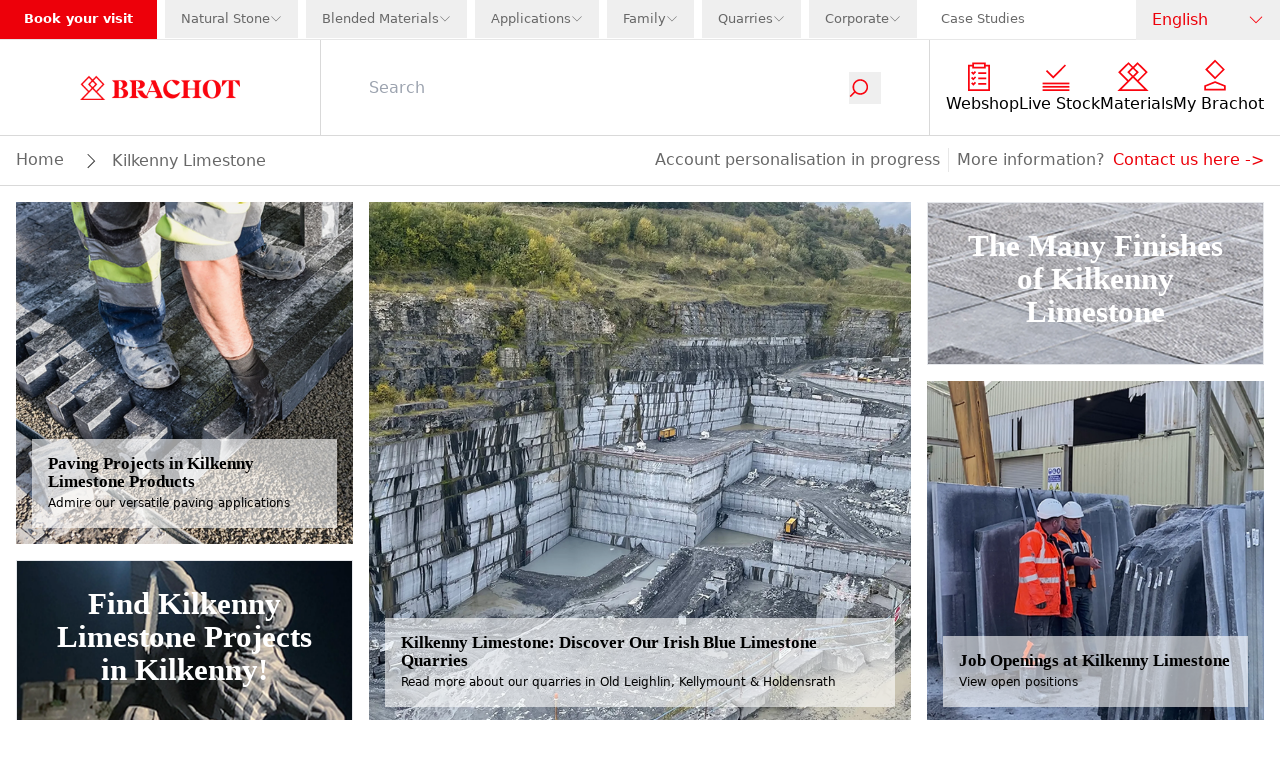

--- FILE ---
content_type: text/html; charset=utf-8
request_url: https://www.brachot.com/en/kilkenny-limestone/
body_size: 54603
content:
<!DOCTYPE html><html lang="en"><head><link rel="preload" as="image" imageSrcSet="https://a.storyblok.com/f/236904/178x27/b52731b2ce/logo-navigation.svg/m/640x0 640w, https://a.storyblok.com/f/236904/178x27/b52731b2ce/logo-navigation.svg/m/750x0 750w, https://a.storyblok.com/f/236904/178x27/b52731b2ce/logo-navigation.svg/m/828x0 828w, https://a.storyblok.com/f/236904/178x27/b52731b2ce/logo-navigation.svg/m/1080x0 1080w, https://a.storyblok.com/f/236904/178x27/b52731b2ce/logo-navigation.svg/m/1200x0 1200w, https://a.storyblok.com/f/236904/178x27/b52731b2ce/logo-navigation.svg/m/1920x0 1920w, https://a.storyblok.com/f/236904/178x27/b52731b2ce/logo-navigation.svg/m/2048x0 2048w, https://a.storyblok.com/f/236904/178x27/b52731b2ce/logo-navigation.svg/m/3840x0 3840w" imageSizes="100vw" fetchpriority="high"/><meta charSet="utf-8" class="jsx-1376759188"/><meta name="viewport" content="width=device-width, initial-scale=1.0" class="jsx-1376759188"/><link rel="canonical" href="https://www.brachot.com/en/kilkenny-limestone/"/><title>Blue Kilkenny Limestone - paving slabs - Irish limestone</title><meta name="title" content="Blue Kilkenny Limestone - paving slabs - Irish limestone"/><meta name="description" content="The team at Kilkenny Limestone is made up of specialists in the quarrying, production and supply of Irish Blue Stone, and are proud to help with the selection of your products."/><meta name="facebook-domain-verification" content="17r4b8zpqy7m9mg5fv0byth7nj8cjw"/><meta name="msvalidate.01" content="403B139F4F752335EF0A88B680E3EFF3"/><link href="https://www.brachot.com/de/kilkenny-limestone/" rel="alternate" hrefLang="de"/><link href="https://www.brachot.com/en/kilkenny-limestone/" rel="alternate" hrefLang="en"/><link href="https://www.brachot.com/fr/kilkenny-limestone/" rel="alternate" hrefLang="fr"/><link href="https://www.brachot.com/it/kilkenny-limestone/" rel="alternate" hrefLang="it"/><link href="https://www.brachot.com/nl/kilkenny-limestone/" rel="alternate" hrefLang="nl"/><link href="https://www.brachot.com/pl/kilkenny-limestone/" rel="alternate" hrefLang="pl"/><link href="https://www.brachot.com/en/kilkenny-limestone/" rel="alternate" hrefLang="x-default"/><link rel="preload" as="image" imageSrcSet="https://a.storyblok.com/f/236904/500x500/e49428932b/paving-projects-kilkenny-limestone.png/m/256x0 256w, https://a.storyblok.com/f/236904/500x500/e49428932b/paving-projects-kilkenny-limestone.png/m/384x0 384w, https://a.storyblok.com/f/236904/500x500/e49428932b/paving-projects-kilkenny-limestone.png/m/640x0 640w, https://a.storyblok.com/f/236904/500x500/e49428932b/paving-projects-kilkenny-limestone.png/m/750x0 750w, https://a.storyblok.com/f/236904/500x500/e49428932b/paving-projects-kilkenny-limestone.png/m/828x0 828w, https://a.storyblok.com/f/236904/500x500/e49428932b/paving-projects-kilkenny-limestone.png/m/1080x0 1080w, https://a.storyblok.com/f/236904/500x500/e49428932b/paving-projects-kilkenny-limestone.png/m/1200x0 1200w, https://a.storyblok.com/f/236904/500x500/e49428932b/paving-projects-kilkenny-limestone.png/m/1920x0 1920w, https://a.storyblok.com/f/236904/500x500/e49428932b/paving-projects-kilkenny-limestone.png/m/2048x0 2048w, https://a.storyblok.com/f/236904/500x500/e49428932b/paving-projects-kilkenny-limestone.png/m/3840x0 3840w" imageSizes="(min-width: 1024px) 27vw, 100vw" fetchpriority="high"/><link rel="preload" as="image" imageSrcSet="https://a.storyblok.com/f/236904/300x300/a185797a5b/kilkenny-city-hero-2.png/m/256x0 256w, https://a.storyblok.com/f/236904/300x300/a185797a5b/kilkenny-city-hero-2.png/m/384x0 384w, https://a.storyblok.com/f/236904/300x300/a185797a5b/kilkenny-city-hero-2.png/m/640x0 640w, https://a.storyblok.com/f/236904/300x300/a185797a5b/kilkenny-city-hero-2.png/m/750x0 750w, https://a.storyblok.com/f/236904/300x300/a185797a5b/kilkenny-city-hero-2.png/m/828x0 828w, https://a.storyblok.com/f/236904/300x300/a185797a5b/kilkenny-city-hero-2.png/m/1080x0 1080w, https://a.storyblok.com/f/236904/300x300/a185797a5b/kilkenny-city-hero-2.png/m/1200x0 1200w, https://a.storyblok.com/f/236904/300x300/a185797a5b/kilkenny-city-hero-2.png/m/1920x0 1920w, https://a.storyblok.com/f/236904/300x300/a185797a5b/kilkenny-city-hero-2.png/m/2048x0 2048w, https://a.storyblok.com/f/236904/300x300/a185797a5b/kilkenny-city-hero-2.png/m/3840x0 3840w" imageSizes="(min-width: 1024px) 27vw, 100vw" fetchpriority="high"/><link rel="preload" as="image" imageSrcSet="https://a.storyblok.com/f/236904/800x800/1324d9f730/main-banner-quarries.png/m/256x0 256w, https://a.storyblok.com/f/236904/800x800/1324d9f730/main-banner-quarries.png/m/384x0 384w, https://a.storyblok.com/f/236904/800x800/1324d9f730/main-banner-quarries.png/m/640x0 640w, https://a.storyblok.com/f/236904/800x800/1324d9f730/main-banner-quarries.png/m/750x0 750w, https://a.storyblok.com/f/236904/800x800/1324d9f730/main-banner-quarries.png/m/828x0 828w, https://a.storyblok.com/f/236904/800x800/1324d9f730/main-banner-quarries.png/m/1080x0 1080w, https://a.storyblok.com/f/236904/800x800/1324d9f730/main-banner-quarries.png/m/1200x0 1200w, https://a.storyblok.com/f/236904/800x800/1324d9f730/main-banner-quarries.png/m/1920x0 1920w, https://a.storyblok.com/f/236904/800x800/1324d9f730/main-banner-quarries.png/m/2048x0 2048w, https://a.storyblok.com/f/236904/800x800/1324d9f730/main-banner-quarries.png/m/3840x0 3840w" imageSizes="(min-width: 1024px) 40vw, 100vw" fetchpriority="high"/><link rel="preload" as="image" imageSrcSet="https://a.storyblok.com/f/236904/300x300/1d35763532/finishings-kilkenny-limestone.png/m/256x0 256w, https://a.storyblok.com/f/236904/300x300/1d35763532/finishings-kilkenny-limestone.png/m/384x0 384w, https://a.storyblok.com/f/236904/300x300/1d35763532/finishings-kilkenny-limestone.png/m/640x0 640w, https://a.storyblok.com/f/236904/300x300/1d35763532/finishings-kilkenny-limestone.png/m/750x0 750w, https://a.storyblok.com/f/236904/300x300/1d35763532/finishings-kilkenny-limestone.png/m/828x0 828w, https://a.storyblok.com/f/236904/300x300/1d35763532/finishings-kilkenny-limestone.png/m/1080x0 1080w, https://a.storyblok.com/f/236904/300x300/1d35763532/finishings-kilkenny-limestone.png/m/1200x0 1200w, https://a.storyblok.com/f/236904/300x300/1d35763532/finishings-kilkenny-limestone.png/m/1920x0 1920w, https://a.storyblok.com/f/236904/300x300/1d35763532/finishings-kilkenny-limestone.png/m/2048x0 2048w, https://a.storyblok.com/f/236904/300x300/1d35763532/finishings-kilkenny-limestone.png/m/3840x0 3840w" imageSizes="(min-width: 1024px) 27vw, 100vw" fetchpriority="high"/><link rel="preload" as="image" imageSrcSet="https://a.storyblok.com/f/236904/500x500/3814ccd158/kilkennylimestone_jobs.png/m/256x0 256w, https://a.storyblok.com/f/236904/500x500/3814ccd158/kilkennylimestone_jobs.png/m/384x0 384w, https://a.storyblok.com/f/236904/500x500/3814ccd158/kilkennylimestone_jobs.png/m/640x0 640w, https://a.storyblok.com/f/236904/500x500/3814ccd158/kilkennylimestone_jobs.png/m/750x0 750w, https://a.storyblok.com/f/236904/500x500/3814ccd158/kilkennylimestone_jobs.png/m/828x0 828w, https://a.storyblok.com/f/236904/500x500/3814ccd158/kilkennylimestone_jobs.png/m/1080x0 1080w, https://a.storyblok.com/f/236904/500x500/3814ccd158/kilkennylimestone_jobs.png/m/1200x0 1200w, https://a.storyblok.com/f/236904/500x500/3814ccd158/kilkennylimestone_jobs.png/m/1920x0 1920w, https://a.storyblok.com/f/236904/500x500/3814ccd158/kilkennylimestone_jobs.png/m/2048x0 2048w, https://a.storyblok.com/f/236904/500x500/3814ccd158/kilkennylimestone_jobs.png/m/3840x0 3840w" imageSizes="(min-width: 1024px) 27vw, 100vw" fetchpriority="high"/><link rel="preload" as="image" imageSrcSet="https://a.storyblok.com/f/236904/500x500/e49428932b/paving-projects-kilkenny-limestone.png/m/640x0 640w, https://a.storyblok.com/f/236904/500x500/e49428932b/paving-projects-kilkenny-limestone.png/m/750x0 750w, https://a.storyblok.com/f/236904/500x500/e49428932b/paving-projects-kilkenny-limestone.png/m/828x0 828w, https://a.storyblok.com/f/236904/500x500/e49428932b/paving-projects-kilkenny-limestone.png/m/1080x0 1080w, https://a.storyblok.com/f/236904/500x500/e49428932b/paving-projects-kilkenny-limestone.png/m/1200x0 1200w, https://a.storyblok.com/f/236904/500x500/e49428932b/paving-projects-kilkenny-limestone.png/m/1920x0 1920w, https://a.storyblok.com/f/236904/500x500/e49428932b/paving-projects-kilkenny-limestone.png/m/2048x0 2048w, https://a.storyblok.com/f/236904/500x500/e49428932b/paving-projects-kilkenny-limestone.png/m/3840x0 3840w" imageSizes="100vw" fetchpriority="high"/><link rel="preload" as="image" imageSrcSet="https://a.storyblok.com/f/236904/800x800/1324d9f730/main-banner-quarries.png/m/640x0 640w, https://a.storyblok.com/f/236904/800x800/1324d9f730/main-banner-quarries.png/m/750x0 750w, https://a.storyblok.com/f/236904/800x800/1324d9f730/main-banner-quarries.png/m/828x0 828w, https://a.storyblok.com/f/236904/800x800/1324d9f730/main-banner-quarries.png/m/1080x0 1080w, https://a.storyblok.com/f/236904/800x800/1324d9f730/main-banner-quarries.png/m/1200x0 1200w, https://a.storyblok.com/f/236904/800x800/1324d9f730/main-banner-quarries.png/m/1920x0 1920w, https://a.storyblok.com/f/236904/800x800/1324d9f730/main-banner-quarries.png/m/2048x0 2048w, https://a.storyblok.com/f/236904/800x800/1324d9f730/main-banner-quarries.png/m/3840x0 3840w" imageSizes="100vw" fetchpriority="high"/><link rel="preload" as="image" imageSrcSet="https://a.storyblok.com/f/236904/500x500/3814ccd158/kilkennylimestone_jobs.png/m/640x0 640w, https://a.storyblok.com/f/236904/500x500/3814ccd158/kilkennylimestone_jobs.png/m/750x0 750w, https://a.storyblok.com/f/236904/500x500/3814ccd158/kilkennylimestone_jobs.png/m/828x0 828w, https://a.storyblok.com/f/236904/500x500/3814ccd158/kilkennylimestone_jobs.png/m/1080x0 1080w, https://a.storyblok.com/f/236904/500x500/3814ccd158/kilkennylimestone_jobs.png/m/1200x0 1200w, https://a.storyblok.com/f/236904/500x500/3814ccd158/kilkennylimestone_jobs.png/m/1920x0 1920w, https://a.storyblok.com/f/236904/500x500/3814ccd158/kilkennylimestone_jobs.png/m/2048x0 2048w, https://a.storyblok.com/f/236904/500x500/3814ccd158/kilkennylimestone_jobs.png/m/3840x0 3840w" imageSizes="100vw" fetchpriority="high"/><link rel="preload" as="image" imageSrcSet="https://a.storyblok.com/f/236904/300x300/a185797a5b/kilkenny-city-hero-2.png/m/640x0 640w, https://a.storyblok.com/f/236904/300x300/a185797a5b/kilkenny-city-hero-2.png/m/750x0 750w, https://a.storyblok.com/f/236904/300x300/a185797a5b/kilkenny-city-hero-2.png/m/828x0 828w, https://a.storyblok.com/f/236904/300x300/a185797a5b/kilkenny-city-hero-2.png/m/1080x0 1080w, https://a.storyblok.com/f/236904/300x300/a185797a5b/kilkenny-city-hero-2.png/m/1200x0 1200w, https://a.storyblok.com/f/236904/300x300/a185797a5b/kilkenny-city-hero-2.png/m/1920x0 1920w, https://a.storyblok.com/f/236904/300x300/a185797a5b/kilkenny-city-hero-2.png/m/2048x0 2048w, https://a.storyblok.com/f/236904/300x300/a185797a5b/kilkenny-city-hero-2.png/m/3840x0 3840w" imageSizes="100vw" fetchpriority="high"/><link rel="preload" as="image" imageSrcSet="https://a.storyblok.com/f/236904/300x300/1d35763532/finishings-kilkenny-limestone.png/m/640x0 640w, https://a.storyblok.com/f/236904/300x300/1d35763532/finishings-kilkenny-limestone.png/m/750x0 750w, https://a.storyblok.com/f/236904/300x300/1d35763532/finishings-kilkenny-limestone.png/m/828x0 828w, https://a.storyblok.com/f/236904/300x300/1d35763532/finishings-kilkenny-limestone.png/m/1080x0 1080w, https://a.storyblok.com/f/236904/300x300/1d35763532/finishings-kilkenny-limestone.png/m/1200x0 1200w, https://a.storyblok.com/f/236904/300x300/1d35763532/finishings-kilkenny-limestone.png/m/1920x0 1920w, https://a.storyblok.com/f/236904/300x300/1d35763532/finishings-kilkenny-limestone.png/m/2048x0 2048w, https://a.storyblok.com/f/236904/300x300/1d35763532/finishings-kilkenny-limestone.png/m/3840x0 3840w" imageSizes="100vw" fetchpriority="high"/><meta name="next-head-count" content="26"/><link rel="preconnect" href="https://cookie-cdn.cookiepro.com" crossorigin="anonymous"/><link rel="dns-prefetch" href="https://www.googletagmanager.com"/><link rel="dns-prefetch" href="//cookie-cdn.cookiepro.com"/><link rel="preconnect" href="https://cdn.cookielaw.org"/><link rel="preconnect" href="https://wwww.googletagmanager.com"/><link rel="preload" href="/_next/static/media/784dde054a39d21c-s.p.woff2" as="font" type="font/woff2" crossorigin="anonymous" data-next-font="size-adjust"/><link rel="preload" href="/_next/static/media/ed1d977fdf5d66e1-s.p.woff2" as="font" type="font/woff2" crossorigin="anonymous" data-next-font="size-adjust"/><link rel="preload" href="/_next/static/media/98936dd0cf8e785b-s.p.woff2" as="font" type="font/woff2" crossorigin="anonymous" data-next-font="size-adjust"/><link rel="preload" href="/_next/static/media/aa0b7698b4114d67-s.p.woff2" as="font" type="font/woff2" crossorigin="anonymous" data-next-font="size-adjust"/><link rel="preload" href="/_next/static/css/6de7df49970ea182.css" as="style"/><link rel="stylesheet" href="/_next/static/css/6de7df49970ea182.css" data-n-g=""/><link rel="preload" href="/_next/static/css/b6a9ba9df0d87264.css" as="style"/><link rel="stylesheet" href="/_next/static/css/b6a9ba9df0d87264.css" data-n-p=""/><link rel="preload" href="/_next/static/css/3ad205e6f1334ef9.css" as="style"/><link rel="stylesheet" href="/_next/static/css/3ad205e6f1334ef9.css"/><link rel="preload" href="/_next/static/css/674c5ceb41d7c938.css" as="style"/><link rel="stylesheet" href="/_next/static/css/674c5ceb41d7c938.css"/><link rel="preload" href="/_next/static/css/bb22ee319482e32f.css" as="style"/><link rel="stylesheet" href="/_next/static/css/bb22ee319482e32f.css"/><noscript data-n-css=""></noscript><script defer="" nomodule="" src="/_next/static/chunks/polyfills-42372ed130431b0a.js"></script><script defer="" src="/_next/static/chunks/8867-9af46c20a185ac35.js"></script><script defer="" src="/_next/static/chunks/277-3aed5cfd803ac309.js"></script><script defer="" src="/_next/static/chunks/3149.ade93c6d06923f91.js"></script><script defer="" src="/_next/static/chunks/2188.56f30d8e59480728.js"></script><script defer="" src="/_next/static/chunks/5873.5c9768a01f965f66.js"></script><script defer="" src="/_next/static/chunks/7327.983891a3c56fff97.js"></script><script defer="" src="/_next/static/chunks/6616.46f850dd6dea2ea3.js"></script><script defer="" src="/_next/static/chunks/6133.f7f8954d71695a15.js"></script><script defer="" src="/_next/static/chunks/9646.5c736ace7add7cb6.js"></script><script defer="" src="/_next/static/chunks/6816.808c3aa36abe35e5.js"></script><script defer="" src="/_next/static/chunks/7072.a09a463cb79a4506.js"></script><script defer="" src="/_next/static/chunks/6198.d412ca582232f6d8.js"></script><script defer="" src="/_next/static/chunks/2178.93befad993ceebea.js"></script><script defer="" src="/_next/static/chunks/8013.8ca11797df06c41e.js"></script><script defer="" src="/_next/static/chunks/3365.2ef1598b4d7ce505.js"></script><script defer="" src="/_next/static/chunks/419.0a38ad69f1c5e639.js"></script><script defer="" src="/_next/static/chunks/2063.bdf978418501f80d.js"></script><script defer="" src="/_next/static/chunks/9127.96598745c86dd3e8.js"></script><script defer="" src="/_next/static/chunks/2488.36ebd51399ec78ba.js"></script><script defer="" src="/_next/static/chunks/6386.e5ec6ed4c18ee541.js"></script><script defer="" src="/_next/static/chunks/8741.ec0b2b013243dfb6.js"></script><script defer="" src="/_next/static/chunks/9295.8f6fe7eb681bbfde.js"></script><script defer="" src="/_next/static/chunks/3504.063128494a5a8ca3.js"></script><script defer="" src="/_next/static/chunks/2442.5067f9c6f3e98186.js"></script><script defer="" src="/_next/static/chunks/1542.4e0e564b74e4c261.js"></script><script defer="" src="/_next/static/chunks/315.6cb8fdc1f27d00c1.js"></script><script defer="" src="/_next/static/chunks/6415.eb2ffb69df36fb68.js"></script><script defer="" src="/_next/static/chunks/9153.48ff18777ae6b371.js"></script><script defer="" src="/_next/static/chunks/7670.278d9f7f285ef1d8.js"></script><script src="/_next/static/chunks/webpack-d15ac1e4c7b4b115.js" defer=""></script><script src="/_next/static/chunks/framework-f58da929acb9c6ee.js" defer=""></script><script src="/_next/static/chunks/main-245cd8dc6345f2c9.js" defer=""></script><script src="/_next/static/chunks/pages/_app-1d92b7a6c9c02c37.js" defer=""></script><script src="/_next/static/chunks/5c0b189e-056a0ab678431e13.js" defer=""></script><script src="/_next/static/chunks/1476-86c9c80ecda14897.js" defer=""></script><script src="/_next/static/chunks/5929-619275c9d3182da1.js" defer=""></script><script src="/_next/static/chunks/4955-1c34e283e6c73482.js" defer=""></script><script src="/_next/static/chunks/9460-2350b409d69bfa48.js" defer=""></script><script src="/_next/static/chunks/8432-74c37eb643353a6c.js" defer=""></script><script src="/_next/static/chunks/598-8666245e2628d291.js" defer=""></script><script src="/_next/static/chunks/8238-a89b443602e1d12d.js" defer=""></script><script src="/_next/static/chunks/3356-691ff1b6b21f3a87.js" defer=""></script><script src="/_next/static/chunks/2519-5e9591b2ea050378.js" defer=""></script><script src="/_next/static/chunks/2127-d7c45443c91b72b9.js" defer=""></script><script src="/_next/static/chunks/71-65bd503423fc4bf9.js" defer=""></script><script src="/_next/static/chunks/1037-48a618c16a468351.js" defer=""></script><script src="/_next/static/chunks/pages/%5B%5B...slug%5D%5D-22517263e9108d89.js" defer=""></script><script src="/_next/static/AVnvLKxcij91tiejXl-js/_buildManifest.js" defer=""></script><script src="/_next/static/AVnvLKxcij91tiejXl-js/_ssgManifest.js" defer=""></script><style id="__jsx-1376759188">:root{--font-markpro:'__markPro_9d944c', '__markPro_Fallback_9d944c';--font-beirut:'__beirut_b52921', '__beirut_Fallback_b52921'}</style></head><body class="bg-white"><noscript><iframe src="https://www.googletagmanager.com/ns.html?id=GTM-MGD4HPN" height="0" width="0" style="display:none;visibility:hidden"></iframe></noscript><div id="__next"><div class=""><nav class="sticky pointer-events-auto bg-brachotWhite top-0 z-50 " id="navigation"><div class="relative z-[150] hidden h-10 w-full items-center justify-between border-b border-brachotBorder lg:flex"><div class="flex h-full w-full justify-between "><ul class="flex list-none items-center justify-between"><li class="flex h-full items-center text-midItem "><a target="" class="flex h-full items-center border-none  pb-px pl-2 xl:pl-6 bg-brachotRed pr-2 font-bold text-brachotWhite xl:pr-6  " href="/en/locations/">Book your visit</a></li><li class="flex h-full items-center text-midItem "><div class="h-full pb-px xl:pl-2  text-brachotGray text-brachotGray" data-headlessui-state=""><button class="h-full" id="headlessui-menu-button-:Rsilf6:" type="button" aria-haspopup="menu" aria-expanded="false" data-headlessui-state=""><div class="flex h-full items-center gap-x-2 px-2 xl:px-4"><div class="">Natural Stone</div><div class="relative h-3 w-3 "><img alt="icon_dropdown" loading="lazy" decoding="async" data-nimg="fill" class="object-contain object-center" style="position:absolute;height:100%;width:100%;left:0;top:0;right:0;bottom:0;color:transparent" src="/_next/static/media/icon_dropdown_gray.ee7ce3d9.svg"/></div></div></button></div></li><li class="flex h-full items-center text-midItem "><div class="h-full pb-px xl:pl-2  text-brachotGray text-brachotGray" data-headlessui-state=""><button class="h-full" id="headlessui-menu-button-:Rsqlf6:" type="button" aria-haspopup="menu" aria-expanded="false" data-headlessui-state=""><div class="flex h-full items-center gap-x-2 px-2 xl:px-4"><div class="">Blended Materials</div><div class="relative h-3 w-3 "><img alt="icon_dropdown" loading="lazy" decoding="async" data-nimg="fill" class="object-contain object-center" style="position:absolute;height:100%;width:100%;left:0;top:0;right:0;bottom:0;color:transparent" src="/_next/static/media/icon_dropdown_gray.ee7ce3d9.svg"/></div></div></button></div></li><li class="flex h-full items-center text-midItem "><div class="h-full pb-px xl:pl-2  text-brachotGray text-brachotGray" data-headlessui-state=""><button class="h-full" id="headlessui-menu-button-:Rt2lf6:" type="button" aria-haspopup="menu" aria-expanded="false" data-headlessui-state=""><div class="flex h-full items-center gap-x-2 px-2 xl:px-4"><div class="">Applications</div><div class="relative h-3 w-3 "><img alt="icon_dropdown" loading="lazy" decoding="async" data-nimg="fill" class="object-contain object-center" style="position:absolute;height:100%;width:100%;left:0;top:0;right:0;bottom:0;color:transparent" src="/_next/static/media/icon_dropdown_gray.ee7ce3d9.svg"/></div></div></button></div></li><li class="flex h-full items-center text-midItem "><div class="h-full pb-px xl:pl-2  text-brachotGray text-brachotGray" data-headlessui-state=""><button class="h-full" id="headlessui-menu-button-:Rtalf6:" type="button" aria-haspopup="menu" aria-expanded="false" data-headlessui-state=""><div class="flex h-full items-center gap-x-2 px-2 xl:px-4"><div class="">Family</div><div class="relative h-3 w-3 "><img alt="icon_dropdown" loading="lazy" decoding="async" data-nimg="fill" class="object-contain object-center" style="position:absolute;height:100%;width:100%;left:0;top:0;right:0;bottom:0;color:transparent" src="/_next/static/media/icon_dropdown_gray.ee7ce3d9.svg"/></div></div></button></div></li><li class="flex h-full items-center text-midItem "><div class="h-full pb-px xl:pl-2  text-brachotGray text-brachotGray" data-headlessui-state=""><button class="h-full" id="headlessui-menu-button-:Rtilf6:" type="button" aria-haspopup="menu" aria-expanded="false" data-headlessui-state=""><div class="flex h-full items-center gap-x-2 px-2 xl:px-4"><div class="">Quarries</div><div class="relative h-3 w-3 "><img alt="icon_dropdown" loading="lazy" decoding="async" data-nimg="fill" class="object-contain object-center" style="position:absolute;height:100%;width:100%;left:0;top:0;right:0;bottom:0;color:transparent" src="/_next/static/media/icon_dropdown_gray.ee7ce3d9.svg"/></div></div></button></div></li><li class="flex h-full items-center text-midItem "><div class="h-full pb-px xl:pl-2  text-brachotGray text-brachotGray" data-headlessui-state=""><button class="h-full" id="headlessui-menu-button-:Rtqlf6:" type="button" aria-haspopup="menu" aria-expanded="false" data-headlessui-state=""><div class="flex h-full items-center gap-x-2 px-2 xl:px-4"><div class="">Corporate</div><div class="relative h-3 w-3 "><img alt="icon_dropdown" loading="lazy" decoding="async" data-nimg="fill" class="object-contain object-center" style="position:absolute;height:100%;width:100%;left:0;top:0;right:0;bottom:0;color:transparent" src="/_next/static/media/icon_dropdown_gray.ee7ce3d9.svg"/></div></div></button></div></li><li class="flex h-full items-center text-midItem "><a target="" class="flex h-full items-center border-none  pb-px pl-2 xl:pl-6 text-brachotGray " href="/en/references/">Case Studies</a></li></ul></div><div class="relative z-20 flex min-w-[9rem] justify-center"><div class="relative z-100 mx-auto w-full cursor-pointer text-brachotGray" data-headlessui-state=""><button class="px-4 h-full w-full font-bold py-2" id="headlessui-listbox-button-:R1n5f6:" type="button" aria-haspopup="listbox" aria-expanded="false" data-headlessui-state=""><div class="flex justify-between items-center"><div class="font-normal text-nowrap text-brachotRed">English</div><div class="ml-1 h-4 w-4"><img alt="icon_dropdown" loading="lazy" width="48" height="48" decoding="async" data-nimg="1" style="color:transparent" src="/_next/static/media/icon_dropdown_red.87192f74.svg"/></div></div></button></div></div></div><div class="pointer-events-active"><div class="pointer-events-auto"><div class="mb-16 flex h-16 w-full flex-wrap items-center bg-brachotWhite lg:mb-0 lg:h-24 border-b border-brachotMediumGray"><div class="z-50 flex h-full w-2/4 justify-start pl-4 lg:z-0 lg:w-3/12 lg:justify-center lg:pl-0"><a class="relative my-2 w-full max-w-[18rem] cursor-pointer lg:top-0 lg:my-4 lg:w-2/4" href="/en/"><div class="relative w-full h-full justify-center flex"><img alt="logo" fetchpriority="high" decoding="async" data-nimg="fill" class="object-contain" style="position:absolute;height:100%;width:100%;left:0;top:0;right:0;bottom:0;color:transparent" sizes="100vw" srcSet="https://a.storyblok.com/f/236904/178x27/b52731b2ce/logo-navigation.svg/m/640x0 640w, https://a.storyblok.com/f/236904/178x27/b52731b2ce/logo-navigation.svg/m/750x0 750w, https://a.storyblok.com/f/236904/178x27/b52731b2ce/logo-navigation.svg/m/828x0 828w, https://a.storyblok.com/f/236904/178x27/b52731b2ce/logo-navigation.svg/m/1080x0 1080w, https://a.storyblok.com/f/236904/178x27/b52731b2ce/logo-navigation.svg/m/1200x0 1200w, https://a.storyblok.com/f/236904/178x27/b52731b2ce/logo-navigation.svg/m/1920x0 1920w, https://a.storyblok.com/f/236904/178x27/b52731b2ce/logo-navigation.svg/m/2048x0 2048w, https://a.storyblok.com/f/236904/178x27/b52731b2ce/logo-navigation.svg/m/3840x0 3840w" src="https://a.storyblok.com/f/236904/178x27/b52731b2ce/logo-navigation.svg/m/3840x0"/><div class="flex-col flex items-end absolute w-full bottom-4 px-4"></div></div></a></div><div class="flex h-full w-2/4 justify-end pr-2 brightness-0 lg:hidden"><button type="button" class="relative w-12"><img alt="icon_menu" loading="lazy" decoding="async" data-nimg="fill" style="position:absolute;height:100%;width:100%;left:0;top:0;right:0;bottom:0;color:transparent" src="/_next/static/media/icon_menu_black.adb5ee33.svg"/></button></div><div class="lg:pointer-events-auto lg:opacity-100 h-full  w-screen items-center bg-brachotWhite transition-opacity duration-100 lg:flex lg:w-9/12"><div class="relative z-100 flex h-full items-center px-4 lg:w-10/12 lg:px-12 border-y lg:border-y-0 lg:border-x border-brachotMediumGray"><div class="w-full transition-transform duration-300 translate-y-0 "><form class="flex justify-between lg:border-b-0"><input class="w-full border-0 bg-transparent placeholder-gray-400 caret-brachotRed outline-0" type="text" placeholder="Search" value=""/><button type="submit"><div class="scale-75 w-10 pr-8 transition-transform duration-300 lg:w-6 lg:scale-100"><div class="relative h-8 w-8 lg:w-5"><img alt="icon_search" loading="lazy" decoding="async" data-nimg="fill" class="object-contain" style="position:absolute;height:100%;width:100%;left:0;top:0;right:0;bottom:0;color:transparent" src="/_next/static/media/icon_search.0df22009.svg"/></div></div></button></form></div></div><ul class="hidden h-fit list-none flex-wrap justify-around gap-x-4 gap-y-6 px-4 lg:flex lg:min-w-[308px] lg:shrink-0"><li><a target="" class="flex items-center h-16 flex-col justify-center" href="/en/products/"><div class="mb-px mr-2 flex max-w-[2rem] items-center justify-center"><img alt="" loading="lazy" width="48" height="48" decoding="async" data-nimg="1" style="color:transparent" src="https://a.storyblok.com/f/236904/150x150/0380eb155a/products.svg"/></div><p class="text-center text-brachotBlack">Webshop</p></a></li><li><a target="" class="flex items-center h-16 flex-col justify-center" href="/en/live-stock/"><div class="mb-px mr-2 flex max-w-[2rem] items-center justify-center"><img alt="" loading="lazy" width="48" height="48" decoding="async" data-nimg="1" style="color:transparent" src="https://a.storyblok.com/f/236904/150x150/ead0b12a7c/livestock.svg"/></div><p class="text-center text-brachotBlack">Live Stock</p></a></li><li><a target="" class="flex items-center h-16 flex-col justify-center" href="/en/materials/"><div class="mb-px mr-2 flex max-w-[2rem] items-center justify-center"><img alt="" loading="lazy" width="48" height="48" decoding="async" data-nimg="1" style="color:transparent" src="https://a.storyblok.com/f/236904/150x150/2fb8bf0b66/familymembers.svg"/></div><p class="text-center text-brachotBlack">Materials</p></a></li><li><a target="" class="flex items-center h-16 flex-col justify-center" href="/en/sign-in/"><div class="mb-px mr-2 flex max-w-[2rem] items-center justify-center"><img alt="" loading="lazy" width="48" height="48" decoding="async" data-nimg="1" style="color:transparent" src="https://a.storyblok.com/f/236904/48x48/3289e85afd/icon_my_brachot.svg"/></div><p class="text-center text-brachotBlack">My Brachot</p></a></li></ul></div></div></div><div class=" pointer-events-auto opacity-100 relative flex w-full border-b lg:border-t-0 border-b-brachotMediumGray bg-brachotWhite px-4 py-3 transition-opacity duration-100 lg:bottom-0 lg:translate-y-0"><div class="flex  gap-y-2 flex-wrap"><div class="flex items-center"><a target="" class="break-words border-b border-b-brachotWhite capitalize text-brachotGray hover:border-b-brachotGray " href="/en/">Home</a></div><div class="flex items-center"><div class="m-auto ml-4 h-4 w-4 rotate-180 bg-contain bg-no-repeat grayscale Breadcrumb_inbetween__AO8yy"></div><span class="ml-4 break-words capitalize text-brachotGray">kilkenny limestone</span></div></div><div class="hidden grow lg:block"></div><div class="hidden text-brachotGray lg:block"><div class="flex flex-wrap gap-2 lg:gap-4"><p class="mr-2 border-r border-r-brachotBorder pr-2  ">Account personalisation in progress</p>More information?<a target="" class="ml-2 hover:border-b hover:border-b-brachotRed" href="/en/contact/">Contact us here<!-- --> -&gt;</a></div></div></div><div class="pointer-events-auto opacity-100 block border-b border-b-brachotMediumGray bg-brachotWhite px-4 py-3 text-brachotGray lg:hidden"><div class="flex flex-wrap gap-2 lg:gap-4"><p class="mr-2 border-r border-r-brachotBorder pr-2  ">Account personalisation in progress</p>More information?<a target="" class="ml-2 hover:border-b hover:border-b-brachotRed" href="/en/contact/">Contact us here<!-- --> -&gt;</a></div></div><div class="lg:hidden"><div class="w-screen h5-like h-full fixed top-0 z-100 bg-brachotWhite pointer-events-auto transition-transform duration-500 translate-x-full flex flex-col overflow-x-hidden overflow-y-scroll"><div class="flex h-16 w-full items-center justify-between bg-brachotBlack py-4 px-4"><div class="flex"><div class="h5-like mb-0 normal-case text-brachotWhite">Menu</div></div><button type="button" aria-label="Disable menu" class="h-4 w-5 MobileNavigationHeader_cross__a_LJE pointer"></button></div><ul class="flex flex-col"><li><a target="" class="flex items-center flex h-16 items-center border-b border-b-brachotBorder px-4" href="/en/products/"><div class="mb-px mr-2 flex max-w-[2rem] items-center justify-center"><img alt="" loading="lazy" width="48" height="48" decoding="async" data-nimg="1" style="color:transparent" src="https://a.storyblok.com/f/236904/150x150/0380eb155a/products.svg"/></div><p class="text-center text-brachotBlack">Webshop</p></a></li><li><a target="" class="flex items-center flex h-16 items-center border-b border-b-brachotBorder px-4" href="/en/live-stock/"><div class="mb-px mr-2 flex max-w-[2rem] items-center justify-center"><img alt="" loading="lazy" width="48" height="48" decoding="async" data-nimg="1" style="color:transparent" src="https://a.storyblok.com/f/236904/150x150/ead0b12a7c/livestock.svg"/></div><p class="text-center text-brachotBlack">Live Stock</p></a></li><li><a target="" class="flex items-center flex h-16 items-center border-b border-b-brachotBorder px-4" href="/en/materials/"><div class="mb-px mr-2 flex max-w-[2rem] items-center justify-center"><img alt="" loading="lazy" width="48" height="48" decoding="async" data-nimg="1" style="color:transparent" src="https://a.storyblok.com/f/236904/150x150/2fb8bf0b66/familymembers.svg"/></div><p class="text-center text-brachotBlack">Materials</p></a></li><li><a target="" class="flex items-center flex h-16 items-center border-b border-b-brachotBorder px-4" href="/en/sign-in/"><div class="mb-px mr-2 flex max-w-[2rem] items-center justify-center"><img alt="" loading="lazy" width="48" height="48" decoding="async" data-nimg="1" style="color:transparent" src="https://a.storyblok.com/f/236904/48x48/3289e85afd/icon_my_brachot.svg"/></div><p class="text-center text-brachotBlack">My Brachot</p></a></li></ul><a target="" class="flex h-16 w-full items-center border-b border-b-brachotBorder p-4 text-brachotGray" href="/en/sign-in/">Log in</a><ul class="mt-auto"><li class="bg-brachotRed"><a target="" class="flex h-16 w-full items-center border-b border-b-brachotBorder px-4 font-bold text-white " href="/en/locations/">Book your visit</a></li><li class=""><button type="button" class="flex  h-16 w-full text-brachotGray  items-center border-b border-b-brachotBorder px-4 MobileMainMenu_arrowBg__n3bdn">Natural Stone</button></li><li class=""><button type="button" class="flex  h-16 w-full text-brachotGray  items-center border-b border-b-brachotBorder px-4 MobileMainMenu_arrowBg__n3bdn">Blended Materials</button></li><li class=""><button type="button" class="flex  h-16 w-full text-brachotGray  items-center border-b border-b-brachotBorder px-4 MobileMainMenu_arrowBg__n3bdn">Applications</button></li><li class=""><button type="button" class="flex  h-16 w-full text-brachotGray  items-center border-b border-b-brachotBorder px-4 MobileMainMenu_arrowBg__n3bdn">Family</button></li><li class=""><button type="button" class="flex  h-16 w-full text-brachotGray  items-center border-b border-b-brachotBorder px-4 MobileMainMenu_arrowBg__n3bdn">Quarries</button></li><li class=""><button type="button" class="flex  h-16 w-full text-brachotGray  items-center border-b border-b-brachotBorder px-4 MobileMainMenu_arrowBg__n3bdn">Corporate</button></li><li class=""><a target="" class="flex h-16 w-full items-center border-b border-b-brachotBorder px-4 text-brachotGray  " href="/en/references/">Case Studies</a></li></ul><button type="button" class="flex h-16 w-full items-center border-b border-b-brachotBorder px-4 py-6 text-brachotGray MobileMainMenu_arrowBg__n3bdn">Language</button><div class="relative my-8 min-h-[2rem] w-full"><div class="relative w-full h-full justify-center flex"><img alt="logo" loading="lazy" width="178" height="27" decoding="async" data-nimg="1" style="color:transparent" srcSet="https://a.storyblok.com/f/236904/178x27/b52731b2ce/logo-navigation.svg/m/256x0 1x, https://a.storyblok.com/f/236904/178x27/b52731b2ce/logo-navigation.svg/m/384x0 2x" src="https://a.storyblok.com/f/236904/178x27/b52731b2ce/logo-navigation.svg/m/384x0"/><div class="flex-col flex items-end absolute w-full bottom-4 px-4"></div></div></div></div><div class="w-screen h5-like h-full fixed top-0 z-100 bg-brachotWhite pointer-events-auto transition-transform duration-500 translate-x-full flex flex-col overflow-x-hidden overflow-y-scroll"><div class="flex h-16 w-full items-center justify-between bg-brachotBlack py-4 px-4"><div class="flex"><button type="button" aria-label="Disable sub menu" class="MobileNavigationHeader_return__Ja8LI makeWhite mr-4 h-5 w-4"></button><div class="h5-like mb-0 normal-case text-brachotWhite"></div></div><button type="button" aria-label="Disable menu" class="h-4 w-5 MobileNavigationHeader_cross__a_LJE pointer"></button></div><ul></ul><div class="relative my-8 min-h-[2rem] w-full"><div class="relative w-full h-full justify-center flex"><img alt="logo" loading="lazy" width="178" height="27" decoding="async" data-nimg="1" style="color:transparent" srcSet="https://a.storyblok.com/f/236904/178x27/b52731b2ce/logo-navigation.svg/m/256x0 1x, https://a.storyblok.com/f/236904/178x27/b52731b2ce/logo-navigation.svg/m/384x0 2x" src="https://a.storyblok.com/f/236904/178x27/b52731b2ce/logo-navigation.svg/m/384x0"/><div class="flex-col flex items-end absolute w-full bottom-4 px-4"></div></div></div></div></div></div></nav><div class="flex min-h-[calc(100vh-11.7rem)] flex-col"><div class="flex-1"><div><main class="jsx-1376759188 "><div><section class="p-4 heroWithPanels"><div class="hidden lg:block"><div class="herowithpanels_heroWithPanelGrid__GyD4d heroWithPanelGrid"><div class="herowithpanels_topleft__WnSmi"><div class="relative w-full h-full overflow-hidden"><a target="" class="group" href="/en/brachot-academy/limestone-paving/"><div class="relative w-full h-full justify-center flex"><img alt="" fetchpriority="high" decoding="async" data-nimg="fill" class="absolute object-cover overflow-hidden md:transition-all duration-500 ease-in-out md:group-hover:scale-105" style="position:absolute;height:100%;width:100%;left:0;top:0;right:0;bottom:0;color:transparent" sizes="(min-width: 1024px) 27vw, 100vw" srcSet="https://a.storyblok.com/f/236904/500x500/e49428932b/paving-projects-kilkenny-limestone.png/m/256x0 256w, https://a.storyblok.com/f/236904/500x500/e49428932b/paving-projects-kilkenny-limestone.png/m/384x0 384w, https://a.storyblok.com/f/236904/500x500/e49428932b/paving-projects-kilkenny-limestone.png/m/640x0 640w, https://a.storyblok.com/f/236904/500x500/e49428932b/paving-projects-kilkenny-limestone.png/m/750x0 750w, https://a.storyblok.com/f/236904/500x500/e49428932b/paving-projects-kilkenny-limestone.png/m/828x0 828w, https://a.storyblok.com/f/236904/500x500/e49428932b/paving-projects-kilkenny-limestone.png/m/1080x0 1080w, https://a.storyblok.com/f/236904/500x500/e49428932b/paving-projects-kilkenny-limestone.png/m/1200x0 1200w, https://a.storyblok.com/f/236904/500x500/e49428932b/paving-projects-kilkenny-limestone.png/m/1920x0 1920w, https://a.storyblok.com/f/236904/500x500/e49428932b/paving-projects-kilkenny-limestone.png/m/2048x0 2048w, https://a.storyblok.com/f/236904/500x500/e49428932b/paving-projects-kilkenny-limestone.png/m/3840x0 3840w" src="https://a.storyblok.com/f/236904/500x500/e49428932b/paving-projects-kilkenny-limestone.png/m/3840x0"/><div class="flex-col flex items-end absolute w-full bottom-4 px-4"></div></div><div class="absolute p-4 inset-x-4 bottom-4 bg-white/60"><h3 class="font-beirut text-[1.25rem] mb-1 xl:text-[1.3vw]">Paving Projects in Kilkenny Limestone Products</h3><p class="text-[0.875rem] xl:text-[0.9vw] text-brachotBlack">Admire our versatile paving applications</p></div></a></div></div><div class="herowithpanels_bottomleft__CxwdX"><div class="relative w-full h-full overflow-hidden"><a target="" class="group" href="/en/brachot-academy/kilkenny-city-tour/"><div class="relative w-full h-full justify-center flex"><img alt="" fetchpriority="high" decoding="async" data-nimg="fill" class="absolute object-cover overflow-hidden" style="position:absolute;height:100%;width:100%;left:0;top:0;right:0;bottom:0;color:transparent" sizes="(min-width: 1024px) 27vw, 100vw" srcSet="https://a.storyblok.com/f/236904/300x300/a185797a5b/kilkenny-city-hero-2.png/m/256x0 256w, https://a.storyblok.com/f/236904/300x300/a185797a5b/kilkenny-city-hero-2.png/m/384x0 384w, https://a.storyblok.com/f/236904/300x300/a185797a5b/kilkenny-city-hero-2.png/m/640x0 640w, https://a.storyblok.com/f/236904/300x300/a185797a5b/kilkenny-city-hero-2.png/m/750x0 750w, https://a.storyblok.com/f/236904/300x300/a185797a5b/kilkenny-city-hero-2.png/m/828x0 828w, https://a.storyblok.com/f/236904/300x300/a185797a5b/kilkenny-city-hero-2.png/m/1080x0 1080w, https://a.storyblok.com/f/236904/300x300/a185797a5b/kilkenny-city-hero-2.png/m/1200x0 1200w, https://a.storyblok.com/f/236904/300x300/a185797a5b/kilkenny-city-hero-2.png/m/1920x0 1920w, https://a.storyblok.com/f/236904/300x300/a185797a5b/kilkenny-city-hero-2.png/m/2048x0 2048w, https://a.storyblok.com/f/236904/300x300/a185797a5b/kilkenny-city-hero-2.png/m/3840x0 3840w" src="https://a.storyblok.com/f/236904/300x300/a185797a5b/kilkenny-city-hero-2.png/m/3840x0"/><div class="flex-col flex items-end absolute w-full bottom-4 px-4"></div></div><div class="absolute w-full h-full z-20 bottom-0"><div class="p-8 border flex justify-center items-center h-full"><div class="transition-all duration-500 ease-in-out group-hover:scale-105"><h3 class="font-beirut text-white text-[2rem] md:text-[2.4vw]  text-center mb-2 ">Find Kilkenny Limestone Projects in Kilkenny!</h3><div class="richtext text-center !text-white font-bold text-[1.125rem] md:text-[1.2vw] "></div></div></div></div></a></div></div><div class="herowithpanels_middle__K7AwL"><div class="relative w-full h-full overflow-hidden"><a target="" class="group" href="/en/quarries/kilkenny-limestone/"><div class="relative w-full h-full justify-center flex"><img alt="" fetchpriority="high" decoding="async" data-nimg="fill" class="absolute object-cover overflow-hidden md:transition-all duration-500 ease-in-out md:group-hover:scale-105" style="position:absolute;height:100%;width:100%;left:0;top:0;right:0;bottom:0;color:transparent" sizes="(min-width: 1024px) 40vw, 100vw" srcSet="https://a.storyblok.com/f/236904/800x800/1324d9f730/main-banner-quarries.png/m/256x0 256w, https://a.storyblok.com/f/236904/800x800/1324d9f730/main-banner-quarries.png/m/384x0 384w, https://a.storyblok.com/f/236904/800x800/1324d9f730/main-banner-quarries.png/m/640x0 640w, https://a.storyblok.com/f/236904/800x800/1324d9f730/main-banner-quarries.png/m/750x0 750w, https://a.storyblok.com/f/236904/800x800/1324d9f730/main-banner-quarries.png/m/828x0 828w, https://a.storyblok.com/f/236904/800x800/1324d9f730/main-banner-quarries.png/m/1080x0 1080w, https://a.storyblok.com/f/236904/800x800/1324d9f730/main-banner-quarries.png/m/1200x0 1200w, https://a.storyblok.com/f/236904/800x800/1324d9f730/main-banner-quarries.png/m/1920x0 1920w, https://a.storyblok.com/f/236904/800x800/1324d9f730/main-banner-quarries.png/m/2048x0 2048w, https://a.storyblok.com/f/236904/800x800/1324d9f730/main-banner-quarries.png/m/3840x0 3840w" src="https://a.storyblok.com/f/236904/800x800/1324d9f730/main-banner-quarries.png/m/3840x0"/><div class="flex-col flex items-end absolute w-full bottom-4 px-4"></div></div><div class="absolute p-4 inset-x-4 bottom-4 bg-white/60"><h3 class="font-beirut text-[1.25rem] mb-1 xl:text-[1.3vw]">Kilkenny Limestone: Discover Our Irish Blue Limestone Quarries</h3><p class="text-[0.875rem] xl:text-[0.9vw] text-brachotBlack">Read more about our quarries in Old Leighlin, Kellymount &amp; Holdensrath</p></div></a></div></div><div class="herowithpanels_topright__fN8pJ"><div class="relative w-full h-full overflow-hidden"><a target="_blank" rel="noopener noreferrer" class="group" href="/en/brachot-academy/kilkenny-limestone-finishes/"><div class="relative w-full h-full justify-center flex"><img alt="" fetchpriority="high" decoding="async" data-nimg="fill" class="absolute object-cover overflow-hidden" style="position:absolute;height:100%;width:100%;left:0;top:0;right:0;bottom:0;color:transparent" sizes="(min-width: 1024px) 27vw, 100vw" srcSet="https://a.storyblok.com/f/236904/300x300/1d35763532/finishings-kilkenny-limestone.png/m/256x0 256w, https://a.storyblok.com/f/236904/300x300/1d35763532/finishings-kilkenny-limestone.png/m/384x0 384w, https://a.storyblok.com/f/236904/300x300/1d35763532/finishings-kilkenny-limestone.png/m/640x0 640w, https://a.storyblok.com/f/236904/300x300/1d35763532/finishings-kilkenny-limestone.png/m/750x0 750w, https://a.storyblok.com/f/236904/300x300/1d35763532/finishings-kilkenny-limestone.png/m/828x0 828w, https://a.storyblok.com/f/236904/300x300/1d35763532/finishings-kilkenny-limestone.png/m/1080x0 1080w, https://a.storyblok.com/f/236904/300x300/1d35763532/finishings-kilkenny-limestone.png/m/1200x0 1200w, https://a.storyblok.com/f/236904/300x300/1d35763532/finishings-kilkenny-limestone.png/m/1920x0 1920w, https://a.storyblok.com/f/236904/300x300/1d35763532/finishings-kilkenny-limestone.png/m/2048x0 2048w, https://a.storyblok.com/f/236904/300x300/1d35763532/finishings-kilkenny-limestone.png/m/3840x0 3840w" src="https://a.storyblok.com/f/236904/300x300/1d35763532/finishings-kilkenny-limestone.png/m/3840x0"/><div class="flex-col flex items-end absolute w-full bottom-4 px-4"></div></div><div class="absolute w-full h-full z-20 bottom-0"><div class="p-8 border flex justify-center items-center h-full"><div class="transition-all duration-500 ease-in-out group-hover:scale-105"><h3 class="font-beirut text-white text-[2rem] md:text-[2.4vw]  text-center mb-2 ">The Many Finishes of Kilkenny Limestone</h3><div class="richtext text-center !text-white font-bold text-[1.125rem] md:text-[1.2vw] "></div></div></div></div></a></div></div><div class="herowithpanels_bottomright__5OgBM"><div class="relative w-full h-full overflow-hidden"><a target="_blank" rel="noopener noreferrer" class="group" href="/en/jobs-kilkenny-limestone/"><div class="relative w-full h-full justify-center flex"><img alt="" fetchpriority="high" decoding="async" data-nimg="fill" class="absolute object-cover overflow-hidden md:transition-all duration-500 ease-in-out md:group-hover:scale-105" style="position:absolute;height:100%;width:100%;left:0;top:0;right:0;bottom:0;color:transparent" sizes="(min-width: 1024px) 27vw, 100vw" srcSet="https://a.storyblok.com/f/236904/500x500/3814ccd158/kilkennylimestone_jobs.png/m/256x0 256w, https://a.storyblok.com/f/236904/500x500/3814ccd158/kilkennylimestone_jobs.png/m/384x0 384w, https://a.storyblok.com/f/236904/500x500/3814ccd158/kilkennylimestone_jobs.png/m/640x0 640w, https://a.storyblok.com/f/236904/500x500/3814ccd158/kilkennylimestone_jobs.png/m/750x0 750w, https://a.storyblok.com/f/236904/500x500/3814ccd158/kilkennylimestone_jobs.png/m/828x0 828w, https://a.storyblok.com/f/236904/500x500/3814ccd158/kilkennylimestone_jobs.png/m/1080x0 1080w, https://a.storyblok.com/f/236904/500x500/3814ccd158/kilkennylimestone_jobs.png/m/1200x0 1200w, https://a.storyblok.com/f/236904/500x500/3814ccd158/kilkennylimestone_jobs.png/m/1920x0 1920w, https://a.storyblok.com/f/236904/500x500/3814ccd158/kilkennylimestone_jobs.png/m/2048x0 2048w, https://a.storyblok.com/f/236904/500x500/3814ccd158/kilkennylimestone_jobs.png/m/3840x0 3840w" src="https://a.storyblok.com/f/236904/500x500/3814ccd158/kilkennylimestone_jobs.png/m/3840x0"/><div class="flex-col flex items-end absolute w-full bottom-4 px-4"></div></div><div class="absolute p-4 inset-x-4 bottom-4 bg-white/60"><h3 class="font-beirut text-[1.25rem] mb-1 xl:text-[1.3vw]">Job Openings at Kilkenny Limestone</h3><p class="text-[0.875rem] xl:text-[0.9vw] text-brachotBlack">View open positions</p></div></a></div></div></div></div><div class="lg:hidden"><div class="herowithpanels_heroWithPanelMobile__lzsiy"><div><div class="slick-slider slick-initialized" dir="ltr"><button type="button" data-role="none" class="slick-arrow slick-prev slick-disabled" style="display:block"> <!-- -->Previous</button><div class="slick-list"><div class="slick-track" style="width:300%;left:0%"><div data-index="0" class="slick-slide slick-active slick-current" tabindex="-1" aria-hidden="false" style="outline:none;width:33.333333333333336%"><div><div class="herowithpanels_bigPanel__GFPXB" tabindex="-1" style="width:100%;display:inline-block"><div class="relative w-full h-full overflow-hidden"><a target="" class="group" href="/en/brachot-academy/limestone-paving/"><div class="relative w-full h-full justify-center flex"><img alt="" fetchpriority="high" decoding="async" data-nimg="fill" class="absolute object-cover overflow-hidden md:transition-all duration-500 ease-in-out md:group-hover:scale-105" style="position:absolute;height:100%;width:100%;left:0;top:0;right:0;bottom:0;color:transparent" sizes="100vw" srcSet="https://a.storyblok.com/f/236904/500x500/e49428932b/paving-projects-kilkenny-limestone.png/m/640x0 640w, https://a.storyblok.com/f/236904/500x500/e49428932b/paving-projects-kilkenny-limestone.png/m/750x0 750w, https://a.storyblok.com/f/236904/500x500/e49428932b/paving-projects-kilkenny-limestone.png/m/828x0 828w, https://a.storyblok.com/f/236904/500x500/e49428932b/paving-projects-kilkenny-limestone.png/m/1080x0 1080w, https://a.storyblok.com/f/236904/500x500/e49428932b/paving-projects-kilkenny-limestone.png/m/1200x0 1200w, https://a.storyblok.com/f/236904/500x500/e49428932b/paving-projects-kilkenny-limestone.png/m/1920x0 1920w, https://a.storyblok.com/f/236904/500x500/e49428932b/paving-projects-kilkenny-limestone.png/m/2048x0 2048w, https://a.storyblok.com/f/236904/500x500/e49428932b/paving-projects-kilkenny-limestone.png/m/3840x0 3840w" src="https://a.storyblok.com/f/236904/500x500/e49428932b/paving-projects-kilkenny-limestone.png/m/3840x0"/><div class="flex-col flex items-end absolute w-full bottom-4 px-4"></div></div><div class="absolute p-4 inset-x-4 bottom-4 bg-white/60"><div class="h3-like font-beirut text-[1.25rem] mb-1 xl:text-[1.3vw]">Paving Projects in Kilkenny Limestone Products</div><p class="text-[0.875rem] xl:text-[0.9vw] text-brachotBlack">Admire our versatile paving applications</p></div></a></div></div></div></div><div data-index="1" class="slick-slide" tabindex="-1" aria-hidden="true" style="outline:none;width:33.333333333333336%"><div><div class="herowithpanels_bigPanel__GFPXB" tabindex="-1" style="width:100%;display:inline-block"><div class="relative w-full h-full overflow-hidden"><a target="" class="group" href="/en/quarries/kilkenny-limestone/"><div class="relative w-full h-full justify-center flex"><img alt="" fetchpriority="high" decoding="async" data-nimg="fill" class="absolute object-cover overflow-hidden md:transition-all duration-500 ease-in-out md:group-hover:scale-105" style="position:absolute;height:100%;width:100%;left:0;top:0;right:0;bottom:0;color:transparent" sizes="100vw" srcSet="https://a.storyblok.com/f/236904/800x800/1324d9f730/main-banner-quarries.png/m/640x0 640w, https://a.storyblok.com/f/236904/800x800/1324d9f730/main-banner-quarries.png/m/750x0 750w, https://a.storyblok.com/f/236904/800x800/1324d9f730/main-banner-quarries.png/m/828x0 828w, https://a.storyblok.com/f/236904/800x800/1324d9f730/main-banner-quarries.png/m/1080x0 1080w, https://a.storyblok.com/f/236904/800x800/1324d9f730/main-banner-quarries.png/m/1200x0 1200w, https://a.storyblok.com/f/236904/800x800/1324d9f730/main-banner-quarries.png/m/1920x0 1920w, https://a.storyblok.com/f/236904/800x800/1324d9f730/main-banner-quarries.png/m/2048x0 2048w, https://a.storyblok.com/f/236904/800x800/1324d9f730/main-banner-quarries.png/m/3840x0 3840w" src="https://a.storyblok.com/f/236904/800x800/1324d9f730/main-banner-quarries.png/m/3840x0"/><div class="flex-col flex items-end absolute w-full bottom-4 px-4"></div></div><div class="absolute p-4 inset-x-4 bottom-4 bg-white/60"><div class="h3-like font-beirut text-[1.25rem] mb-1 xl:text-[1.3vw]">Kilkenny Limestone: Discover Our Irish Blue Limestone Quarries</div><p class="text-[0.875rem] xl:text-[0.9vw] text-brachotBlack">Read more about our quarries in Old Leighlin, Kellymount &amp; Holdensrath</p></div></a></div></div></div></div><div data-index="2" class="slick-slide" tabindex="-1" aria-hidden="true" style="outline:none;width:33.333333333333336%"><div><div class="herowithpanels_bigPanel__GFPXB" tabindex="-1" style="width:100%;display:inline-block"><div class="relative w-full h-full overflow-hidden"><a target="_blank" rel="noopener noreferrer" class="group" href="/en/jobs-kilkenny-limestone/"><div class="relative w-full h-full justify-center flex"><img alt="" fetchpriority="high" decoding="async" data-nimg="fill" class="absolute object-cover overflow-hidden md:transition-all duration-500 ease-in-out md:group-hover:scale-105" style="position:absolute;height:100%;width:100%;left:0;top:0;right:0;bottom:0;color:transparent" sizes="100vw" srcSet="https://a.storyblok.com/f/236904/500x500/3814ccd158/kilkennylimestone_jobs.png/m/640x0 640w, https://a.storyblok.com/f/236904/500x500/3814ccd158/kilkennylimestone_jobs.png/m/750x0 750w, https://a.storyblok.com/f/236904/500x500/3814ccd158/kilkennylimestone_jobs.png/m/828x0 828w, https://a.storyblok.com/f/236904/500x500/3814ccd158/kilkennylimestone_jobs.png/m/1080x0 1080w, https://a.storyblok.com/f/236904/500x500/3814ccd158/kilkennylimestone_jobs.png/m/1200x0 1200w, https://a.storyblok.com/f/236904/500x500/3814ccd158/kilkennylimestone_jobs.png/m/1920x0 1920w, https://a.storyblok.com/f/236904/500x500/3814ccd158/kilkennylimestone_jobs.png/m/2048x0 2048w, https://a.storyblok.com/f/236904/500x500/3814ccd158/kilkennylimestone_jobs.png/m/3840x0 3840w" src="https://a.storyblok.com/f/236904/500x500/3814ccd158/kilkennylimestone_jobs.png/m/3840x0"/><div class="flex-col flex items-end absolute w-full bottom-4 px-4"></div></div><div class="absolute p-4 inset-x-4 bottom-4 bg-white/60"><div class="h3-like font-beirut text-[1.25rem] mb-1 xl:text-[1.3vw]">Job Openings at Kilkenny Limestone</div><p class="text-[0.875rem] xl:text-[0.9vw] text-brachotBlack">View open positions</p></div></a></div></div></div></div></div></div><button type="button" data-role="none" class="slick-arrow slick-next" style="display:block"> <!-- -->Next</button></div></div><div class="herowithpanels_smallPanel__qwrEN"><div class="relative w-full h-full overflow-hidden"><a target="" class="group" href="/en/brachot-academy/kilkenny-city-tour/"><div class="relative w-full h-full justify-center flex"><img alt="" fetchpriority="high" decoding="async" data-nimg="fill" class="absolute object-cover overflow-hidden" style="position:absolute;height:100%;width:100%;left:0;top:0;right:0;bottom:0;color:transparent" sizes="100vw" srcSet="https://a.storyblok.com/f/236904/300x300/a185797a5b/kilkenny-city-hero-2.png/m/640x0 640w, https://a.storyblok.com/f/236904/300x300/a185797a5b/kilkenny-city-hero-2.png/m/750x0 750w, https://a.storyblok.com/f/236904/300x300/a185797a5b/kilkenny-city-hero-2.png/m/828x0 828w, https://a.storyblok.com/f/236904/300x300/a185797a5b/kilkenny-city-hero-2.png/m/1080x0 1080w, https://a.storyblok.com/f/236904/300x300/a185797a5b/kilkenny-city-hero-2.png/m/1200x0 1200w, https://a.storyblok.com/f/236904/300x300/a185797a5b/kilkenny-city-hero-2.png/m/1920x0 1920w, https://a.storyblok.com/f/236904/300x300/a185797a5b/kilkenny-city-hero-2.png/m/2048x0 2048w, https://a.storyblok.com/f/236904/300x300/a185797a5b/kilkenny-city-hero-2.png/m/3840x0 3840w" src="https://a.storyblok.com/f/236904/300x300/a185797a5b/kilkenny-city-hero-2.png/m/3840x0"/><div class="flex-col flex items-end absolute w-full bottom-4 px-4"></div></div><div class="absolute w-full h-full z-20 bottom-0"><div class="p-8 border flex justify-center items-center h-full"><div class="transition-all duration-500 ease-in-out group-hover:scale-105"><div class="h3-like font-beirut text-white text-[2rem] md:text-[2.4vw]  text-center mb-2 ">Find Kilkenny Limestone Projects in Kilkenny!</div><div class="richtext text-center !text-white font-bold text-[1.125rem] md:text-[1.2vw] "></div></div></div></div></a></div></div><div class="herowithpanels_smallPanel__qwrEN"><div class="relative w-full h-full overflow-hidden"><a target="_blank" rel="noopener noreferrer" class="group" href="/en/brachot-academy/kilkenny-limestone-finishes/"><div class="relative w-full h-full justify-center flex"><img alt="" fetchpriority="high" decoding="async" data-nimg="fill" class="absolute object-cover overflow-hidden" style="position:absolute;height:100%;width:100%;left:0;top:0;right:0;bottom:0;color:transparent" sizes="100vw" srcSet="https://a.storyblok.com/f/236904/300x300/1d35763532/finishings-kilkenny-limestone.png/m/640x0 640w, https://a.storyblok.com/f/236904/300x300/1d35763532/finishings-kilkenny-limestone.png/m/750x0 750w, https://a.storyblok.com/f/236904/300x300/1d35763532/finishings-kilkenny-limestone.png/m/828x0 828w, https://a.storyblok.com/f/236904/300x300/1d35763532/finishings-kilkenny-limestone.png/m/1080x0 1080w, https://a.storyblok.com/f/236904/300x300/1d35763532/finishings-kilkenny-limestone.png/m/1200x0 1200w, https://a.storyblok.com/f/236904/300x300/1d35763532/finishings-kilkenny-limestone.png/m/1920x0 1920w, https://a.storyblok.com/f/236904/300x300/1d35763532/finishings-kilkenny-limestone.png/m/2048x0 2048w, https://a.storyblok.com/f/236904/300x300/1d35763532/finishings-kilkenny-limestone.png/m/3840x0 3840w" src="https://a.storyblok.com/f/236904/300x300/1d35763532/finishings-kilkenny-limestone.png/m/3840x0"/><div class="flex-col flex items-end absolute w-full bottom-4 px-4"></div></div><div class="absolute w-full h-full z-20 bottom-0"><div class="p-8 border flex justify-center items-center h-full"><div class="transition-all duration-500 ease-in-out group-hover:scale-105"><div class="h3-like font-beirut text-white text-[2rem] md:text-[2.4vw]  text-center mb-2 ">The Many Finishes of Kilkenny Limestone</div><div class="richtext text-center !text-white font-bold text-[1.125rem] md:text-[1.2vw] "></div></div></div></div></a></div></div></div></div></section><div class="m-0 scroll-mt-[130px] p-0 lg:scroll-mt-[190px]" id="materials"></div><div class="py-6 lg:py-8"></div><section class="richtext py-6 gridContainer px-4 lg:px-0 lg:py-8"><div class="containerSection sectionContainer"><div class="w-full containerSmall"><div class="richtext undefined "><h1>Blue Kilkenny Limestone: For Centuries, A Sustainable Material</h1><p>Kilkenny Limestone is a compact dark limestone. This material has been used for centuries for<b> indoor and outdoor applications.</b> You can use this natural stone for paving, kitchen worktops, flooring, interior finishes and so on. This <a target="_self" href="/en/brachot-academy/bluestone/">blue limestone</a> stands its ground indoors and outdoors.</p></div></div></div></section><div><div class="scContainer lg:mb-16"><div class="gradientLightGray sectionBefore mt-2 h-6 lg:h-12"></div><section class="mb-8 lg:mb-4 bg-brachotLightGray"><section class="py-6 gridContainer px-4 lg:px-0"><div class="containerSection sectionContainer"><div class="w-full containerFull"><h2 class="highlighted relative z-10 m-auto max-w-5xl break-words text-center lg:max-w-[60rem]"></h2></div></div></section><div class="lg-mb-24 relative bg-brachotLightGray"><section class="py-6 gridContainer px-4 lg:px-0"><div class="containerSection sectionContainer"><div class="w-full containerFull"><div class="block md:hidden"><div class="mt-8"><div class="flex h-24 sticky w-[calc(100vw-2rem)] z-10 top-[4rem] items-center justify-start gap-4 bg-brachotWhite px-4"><div class="relative flex-grow" data-headlessui-state=""><button class="w-full" id="headlessui-listbox-button-:Rdmd1d9mf6:" type="button" aria-haspopup="listbox" aria-expanded="false" data-headlessui-state=""><div class="flex w-full items-center border-b border-brachotGray py-3"><div class="flex-grow text-left font-bold">Garden, Patio, and Driveway</div><div class="ml-1 h-4 w-4 flex-grow-0"><img alt="icon_dropdown" loading="lazy" width="48" height="48" decoding="async" data-nimg="1" style="color:transparent" src="/_next/static/media/icon_dropdown.87192f74.svg"/></div></div></button></div></div><div class="relative top-0 transition-all duration-300 opacity-100"><div class="mt-4 flex flex-col w-full py-4"><section class="py-6 gridContainer px-4 lg:px-0 lg:py-8"><div class="containerSection sectionContainer"><div class="w-full containerMedium"><div class="flex relative flex-col w-full lg:min-h-[200px] transition-all duration-500 items-center lg:flex-row lg:py-0 justify-center lg:flex-row-reverse flex-col-reverse translate-y-32 opacity-0"><div class="flex w-full justify-center md:w-fit "><div class="relative w-full h-full justify-center flex"><img alt="" loading="lazy" width="497" height="350" decoding="async" data-nimg="1" class="" style="color:transparent" srcSet="https://a.storyblok.com/f/236904/497x350/6f15254d19/outdoortilespaving.jpg/m/640x0 1x, https://a.storyblok.com/f/236904/497x350/6f15254d19/outdoortilespaving.jpg/m/1080x0 2x" src="https://a.storyblok.com/f/236904/497x350/6f15254d19/outdoortilespaving.jpg/m/1080x0"/><div class="flex-col flex items-end absolute w-full bottom-4 px-4"><p class="font-bold text-right w-fit z-10 text-white">Patio slabs - stonewashed</p></div></div></div><div class="flex lg:px-4 py-6 w-full lg:px-0 lg:py-8 lg:ml-8 lg:justify-center lg:mr-16 lg:ml-8 w-full lg:max-w-[30rem] flex-col"><div class="h3-like text-brachotBlack lg:pr-2"></div><div class=""><div class="richtext richtext my-2 max-w-fit break-words lg:my-2 "><h3>Bespoke Paving &amp; Patio slabs</h3><p>Blue Kilkenny Limestone is a <b>solid choice for landscaping gardens, patios and outdoor spaces</b>. Our versatile natural stone effortlessly blends with landscaped gardens, brick walls, or other surface materials like tropical hardwood. Moreover, there is a <b>suitable finish available for every type of garden</b>. For instance, flamed tiles fit well in a sleek garden, stonewashed random lengths give your terrace a rustic look, and a mix of honed and hand cleft stone strips truly shines in a rustic setting. Explore <a target="_blank" href="/en/brachot-academy/kilkenny-limestone-finishes/">all possible finishes</a> and shapes, and see how Kilkenny Limestone elevates your garden design to the next level.</p></div><div class="flex flex-wrap items-center gap-x-4"><div class="max-w-fit"></div><div class="max-w-fit"></div></div></div></div></div></div></div></section><section class="py-6 gridContainer px-4 lg:px-0 lg:py-8"><div class="containerSection sectionContainer"><div class="w-full containerMedium"><div class="flex relative flex-col w-full lg:min-h-[200px] transition-all duration-500 items-center lg:flex-row lg:py-0 justify-center translate-y-32 opacity-0"><div class="flex w-full justify-center md:w-fit "><div class="relative w-full h-full justify-center flex"><img alt="Elevate Your Garden and Outdoor Space" loading="lazy" width="497" height="350" decoding="async" data-nimg="1" class="" style="color:transparent" srcSet="https://a.storyblok.com/f/236904/497x350/2681104375/tumbledpaving.jpg/m/640x0 1x, https://a.storyblok.com/f/236904/497x350/2681104375/tumbledpaving.jpg/m/1080x0 2x" src="https://a.storyblok.com/f/236904/497x350/2681104375/tumbledpaving.jpg/m/1080x0"/><div class="flex-col flex items-end absolute w-full bottom-4 px-4"><p class="font-bold text-right w-fit z-10 text-white">Paving setts - tumbled</p></div></div></div><div class="flex lg:px-4 py-6 w-full lg:px-0 lg:py-8 lg:ml-8 lg:justify-center w-full lg:ml-16 lg:max-w-[30rem] flex-col"><div class="h3-like text-brachotBlack lg:pr-2">Elevate Your Garden and Outdoor Space</div><div class=""><div class="richtext richtext my-2 max-w-fit break-words lg:my-2 "><p>Kilkenny Limestone offers a <b>timeless appeal for outdoor landscaping projects</b>. With its natural beauty and durability, Kilkenny Limestone is a versatile choice for various outdoor applications such as <b>paving, cladding, and accent features</b>. Its characteristic warm grey tones and wide range of finishes add depth and sophistication to any outdoor space, whether it&#x27;s a garden pathway, patio, or retaining wall. Additionally, Kilkenny Limestone&#x27;s resilience to weathering ensures long-lasting beauty, making it an excellent investment for enhancing the aesthetics and functionality of outdoor environments.</p><p><br/>Hardwearing yet tasteful, tumbled paving Kilkenny Limestone cobbles are an ideal choice for clients desiring a more <b>natural landscaped effect</b>. With characterful detailing around the cobble edges, and relatively small dimensions and thickness (5cm), the tumbled paving line is suitable for a <b>variety of landscaping projects</b>.</p></div><div class="flex flex-wrap items-center gap-x-4"><div class="max-w-fit"></div><div class="max-w-fit"></div></div></div></div></div></div></div></section><section class="maxContainer w-full py-6 lg:py-8"><div class="containerSection w-full nogrid"><div class="w-full containerFull"><div><div class="Slider_container__7KQaS flex overflow-x-scroll py-4 items-stretch lg:gap-5 gap-4 mr-0 justify-center"><div class="relative m-auto aspect-auto h-[24rem]" style="width:251.36363636363635px"><div class="relative w-full h-fit justify-center flex"><img alt="" loading="lazy" width="350" height="550" decoding="async" data-nimg="1" style="color:transparent" srcSet="https://a.storyblok.com/f/236904/350x550/559f3bc284/kilkenny-limestone-garden-stonewashed-flamed-2.png/m/384x0 1x, https://a.storyblok.com/f/236904/350x550/559f3bc284/kilkenny-limestone-garden-stonewashed-flamed-2.png/m/750x0 2x" src="https://a.storyblok.com/f/236904/350x550/559f3bc284/kilkenny-limestone-garden-stonewashed-flamed-2.png/m/750x0"/><div class="flex-col flex items-center absolute w-full bottom-4 px-4"><p class="font-bold text-center w-fit z-10 text-white">Patio slabs - stonewashed</p></div></div></div><div class="relative m-auto aspect-auto h-[24rem]" style="width:230.41666666666669px"><div class="relative w-full h-fit justify-center flex"><img alt="" loading="lazy" width="350" height="600" decoding="async" data-nimg="1" style="color:transparent" srcSet="https://a.storyblok.com/f/236904/350x600/9ec26c2be0/stiltetuin-pool-copings.png/m/384x0 1x, https://a.storyblok.com/f/236904/350x600/9ec26c2be0/stiltetuin-pool-copings.png/m/750x0 2x" src="https://a.storyblok.com/f/236904/350x600/9ec26c2be0/stiltetuin-pool-copings.png/m/750x0"/><div class="flex-col flex items-center absolute w-full bottom-4 px-4"><p class="font-bold text-center w-fit z-10 text-white">Pond copings and centre strips - diamond cut and flamed </p></div></div></div><div class="relative m-auto aspect-auto h-[24rem]" style="width:251.36363636363635px"><div class="relative w-full h-fit justify-center flex"><img alt="" loading="lazy" width="350" height="550" decoding="async" data-nimg="1" style="color:transparent" srcSet="https://a.storyblok.com/f/236904/350x550/438d91abcb/kilkenny-limestone-honed-hand-cleft.png/m/384x0 1x, https://a.storyblok.com/f/236904/350x550/438d91abcb/kilkenny-limestone-honed-hand-cleft.png/m/750x0 2x" src="https://a.storyblok.com/f/236904/350x550/438d91abcb/kilkenny-limestone-honed-hand-cleft.png/m/750x0"/><div class="flex-col flex items-center absolute w-full bottom-4 px-4"><p class="font-bold text-center w-fit z-10 text-white">Paving setts - honed and hand cleft</p></div></div></div><div class="relative m-auto aspect-auto h-[24rem]" style="width:251.36363636363635px"><div class="relative w-full h-fit justify-center flex"><img alt="" loading="lazy" width="350" height="550" decoding="async" data-nimg="1" style="color:transparent" srcSet="https://a.storyblok.com/f/236904/350x550/32e7e7fefc/kilkenny-limestone-planters.png/m/384x0 1x, https://a.storyblok.com/f/236904/350x550/32e7e7fefc/kilkenny-limestone-planters.png/m/750x0 2x" src="https://a.storyblok.com/f/236904/350x550/32e7e7fefc/kilkenny-limestone-planters.png/m/750x0"/><div class="flex-col flex items-center absolute w-full bottom-4 px-4"><p class="font-bold text-center w-fit z-10 text-white">Planters</p></div></div></div><div class="relative m-auto aspect-auto h-[24rem]" style="width:251.36363636363635px"><div class="relative w-full h-fit justify-center flex"><img alt="" loading="lazy" width="350" height="550" decoding="async" data-nimg="1" style="color:transparent" srcSet="https://a.storyblok.com/f/236904/350x550/715439a155/kilkenny-limestone-flamewashed.png/m/384x0 1x, https://a.storyblok.com/f/236904/350x550/715439a155/kilkenny-limestone-flamewashed.png/m/750x0 2x" src="https://a.storyblok.com/f/236904/350x550/715439a155/kilkenny-limestone-flamewashed.png/m/750x0"/><div class="flex-col flex items-center absolute w-full bottom-4 px-4"><p class="font-bold text-center w-fit z-10 text-white">Patio slabs - flamewashed</p></div></div></div><div class="relative m-auto aspect-auto h-[24rem]" style="width:251.36363636363635px"><div class="relative w-full h-fit justify-center flex"><img alt="" loading="lazy" width="350" height="550" decoding="async" data-nimg="1" style="color:transparent" srcSet="https://a.storyblok.com/f/236904/350x550/2da6b2be81/fossil-stone-wall-capping.png/m/384x0 1x, https://a.storyblok.com/f/236904/350x550/2da6b2be81/fossil-stone-wall-capping.png/m/750x0 2x" src="https://a.storyblok.com/f/236904/350x550/2da6b2be81/fossil-stone-wall-capping.png/m/750x0"/><div class="flex-col flex items-center absolute w-full bottom-4 px-4"><p class="font-bold text-center w-fit z-10 text-white">Wall capping</p></div></div></div><div class="relative m-auto aspect-auto h-[24rem]" style="width:251.36363636363635px"><div class="relative w-full h-fit justify-center flex"><img alt="" loading="lazy" width="350" height="550" decoding="async" data-nimg="1" style="color:transparent" srcSet="https://a.storyblok.com/f/236904/350x550/96ad66ca26/kilkenny-limestone-garden-flamed.png/m/384x0 1x, https://a.storyblok.com/f/236904/350x550/96ad66ca26/kilkenny-limestone-garden-flamed.png/m/750x0 2x" src="https://a.storyblok.com/f/236904/350x550/96ad66ca26/kilkenny-limestone-garden-flamed.png/m/750x0"/><div class="flex-col flex items-center absolute w-full bottom-4 px-4"><p class="font-bold text-center w-fit z-10 text-white">Patio slabs - flamed</p></div></div></div><div class="relative m-auto aspect-auto h-[24rem]" style="width:251.36363636363635px"><div class="relative w-full h-fit justify-center flex"><img alt="" loading="lazy" width="350" height="550" decoding="async" data-nimg="1" style="color:transparent" srcSet="https://a.storyblok.com/f/236904/350x550/75ddbe6c1a/kilkenny-garden-slabs-bushhammered.png/m/384x0 1x, https://a.storyblok.com/f/236904/350x550/75ddbe6c1a/kilkenny-garden-slabs-bushhammered.png/m/750x0 2x" src="https://a.storyblok.com/f/236904/350x550/75ddbe6c1a/kilkenny-garden-slabs-bushhammered.png/m/750x0"/><div class="flex-col flex items-center absolute w-full bottom-4 px-4"><p class="font-bold text-center w-fit z-10 text-white">Patio slabs - bush hammered</p></div></div></div><div class="relative m-auto aspect-auto h-[24rem]" style="width:251.36363636363635px"><div class="relative w-full h-fit justify-center flex"><img alt="" loading="lazy" width="350" height="550" decoding="async" data-nimg="1" style="color:transparent" srcSet="https://a.storyblok.com/f/236904/350x550/4fbb45ca7f/pool-copings-kilkenny-limestone-flamed.png/m/384x0 1x, https://a.storyblok.com/f/236904/350x550/4fbb45ca7f/pool-copings-kilkenny-limestone-flamed.png/m/750x0 2x" src="https://a.storyblok.com/f/236904/350x550/4fbb45ca7f/pool-copings-kilkenny-limestone-flamed.png/m/750x0"/><div class="flex-col flex items-center absolute w-full bottom-4 px-4"><p class="font-bold text-center w-fit z-10 text-white">Pool copings - flamed</p></div></div></div><div class="relative m-auto aspect-auto h-[24rem]" style="width:251.36363636363635px"><div class="relative w-full h-fit justify-center flex"><img alt="" loading="lazy" width="350" height="550" decoding="async" data-nimg="1" style="color:transparent" srcSet="https://a.storyblok.com/f/236904/350x550/06c509196f/kilkenny-limestone-garden.png/m/384x0 1x, https://a.storyblok.com/f/236904/350x550/06c509196f/kilkenny-limestone-garden.png/m/750x0 2x" src="https://a.storyblok.com/f/236904/350x550/06c509196f/kilkenny-limestone-garden.png/m/750x0"/><div class="flex-col flex items-center absolute w-full bottom-4 px-4"><p class="font-bold text-center w-fit z-10 text-white">Patio slabs</p></div></div></div><div class="relative m-auto aspect-auto h-[24rem]" style="width:251.36363636363635px"><div class="relative w-full h-fit justify-center flex"><img alt="" loading="lazy" width="350" height="550" decoding="async" data-nimg="1" style="color:transparent" srcSet="https://a.storyblok.com/f/236904/350x550/5795c90933/fossil-stone-terrace.png/m/384x0 1x, https://a.storyblok.com/f/236904/350x550/5795c90933/fossil-stone-terrace.png/m/750x0 2x" src="https://a.storyblok.com/f/236904/350x550/5795c90933/fossil-stone-terrace.png/m/750x0"/><div class="flex-col flex items-center absolute w-full bottom-4 px-4"><p class="font-bold text-center w-fit z-10 text-white">Patio slabs - Fossil stone</p></div></div></div><div class="relative m-auto aspect-auto h-[24rem]" style="width:251.36363636363635px"><div class="relative w-full h-fit justify-center flex"><img alt="" loading="lazy" width="350" height="550" decoding="async" data-nimg="1" style="color:transparent" srcSet="https://a.storyblok.com/f/236904/350x550/fc77031784/kilkenny-garden-paving-slabs-flamed.png/m/384x0 1x, https://a.storyblok.com/f/236904/350x550/fc77031784/kilkenny-garden-paving-slabs-flamed.png/m/750x0 2x" src="https://a.storyblok.com/f/236904/350x550/fc77031784/kilkenny-garden-paving-slabs-flamed.png/m/750x0"/><div class="flex-col flex items-center absolute w-full bottom-4 px-4"><p class="font-bold text-center w-fit z-10 text-white">Patio slabs - Fossil stone</p></div></div></div><div class="relative m-auto aspect-auto h-[24rem]" style="width:251.36363636363635px"><div class="relative w-full h-fit justify-center flex"><img alt="" loading="lazy" width="350" height="550" decoding="async" data-nimg="1" style="color:transparent" srcSet="https://a.storyblok.com/f/236904/350x550/1b3728c315/fossil-stone-garden-pool-coping-flamed.png/m/384x0 1x, https://a.storyblok.com/f/236904/350x550/1b3728c315/fossil-stone-garden-pool-coping-flamed.png/m/750x0 2x" src="https://a.storyblok.com/f/236904/350x550/1b3728c315/fossil-stone-garden-pool-coping-flamed.png/m/750x0"/><div class="flex-col flex items-center absolute w-full bottom-4 px-4"><p class="font-bold text-center w-fit z-10 text-white">Pool copings - Fossil stone</p></div></div></div><div class="relative m-auto aspect-auto h-[24rem]" style="width:251.36363636363635px"><div class="relative w-full h-fit justify-center flex"><img alt="" loading="lazy" width="350" height="550" decoding="async" data-nimg="1" style="color:transparent" srcSet="https://a.storyblok.com/f/236904/350x550/38b706d4a0/fossil-paving-fossil-steps-flamed.png/m/384x0 1x, https://a.storyblok.com/f/236904/350x550/38b706d4a0/fossil-paving-fossil-steps-flamed.png/m/750x0 2x" src="https://a.storyblok.com/f/236904/350x550/38b706d4a0/fossil-paving-fossil-steps-flamed.png/m/750x0"/><div class="flex-col flex items-center absolute w-full bottom-4 px-4"><p class="font-bold text-center w-fit z-10 text-white">Patio slabs - Fossil stone</p></div></div></div></div><div class="m-auto my-6 lg:my-8 flex justify-between"><button type="button" class="inline-block lg:hidden Slider_leftArrow__UG81S w-[31px] h-[21px] scale-x-110 lg:scale-100 flex-shrink-0" aria-label="slide left"></button><button type="button" class="inline-block lg:hidden Slider_rightArrow__RH3KO w-[31px] h-[21px] scale-x-110 lg:scale-100 flex-shrink-0" aria-label="slide right"></button></div></div></div></div></section></div></div></div></div><div class="hidden md:block"><div class="mt-8 scroll-mt-5 lg:scroll-mt-20 relative"><button type="button" aria-hidden="true" style="position:fixed;top:1px;left:1px;width:1px;height:0;padding:0;margin:-1px;overflow:hidden;clip:rect(0, 0, 0, 0);white-space:nowrap;border-width:0"></button><div><div class="noScrollbar flex w-full items-stretch justify-between gap-3 overflow-scroll bg-brachotWhite  px-8 text-sm lg:mb-16 lg:px-16 lg:text-base xl:px-24 z-10" style="position:sticky;top:0" role="tablist" aria-orientation="horizontal"><span class="my-auto text-brachotRed">Applications<!-- -->: </span><button class="grow basis-0" id="headlessui-tabs-tab-:Rcrd1d9mf6:" role="tab" type="button" aria-selected="true" tabindex="0" data-headlessui-state="selected" data-selected=""><h3 class="tab-title border-b-4 h-full flex items-center justify-center border-black py-6 transition-all duration-300 ease-in border-opacity-100 cursor-pointer">Garden, Patio, and Driveway</h3></button><button class="grow basis-0" id="headlessui-tabs-tab-:Rkrd1d9mf6:" role="tab" type="button" aria-selected="false" tabindex="-1" data-headlessui-state=""><h3 class="tab-title border-b-4 h-full flex items-center justify-center border-black py-6 transition-all duration-300 ease-in border-opacity-0 tab-title-opacity text-brachotGray opacity-70 cursor-pointer">Interior</h3></button><button class="grow basis-0" id="headlessui-tabs-tab-:Rsrd1d9mf6:" role="tab" type="button" aria-selected="false" tabindex="-1" data-headlessui-state=""><h3 class="tab-title border-b-4 h-full flex items-center justify-center border-black py-6 transition-all duration-300 ease-in border-opacity-0 tab-title-opacity text-brachotGray opacity-70 cursor-pointer">Building Products</h3></button><button class="grow basis-0" id="headlessui-tabs-tab-:R14rd1d9mf6:" role="tab" type="button" aria-selected="false" tabindex="-1" data-headlessui-state=""><h3 class="tab-title border-b-4 h-full flex items-center justify-center border-black py-6 transition-all duration-300 ease-in border-opacity-0 tab-title-opacity text-brachotGray opacity-70 cursor-pointer">Urban Renewal</h3></button><button class="grow basis-0" id="headlessui-tabs-tab-:R1crd1d9mf6:" role="tab" type="button" aria-selected="false" tabindex="-1" data-headlessui-state=""><h3 class="tab-title border-b-4 h-full flex items-center justify-center border-black py-6 transition-all duration-300 ease-in border-opacity-0 tab-title-opacity text-brachotGray opacity-70 cursor-pointer">Blocks &amp; Full Slabs</h3></button></div><div class="relative translate-y-0 transition-[transform,opacity] duration-300 opacity-100"><div id="headlessui-tabs-panel-:R3bd1d9mf6:" role="tabpanel" tabindex="0" data-headlessui-state="selected" data-selected=""><div class="tabContainer mb-24 flex flex-col h-fit w-full justify-center"><section class="py-6 gridContainer px-4 lg:px-0 lg:py-8"><div class="containerSection sectionContainer"><div class="w-full containerMedium"><div class="flex relative flex-col w-full lg:min-h-[200px] transition-all duration-500 items-center lg:flex-row lg:py-0 justify-center lg:flex-row-reverse flex-col-reverse translate-y-32 opacity-0"><div class="flex w-full justify-center md:w-fit "><div class="relative w-full h-full justify-center flex"><img alt="" loading="lazy" width="497" height="350" decoding="async" data-nimg="1" class="" style="color:transparent" srcSet="https://a.storyblok.com/f/236904/497x350/6f15254d19/outdoortilespaving.jpg/m/640x0 1x, https://a.storyblok.com/f/236904/497x350/6f15254d19/outdoortilespaving.jpg/m/1080x0 2x" src="https://a.storyblok.com/f/236904/497x350/6f15254d19/outdoortilespaving.jpg/m/1080x0"/><div class="flex-col flex items-end absolute w-full bottom-4 px-4"><p class="font-bold text-right w-fit z-10 text-white">Patio slabs - stonewashed</p></div></div></div><div class="flex lg:px-4 py-6 w-full lg:px-0 lg:py-8 lg:ml-8 lg:justify-center lg:mr-16 lg:ml-8 w-full lg:max-w-[30rem] flex-col"><div class="h3-like text-brachotBlack lg:pr-2"></div><div class=""><div class="richtext richtext my-2 max-w-fit break-words lg:my-2 "><h3>Bespoke Paving &amp; Patio slabs</h3><p>Blue Kilkenny Limestone is a <b>solid choice for landscaping gardens, patios and outdoor spaces</b>. Our versatile natural stone effortlessly blends with landscaped gardens, brick walls, or other surface materials like tropical hardwood. Moreover, there is a <b>suitable finish available for every type of garden</b>. For instance, flamed tiles fit well in a sleek garden, stonewashed random lengths give your terrace a rustic look, and a mix of honed and hand cleft stone strips truly shines in a rustic setting. Explore <a target="_blank" href="/en/brachot-academy/kilkenny-limestone-finishes/">all possible finishes</a> and shapes, and see how Kilkenny Limestone elevates your garden design to the next level.</p></div><div class="flex flex-wrap items-center gap-x-4"><div class="max-w-fit"></div><div class="max-w-fit"></div></div></div></div></div></div></div></section><section class="py-6 gridContainer px-4 lg:px-0 lg:py-8"><div class="containerSection sectionContainer"><div class="w-full containerMedium"><div class="flex relative flex-col w-full lg:min-h-[200px] transition-all duration-500 items-center lg:flex-row lg:py-0 justify-center translate-y-32 opacity-0"><div class="flex w-full justify-center md:w-fit "><div class="relative w-full h-full justify-center flex"><img alt="Elevate Your Garden and Outdoor Space" loading="lazy" width="497" height="350" decoding="async" data-nimg="1" class="" style="color:transparent" srcSet="https://a.storyblok.com/f/236904/497x350/2681104375/tumbledpaving.jpg/m/640x0 1x, https://a.storyblok.com/f/236904/497x350/2681104375/tumbledpaving.jpg/m/1080x0 2x" src="https://a.storyblok.com/f/236904/497x350/2681104375/tumbledpaving.jpg/m/1080x0"/><div class="flex-col flex items-end absolute w-full bottom-4 px-4"><p class="font-bold text-right w-fit z-10 text-white">Paving setts - tumbled</p></div></div></div><div class="flex lg:px-4 py-6 w-full lg:px-0 lg:py-8 lg:ml-8 lg:justify-center w-full lg:ml-16 lg:max-w-[30rem] flex-col"><div class="h3-like text-brachotBlack lg:pr-2">Elevate Your Garden and Outdoor Space</div><div class=""><div class="richtext richtext my-2 max-w-fit break-words lg:my-2 "><p>Kilkenny Limestone offers a <b>timeless appeal for outdoor landscaping projects</b>. With its natural beauty and durability, Kilkenny Limestone is a versatile choice for various outdoor applications such as <b>paving, cladding, and accent features</b>. Its characteristic warm grey tones and wide range of finishes add depth and sophistication to any outdoor space, whether it&#x27;s a garden pathway, patio, or retaining wall. Additionally, Kilkenny Limestone&#x27;s resilience to weathering ensures long-lasting beauty, making it an excellent investment for enhancing the aesthetics and functionality of outdoor environments.</p><p><br/>Hardwearing yet tasteful, tumbled paving Kilkenny Limestone cobbles are an ideal choice for clients desiring a more <b>natural landscaped effect</b>. With characterful detailing around the cobble edges, and relatively small dimensions and thickness (5cm), the tumbled paving line is suitable for a <b>variety of landscaping projects</b>.</p></div><div class="flex flex-wrap items-center gap-x-4"><div class="max-w-fit"></div><div class="max-w-fit"></div></div></div></div></div></div></div></section><section class="maxContainer w-full py-6 lg:py-8"><div class="containerSection w-full nogrid"><div class="w-full containerFull"><div><div class="Slider_container__7KQaS flex overflow-x-scroll py-4 items-stretch lg:gap-5 gap-4 mr-0 justify-center"><div class="relative m-auto aspect-auto h-[24rem]" style="width:251.36363636363635px"><div class="relative w-full h-fit justify-center flex"><img alt="" loading="lazy" width="350" height="550" decoding="async" data-nimg="1" style="color:transparent" srcSet="https://a.storyblok.com/f/236904/350x550/559f3bc284/kilkenny-limestone-garden-stonewashed-flamed-2.png/m/384x0 1x, https://a.storyblok.com/f/236904/350x550/559f3bc284/kilkenny-limestone-garden-stonewashed-flamed-2.png/m/750x0 2x" src="https://a.storyblok.com/f/236904/350x550/559f3bc284/kilkenny-limestone-garden-stonewashed-flamed-2.png/m/750x0"/><div class="flex-col flex items-center absolute w-full bottom-4 px-4"><p class="font-bold text-center w-fit z-10 text-white">Patio slabs - stonewashed</p></div></div></div><div class="relative m-auto aspect-auto h-[24rem]" style="width:230.41666666666669px"><div class="relative w-full h-fit justify-center flex"><img alt="" loading="lazy" width="350" height="600" decoding="async" data-nimg="1" style="color:transparent" srcSet="https://a.storyblok.com/f/236904/350x600/9ec26c2be0/stiltetuin-pool-copings.png/m/384x0 1x, https://a.storyblok.com/f/236904/350x600/9ec26c2be0/stiltetuin-pool-copings.png/m/750x0 2x" src="https://a.storyblok.com/f/236904/350x600/9ec26c2be0/stiltetuin-pool-copings.png/m/750x0"/><div class="flex-col flex items-center absolute w-full bottom-4 px-4"><p class="font-bold text-center w-fit z-10 text-white">Pond copings and centre strips - diamond cut and flamed </p></div></div></div><div class="relative m-auto aspect-auto h-[24rem]" style="width:251.36363636363635px"><div class="relative w-full h-fit justify-center flex"><img alt="" loading="lazy" width="350" height="550" decoding="async" data-nimg="1" style="color:transparent" srcSet="https://a.storyblok.com/f/236904/350x550/438d91abcb/kilkenny-limestone-honed-hand-cleft.png/m/384x0 1x, https://a.storyblok.com/f/236904/350x550/438d91abcb/kilkenny-limestone-honed-hand-cleft.png/m/750x0 2x" src="https://a.storyblok.com/f/236904/350x550/438d91abcb/kilkenny-limestone-honed-hand-cleft.png/m/750x0"/><div class="flex-col flex items-center absolute w-full bottom-4 px-4"><p class="font-bold text-center w-fit z-10 text-white">Paving setts - honed and hand cleft</p></div></div></div><div class="relative m-auto aspect-auto h-[24rem]" style="width:251.36363636363635px"><div class="relative w-full h-fit justify-center flex"><img alt="" loading="lazy" width="350" height="550" decoding="async" data-nimg="1" style="color:transparent" srcSet="https://a.storyblok.com/f/236904/350x550/32e7e7fefc/kilkenny-limestone-planters.png/m/384x0 1x, https://a.storyblok.com/f/236904/350x550/32e7e7fefc/kilkenny-limestone-planters.png/m/750x0 2x" src="https://a.storyblok.com/f/236904/350x550/32e7e7fefc/kilkenny-limestone-planters.png/m/750x0"/><div class="flex-col flex items-center absolute w-full bottom-4 px-4"><p class="font-bold text-center w-fit z-10 text-white">Planters</p></div></div></div><div class="relative m-auto aspect-auto h-[24rem]" style="width:251.36363636363635px"><div class="relative w-full h-fit justify-center flex"><img alt="" loading="lazy" width="350" height="550" decoding="async" data-nimg="1" style="color:transparent" srcSet="https://a.storyblok.com/f/236904/350x550/715439a155/kilkenny-limestone-flamewashed.png/m/384x0 1x, https://a.storyblok.com/f/236904/350x550/715439a155/kilkenny-limestone-flamewashed.png/m/750x0 2x" src="https://a.storyblok.com/f/236904/350x550/715439a155/kilkenny-limestone-flamewashed.png/m/750x0"/><div class="flex-col flex items-center absolute w-full bottom-4 px-4"><p class="font-bold text-center w-fit z-10 text-white">Patio slabs - flamewashed</p></div></div></div><div class="relative m-auto aspect-auto h-[24rem]" style="width:251.36363636363635px"><div class="relative w-full h-fit justify-center flex"><img alt="" loading="lazy" width="350" height="550" decoding="async" data-nimg="1" style="color:transparent" srcSet="https://a.storyblok.com/f/236904/350x550/2da6b2be81/fossil-stone-wall-capping.png/m/384x0 1x, https://a.storyblok.com/f/236904/350x550/2da6b2be81/fossil-stone-wall-capping.png/m/750x0 2x" src="https://a.storyblok.com/f/236904/350x550/2da6b2be81/fossil-stone-wall-capping.png/m/750x0"/><div class="flex-col flex items-center absolute w-full bottom-4 px-4"><p class="font-bold text-center w-fit z-10 text-white">Wall capping</p></div></div></div><div class="relative m-auto aspect-auto h-[24rem]" style="width:251.36363636363635px"><div class="relative w-full h-fit justify-center flex"><img alt="" loading="lazy" width="350" height="550" decoding="async" data-nimg="1" style="color:transparent" srcSet="https://a.storyblok.com/f/236904/350x550/96ad66ca26/kilkenny-limestone-garden-flamed.png/m/384x0 1x, https://a.storyblok.com/f/236904/350x550/96ad66ca26/kilkenny-limestone-garden-flamed.png/m/750x0 2x" src="https://a.storyblok.com/f/236904/350x550/96ad66ca26/kilkenny-limestone-garden-flamed.png/m/750x0"/><div class="flex-col flex items-center absolute w-full bottom-4 px-4"><p class="font-bold text-center w-fit z-10 text-white">Patio slabs - flamed</p></div></div></div><div class="relative m-auto aspect-auto h-[24rem]" style="width:251.36363636363635px"><div class="relative w-full h-fit justify-center flex"><img alt="" loading="lazy" width="350" height="550" decoding="async" data-nimg="1" style="color:transparent" srcSet="https://a.storyblok.com/f/236904/350x550/75ddbe6c1a/kilkenny-garden-slabs-bushhammered.png/m/384x0 1x, https://a.storyblok.com/f/236904/350x550/75ddbe6c1a/kilkenny-garden-slabs-bushhammered.png/m/750x0 2x" src="https://a.storyblok.com/f/236904/350x550/75ddbe6c1a/kilkenny-garden-slabs-bushhammered.png/m/750x0"/><div class="flex-col flex items-center absolute w-full bottom-4 px-4"><p class="font-bold text-center w-fit z-10 text-white">Patio slabs - bush hammered</p></div></div></div><div class="relative m-auto aspect-auto h-[24rem]" style="width:251.36363636363635px"><div class="relative w-full h-fit justify-center flex"><img alt="" loading="lazy" width="350" height="550" decoding="async" data-nimg="1" style="color:transparent" srcSet="https://a.storyblok.com/f/236904/350x550/4fbb45ca7f/pool-copings-kilkenny-limestone-flamed.png/m/384x0 1x, https://a.storyblok.com/f/236904/350x550/4fbb45ca7f/pool-copings-kilkenny-limestone-flamed.png/m/750x0 2x" src="https://a.storyblok.com/f/236904/350x550/4fbb45ca7f/pool-copings-kilkenny-limestone-flamed.png/m/750x0"/><div class="flex-col flex items-center absolute w-full bottom-4 px-4"><p class="font-bold text-center w-fit z-10 text-white">Pool copings - flamed</p></div></div></div><div class="relative m-auto aspect-auto h-[24rem]" style="width:251.36363636363635px"><div class="relative w-full h-fit justify-center flex"><img alt="" loading="lazy" width="350" height="550" decoding="async" data-nimg="1" style="color:transparent" srcSet="https://a.storyblok.com/f/236904/350x550/06c509196f/kilkenny-limestone-garden.png/m/384x0 1x, https://a.storyblok.com/f/236904/350x550/06c509196f/kilkenny-limestone-garden.png/m/750x0 2x" src="https://a.storyblok.com/f/236904/350x550/06c509196f/kilkenny-limestone-garden.png/m/750x0"/><div class="flex-col flex items-center absolute w-full bottom-4 px-4"><p class="font-bold text-center w-fit z-10 text-white">Patio slabs</p></div></div></div><div class="relative m-auto aspect-auto h-[24rem]" style="width:251.36363636363635px"><div class="relative w-full h-fit justify-center flex"><img alt="" loading="lazy" width="350" height="550" decoding="async" data-nimg="1" style="color:transparent" srcSet="https://a.storyblok.com/f/236904/350x550/5795c90933/fossil-stone-terrace.png/m/384x0 1x, https://a.storyblok.com/f/236904/350x550/5795c90933/fossil-stone-terrace.png/m/750x0 2x" src="https://a.storyblok.com/f/236904/350x550/5795c90933/fossil-stone-terrace.png/m/750x0"/><div class="flex-col flex items-center absolute w-full bottom-4 px-4"><p class="font-bold text-center w-fit z-10 text-white">Patio slabs - Fossil stone</p></div></div></div><div class="relative m-auto aspect-auto h-[24rem]" style="width:251.36363636363635px"><div class="relative w-full h-fit justify-center flex"><img alt="" loading="lazy" width="350" height="550" decoding="async" data-nimg="1" style="color:transparent" srcSet="https://a.storyblok.com/f/236904/350x550/fc77031784/kilkenny-garden-paving-slabs-flamed.png/m/384x0 1x, https://a.storyblok.com/f/236904/350x550/fc77031784/kilkenny-garden-paving-slabs-flamed.png/m/750x0 2x" src="https://a.storyblok.com/f/236904/350x550/fc77031784/kilkenny-garden-paving-slabs-flamed.png/m/750x0"/><div class="flex-col flex items-center absolute w-full bottom-4 px-4"><p class="font-bold text-center w-fit z-10 text-white">Patio slabs - Fossil stone</p></div></div></div><div class="relative m-auto aspect-auto h-[24rem]" style="width:251.36363636363635px"><div class="relative w-full h-fit justify-center flex"><img alt="" loading="lazy" width="350" height="550" decoding="async" data-nimg="1" style="color:transparent" srcSet="https://a.storyblok.com/f/236904/350x550/1b3728c315/fossil-stone-garden-pool-coping-flamed.png/m/384x0 1x, https://a.storyblok.com/f/236904/350x550/1b3728c315/fossil-stone-garden-pool-coping-flamed.png/m/750x0 2x" src="https://a.storyblok.com/f/236904/350x550/1b3728c315/fossil-stone-garden-pool-coping-flamed.png/m/750x0"/><div class="flex-col flex items-center absolute w-full bottom-4 px-4"><p class="font-bold text-center w-fit z-10 text-white">Pool copings - Fossil stone</p></div></div></div><div class="relative m-auto aspect-auto h-[24rem]" style="width:251.36363636363635px"><div class="relative w-full h-fit justify-center flex"><img alt="" loading="lazy" width="350" height="550" decoding="async" data-nimg="1" style="color:transparent" srcSet="https://a.storyblok.com/f/236904/350x550/38b706d4a0/fossil-paving-fossil-steps-flamed.png/m/384x0 1x, https://a.storyblok.com/f/236904/350x550/38b706d4a0/fossil-paving-fossil-steps-flamed.png/m/750x0 2x" src="https://a.storyblok.com/f/236904/350x550/38b706d4a0/fossil-paving-fossil-steps-flamed.png/m/750x0"/><div class="flex-col flex items-center absolute w-full bottom-4 px-4"><p class="font-bold text-center w-fit z-10 text-white">Patio slabs - Fossil stone</p></div></div></div></div><div class="m-auto my-6 lg:my-8 flex justify-between"><button type="button" class="inline-block lg:hidden Slider_leftArrow__UG81S w-[31px] h-[21px] scale-x-110 lg:scale-100 flex-shrink-0" aria-label="slide left"></button><button type="button" class="inline-block lg:hidden Slider_rightArrow__RH3KO w-[31px] h-[21px] scale-x-110 lg:scale-100 flex-shrink-0" aria-label="slide right"></button></div></div></div></div></section></div></div><span aria-hidden="true" id="headlessui-tabs-panel-:R5bd1d9mf6:" role="tabpanel" tabindex="-1" style="position:fixed;top:1px;left:1px;width:1px;height:0;padding:0;margin:-1px;overflow:hidden;clip:rect(0, 0, 0, 0);white-space:nowrap;border-width:0"></span><span aria-hidden="true" id="headlessui-tabs-panel-:R7bd1d9mf6:" role="tabpanel" tabindex="-1" style="position:fixed;top:1px;left:1px;width:1px;height:0;padding:0;margin:-1px;overflow:hidden;clip:rect(0, 0, 0, 0);white-space:nowrap;border-width:0"></span><span aria-hidden="true" id="headlessui-tabs-panel-:R9bd1d9mf6:" role="tabpanel" tabindex="-1" style="position:fixed;top:1px;left:1px;width:1px;height:0;padding:0;margin:-1px;overflow:hidden;clip:rect(0, 0, 0, 0);white-space:nowrap;border-width:0"></span><span aria-hidden="true" id="headlessui-tabs-panel-:Rbbd1d9mf6:" role="tabpanel" tabindex="-1" style="position:fixed;top:1px;left:1px;width:1px;height:0;padding:0;margin:-1px;overflow:hidden;clip:rect(0, 0, 0, 0);white-space:nowrap;border-width:0"></span></div></div></div></div></div></div></section></div><div class="gradientLightGrayReverse sectionAfter h-8 lg:h-8"></div></section></div></div><section class="richtext py-6 gridContainer px-4 lg:px-0 lg:py-8"><div class="containerSection sectionContainer"><div class="w-full containerSmall"><div class="richtext undefined "><h2>Quality Assured </h2><p>Kilkenny Limestone maintains a quality approach to their work. The company subjects all processes to<b> rigourous and regular quality control checks</b>, from inspection of raw materials, through monitoring of the entire manufacturing process to final quality approval and guarantee of end products.<br/><br/>Kilkenny Limestone’s system of <b>CE marking</b> highlights the performance standards expected from our products. The products are produced from ATGcertified materials. The <b>ISO: 9001 quality system</b> implemented by Kilkenny Limestone is independently audited and verified. The <b>low-waste production methods</b> used complement the naturally low embedded carbon that makes Irish Blue Limestone an exceptionally environmentally friendly material.</p></div></div></div></section><div><section class="py-6 gridContainer px-4 lg:px-0 lg:py-8"><div class="containerSection sectionContainer"><div class="w-full containerFull"><div class="flex flex-col items-center justify-between gap-2 lg:flex-row lg:items-start"><span class="relative w-full a-like"><div class="relative w-full h-full justify-center flex"><img alt="" loading="lazy" width="450" height="350" decoding="async" data-nimg="1" style="color:transparent" srcSet="https://a.storyblok.com/f/236904/450x350/e3ccddd694/atgcertified_logo_xs.jpg/m/640x0 1x, https://a.storyblok.com/f/236904/450x350/e3ccddd694/atgcertified_logo_xs.jpg/m/1080x0 2x" src="https://a.storyblok.com/f/236904/450x350/e3ccddd694/atgcertified_logo_xs.jpg/m/1080x0"/><div class="flex-col flex items-end absolute w-full bottom-4 px-4"></div></div></span><span class="relative w-full a-like"><div class="relative w-full h-full justify-center flex"><img alt="" loading="lazy" width="450" height="350" decoding="async" data-nimg="1" style="color:transparent" srcSet="https://a.storyblok.com/f/236904/450x350/40e685149d/iso-certifications.png/m/640x0 1x, https://a.storyblok.com/f/236904/450x350/40e685149d/iso-certifications.png/m/1080x0 2x" src="https://a.storyblok.com/f/236904/450x350/40e685149d/iso-certifications.png/m/1080x0"/><div class="flex-col flex items-end absolute w-full bottom-4 px-4"></div></div></span><span class="relative w-full a-like"><div class="relative w-full h-full justify-center flex"><img alt="" loading="lazy" width="450" height="350" decoding="async" data-nimg="1" style="color:transparent" srcSet="https://a.storyblok.com/f/236904/450x350/e42bb1c6dc/xce_marking_s.jpg/m/640x0 1x, https://a.storyblok.com/f/236904/450x350/e42bb1c6dc/xce_marking_s.jpg/m/1080x0 2x" src="https://a.storyblok.com/f/236904/450x350/e42bb1c6dc/xce_marking_s.jpg/m/1080x0"/><div class="flex-col flex items-end absolute w-full bottom-4 px-4"></div></div></span></div></div></div></section></div><section class="richtext py-6 gridContainer px-4 lg:px-0 lg:py-8"><div class="containerSection sectionContainer"><div class="w-full containerSmall"><div class="richtext undefined "><h2>Extracted With Respect For Nature </h2><p>Kilkenny Limestone is always extracted with respect for the environment in line with the demands of sustainable entrepreneurship and has obtained the <b>ISO 14001: 2015 certificate</b> for Environmental Management System. It offers a systematic framework to manage the immediate and long term environmental impacts of an organisation’s products, services and processes. <br/><br/>Moreover, Kilkenny Limestone actively invest in the deployment of a <b>ZeroWaste program</b>. Driven by the belief that Irish Blue Limestone is a precious resource that should be used wisely and never wasted, great strides are being made in the eventual elimination of waste products from all manufacturing processes.</p></div></div></div></section><a class="transition-colors w-fit flex gap-x-2 items-center focus-visible:ring-2 border border-brachotRed rounded-full text-brachotRed hover:bg-brachotRed hover:text-white disabled:text-brachotMediumGray disabled:border-brachotMediumGray px-4 py-2.5 mt-4 mx-auto" target="" href="/en/brachot-academy/kilkenny-limestone-environment/">Read More<svg width="25" height="25" viewBox="0 0 25 25" fill="none" xmlns="http://www.w3.org/2000/svg"><path d="M19.3499 12.4498L9.7499 22.0498L0.149902 12.4498L9.7499 2.8498L19.3499 12.4498ZM9.7499 20.2498L17.5499 12.4498L9.7499 4.6498L1.9499 12.4498L9.7499 20.2498Z" fill="currentColor"></path><path d="M24.0498 12.4498L14.4498 22.0498L13.5498 21.1498L22.2498 12.4498L13.5498 3.74981L14.4498 2.8498L24.0498 12.4498Z" fill="currentColor"></path></svg></a><div class="py-8 lg:py-16"></div><section class="richtext py-6 gridContainer px-4 lg:px-0 lg:py-8"><div class="containerSection sectionContainer"><div class="w-full containerSmall"><div class="richtext undefined "><h2>A Finish For Every Purpose</h2><p>Various shade and finish combinations tease the stone into its many expressions of colour and texture. By offering <b>15 finishes</b>, we always find the finish that best suits the material, your tastes, and the style of your home.</p></div></div></div></section><section class="maxContainer w-full py-6 lg:py-8"><div class="containerSection w-full nogrid"><div class="w-full containerFull"><div><div class="Slider_container__7KQaS flex overflow-x-scroll py-4 items-stretch lg:gap-5 gap-4 mr-0 justify-center"><div class="relative m-auto aspect-auto h-[24rem]" style="width:395px"><a target="" href="/en/brachot-academy/kilkenny-limestone-finishes/#oldmechanicalchiselled"><div class="relative w-full h-fit justify-center flex"><img alt="" loading="lazy" width="320" height="320" decoding="async" data-nimg="1" style="color:transparent" srcSet="https://a.storyblok.com/f/236904/320x320/b8029b3993/kilkennylimestone-oldchisseled.png/m/384x0 1x, https://a.storyblok.com/f/236904/320x320/b8029b3993/kilkennylimestone-oldchisseled.png/m/640x0 2x" src="https://a.storyblok.com/f/236904/320x320/b8029b3993/kilkennylimestone-oldchisseled.png/m/640x0"/><div class="flex-col flex items-end absolute w-full bottom-4 px-4"></div></div></a></div><div class="relative m-auto aspect-auto h-[24rem]" style="width:395px"><a target="" href="/en/brachot-academy/kilkenny-limestone-finishes/#flamed"><div class="relative w-full h-fit justify-center flex"><img alt="" loading="lazy" width="320" height="320" decoding="async" data-nimg="1" style="color:transparent" srcSet="https://a.storyblok.com/f/236904/320x320/fd317aafe6/finishes-16.png/m/384x0 1x, https://a.storyblok.com/f/236904/320x320/fd317aafe6/finishes-16.png/m/640x0 2x" src="https://a.storyblok.com/f/236904/320x320/fd317aafe6/finishes-16.png/m/640x0"/><div class="flex-col flex items-end absolute w-full bottom-4 px-4"></div></div></a></div><div class="relative m-auto aspect-auto h-[24rem]" style="width:395px"><a target="" href="/en/brachot-academy/kilkenny-limestone-finishes/#bluebrushed"><div class="relative w-full h-fit justify-center flex"><img alt="" loading="lazy" width="320" height="320" decoding="async" data-nimg="1" style="color:transparent" srcSet="https://a.storyblok.com/f/236904/320x320/684c3f6d81/finishes-4.png/m/384x0 1x, https://a.storyblok.com/f/236904/320x320/684c3f6d81/finishes-4.png/m/640x0 2x" src="https://a.storyblok.com/f/236904/320x320/684c3f6d81/finishes-4.png/m/640x0"/><div class="flex-col flex items-end absolute w-full bottom-4 px-4"></div></div></a></div><div class="relative m-auto aspect-auto h-[24rem]" style="width:395px"><a target="" href="/en/brachot-academy/kilkenny-limestone-finishes/#stonewashedlight"><div class="relative w-full h-fit justify-center flex"><img alt="" loading="lazy" width="320" height="320" decoding="async" data-nimg="1" style="color:transparent" srcSet="https://a.storyblok.com/f/236904/320x320/1acacc6bae/finishes-7.png/m/384x0 1x, https://a.storyblok.com/f/236904/320x320/1acacc6bae/finishes-7.png/m/640x0 2x" src="https://a.storyblok.com/f/236904/320x320/1acacc6bae/finishes-7.png/m/640x0"/><div class="flex-col flex items-end absolute w-full bottom-4 px-4"></div></div></a></div><div class="relative m-auto aspect-auto h-[24rem]" style="width:395px"><a target="" href="/en/brachot-academy/kilkenny-limestone-finishes/#iceflower"><div class="relative w-full h-fit justify-center flex"><img alt="" loading="lazy" width="320" height="320" decoding="async" data-nimg="1" style="color:transparent" srcSet="https://a.storyblok.com/f/236904/320x320/00ea3e1a9a/finishes-11.png/m/384x0 1x, https://a.storyblok.com/f/236904/320x320/00ea3e1a9a/finishes-11.png/m/640x0 2x" src="https://a.storyblok.com/f/236904/320x320/00ea3e1a9a/finishes-11.png/m/640x0"/><div class="flex-col flex items-end absolute w-full bottom-4 px-4"></div></div></a></div><div class="relative m-auto aspect-auto h-[24rem]" style="width:395px"><a target="" href="/en/brachot-academy/kilkenny-limestone-finishes/#roughlined"><div class="relative w-full h-fit justify-center flex"><img alt="" loading="lazy" width="320" height="320" decoding="async" data-nimg="1" style="color:transparent" srcSet="https://a.storyblok.com/f/236904/320x320/dc36a7d9e2/finishes-19.png/m/384x0 1x, https://a.storyblok.com/f/236904/320x320/dc36a7d9e2/finishes-19.png/m/640x0 2x" src="https://a.storyblok.com/f/236904/320x320/dc36a7d9e2/finishes-19.png/m/640x0"/><div class="flex-col flex items-end absolute w-full bottom-4 px-4"></div></div></a></div></div><div class="m-auto my-6 lg:my-8 flex justify-between"><button type="button" class="inline-block lg:hidden Slider_leftArrow__UG81S w-[31px] h-[21px] scale-x-110 lg:scale-100 flex-shrink-0" aria-label="slide left"></button><button type="button" class="inline-block lg:hidden Slider_rightArrow__RH3KO w-[31px] h-[21px] scale-x-110 lg:scale-100 flex-shrink-0" aria-label="slide right"></button></div></div></div></div></section><a class="transition-colors w-fit flex gap-x-2 items-center focus-visible:ring-2 border border-brachotRed rounded-full text-brachotRed hover:bg-brachotRed hover:text-white disabled:text-brachotMediumGray disabled:border-brachotMediumGray px-4 py-2.5 mt-4 mx-auto" target="" href="/en/brachot-academy/kilkenny-limestone-finishes/">Discover All Available Finishes<svg width="25" height="25" viewBox="0 0 25 25" fill="none" xmlns="http://www.w3.org/2000/svg"><path d="M19.3499 12.4498L9.7499 22.0498L0.149902 12.4498L9.7499 2.8498L19.3499 12.4498ZM9.7499 20.2498L17.5499 12.4498L9.7499 4.6498L1.9499 12.4498L9.7499 20.2498Z" fill="currentColor"></path><path d="M24.0498 12.4498L14.4498 22.0498L13.5498 21.1498L22.2498 12.4498L13.5498 3.74981L14.4498 2.8498L24.0498 12.4498Z" fill="currentColor"></path></svg></a><a class="transition-colors w-fit flex gap-x-2 items-center focus-visible:ring-2 border border-brachotRed rounded-full text-brachotRed hover:bg-brachotRed hover:text-white disabled:text-brachotMediumGray disabled:border-brachotMediumGray px-4 py-2.5 mt-4 mx-auto" target="" href="/en/materials/?queryProduct=FMKKLQ">Discover All Materials<svg width="25" height="25" viewBox="0 0 25 25" fill="none" xmlns="http://www.w3.org/2000/svg"><path d="M19.3499 12.4498L9.7499 22.0498L0.149902 12.4498L9.7499 2.8498L19.3499 12.4498ZM9.7499 20.2498L17.5499 12.4498L9.7499 4.6498L1.9499 12.4498L9.7499 20.2498Z" fill="currentColor"></path><path d="M24.0498 12.4498L14.4498 22.0498L13.5498 21.1498L22.2498 12.4498L13.5498 3.74981L14.4498 2.8498L24.0498 12.4498Z" fill="currentColor"></path></svg></a><div class="py-6 lg:py-8"></div><div class="scContainer lg:mb-16"><div class="gradientLightGray sectionBefore mt-2 h-6 lg:h-12"></div><section class="mb-8 lg:mb-4 bg-brachotLightGray"><section class="py-6 gridContainer px-4 lg:px-0"><div class="containerSection sectionContainer"><div class="w-full containerFull"><h2 class="highlighted relative z-10 m-auto max-w-5xl break-words text-center lg:max-w-[60rem]"></h2></div></div></section><div class="lg-mb-24 relative bg-brachotLightGray"><section class="py-6 gridContainer px-4 lg:px-0"><div class="containerSection sectionContainer"><div class="w-full containerFull"><section class="py-6 gridContainer px-4 lg:px-0 lg:py-8"><div class="containerSection sectionContainer"><div class="w-full containerFull"><h2 class="highlighted relative z-10 m-auto max-w-5xl break-words text-center lg:max-w-[60rem]">Get inspired</h2><div class="hidden lg:grid grid-rows-1 gap-4 mt-8"></div><div class="Slider_container__7KQaS flex overflow-x-scroll py-4 items-stretch lg:gap-5 mt-8 flex gap-x-4 lg:hidden mr-0"></div><div class="m-auto max-w-fit text-brachotRed"></div></div></div></section></div></div></section></div><div class="gradientLightGrayReverse sectionAfter h-8 lg:h-8"></div></section></div><div class="m-0 scroll-mt-[130px] p-0 lg:scroll-mt-[190px]" id="quarries"></div><section class="richtext py-6 gridContainer px-4 lg:px-0 lg:py-8"><div class="containerSection sectionContainer"><div class="w-full containerSmall"><div class="richtext undefined "><h2>Our Quarries</h2><p>Our quarries produce the well-known Kilkenny Limestone in two varieties: <b>classic blue </b>&amp;<b> </b><a target="_blank" href="/en/brachot-academy/fossil-stone/"><b>fossil</b></a>. They can be used for internal and external applications and are supplied to prestigious projects across Ireland, UK, Europe and worldwide.</p></div></div></div></section><div><section class="py-6 gridContainer px-4 lg:px-0 lg:py-8"><div class="containerSection sectionContainer"><div class="w-full containerFull"><div class="flex flex-col items-center justify-between gap-2 lg:flex-row lg:items-start"><span class="relative w-full a-like"><div class="relative w-full h-full justify-center flex"><img alt="" loading="lazy" width="450" height="350" decoding="async" data-nimg="1" style="color:transparent" srcSet="https://a.storyblok.com/f/236904/450x350/dbd6ddb71c/oldleighlin_450x350px.jpg/m/640x0 1x, https://a.storyblok.com/f/236904/450x350/dbd6ddb71c/oldleighlin_450x350px.jpg/m/1080x0 2x" src="https://a.storyblok.com/f/236904/450x350/dbd6ddb71c/oldleighlin_450x350px.jpg/m/1080x0"/><div class="flex-col flex items-end absolute w-full bottom-4 px-4"><p class="font-bold text-right w-fit z-10 text-white">Old Leighlin Quarry</p></div></div></span><span class="relative w-full a-like"><div class="relative w-full h-full justify-center flex"><img alt="" loading="lazy" width="450" height="350" decoding="async" data-nimg="1" style="color:transparent" srcSet="https://a.storyblok.com/f/236904/450x350/44d195a2d7/holdensrath_450x350px.jpg/m/640x0 1x, https://a.storyblok.com/f/236904/450x350/44d195a2d7/holdensrath_450x350px.jpg/m/1080x0 2x" src="https://a.storyblok.com/f/236904/450x350/44d195a2d7/holdensrath_450x350px.jpg/m/1080x0"/><div class="flex-col flex items-end absolute w-full bottom-4 px-4"><p class="font-bold text-right w-fit z-10 text-white">Holdensrath Quarry</p></div></div></span><span class="relative w-full a-like"><div class="relative w-full h-full justify-center flex"><img alt="" loading="lazy" width="450" height="350" decoding="async" data-nimg="1" style="color:transparent" srcSet="https://a.storyblok.com/f/236904/450x350/44022e0d4c/kellymount_450x350px.jpg/m/640x0 1x, https://a.storyblok.com/f/236904/450x350/44022e0d4c/kellymount_450x350px.jpg/m/1080x0 2x" src="https://a.storyblok.com/f/236904/450x350/44022e0d4c/kellymount_450x350px.jpg/m/1080x0"/><div class="flex-col flex items-end absolute w-full bottom-4 px-4"><p class="font-bold text-right w-fit z-10 text-white">Kellymount Quarry</p></div></div></span></div></div></div></section></div><a class="transition-colors w-fit flex gap-x-2 items-center focus-visible:ring-2 border border-brachotRed rounded-full text-brachotRed hover:bg-brachotRed hover:text-white disabled:text-brachotMediumGray disabled:border-brachotMediumGray px-4 py-2.5 mt-4 mx-auto" target="" href="/en/quarries/kilkenny-limestone/">More About Our Quarries<svg width="25" height="25" viewBox="0 0 25 25" fill="none" xmlns="http://www.w3.org/2000/svg"><path d="M19.3499 12.4498L9.7499 22.0498L0.149902 12.4498L9.7499 2.8498L19.3499 12.4498ZM9.7499 20.2498L17.5499 12.4498L9.7499 4.6498L1.9499 12.4498L9.7499 20.2498Z" fill="currentColor"></path><path d="M24.0498 12.4498L14.4498 22.0498L13.5498 21.1498L22.2498 12.4498L13.5498 3.74981L14.4498 2.8498L24.0498 12.4498Z" fill="currentColor"></path></svg></a><div class="py-6 lg:py-8"></div><section class="py-6 gridContainer px-4 lg:px-0 lg:py-8"><div class="containerSection sectionContainer"><div class="w-full containerMedium"><div class="flex relative flex-col w-full lg:min-h-[200px] transition-all duration-500 items-center lg:flex-row lg:py-0 bg-brachotWhite lg:flex-row-reverse flex-col-reverse translate-y-32 opacity-0"><div class="flex w-full justify-center md:w-fit "><div class="relative w-full h-full justify-center flex"><img alt="From Quarry to Finished Product" loading="lazy" width="497" height="350" decoding="async" data-nimg="1" class="" style="color:transparent" srcSet="https://a.storyblok.com/f/236904/497x350/e536747292/productionprocess_transport.jpg/m/640x0 1x, https://a.storyblok.com/f/236904/497x350/e536747292/productionprocess_transport.jpg/m/1080x0 2x" src="https://a.storyblok.com/f/236904/497x350/e536747292/productionprocess_transport.jpg/m/1080x0"/><div class="flex-col flex items-end absolute w-full bottom-4 px-4"></div></div></div><div class="flex lg:px-4 py-6 w-full lg:px-0 lg:py-8 lg:ml-8 lg:justify-center lg:mr-16 lg:ml-8 w-full lg:max-w-[30rem] flex-col"><div class="h3-like text-brachotBlack lg:pr-2 px-4 lg:px-0 w-full">From Quarry to Finished Product</div><div class="px-4 lg:px-0"><div class="richtext richtext my-2 max-w-fit break-words lg:my-2"><p>From 3 million cubic metres of blue limestone reserves at Old Leighlin, Kellymount and Holdensrath, Kilkenny Limestone annually quarries c. 75.000m³ for processing into limestone slab and its full suite of finished stone products.</p></div><div class="flex flex-wrap items-center gap-x-4"><div class="max-w-fit"><div class="mt-4"><a class="transition-colors w-fit flex gap-x-2 items-center focus-visible:ring-2 border border-brachotRed rounded-full text-brachotRed hover:bg-brachotRed hover:text-white disabled:text-brachotMediumGray disabled:border-brachotMediumGray px-4 py-2.5 mt-4" target="" href="/en/brachot-academy/kilkenny-production-process/">Discover the entire process<svg width="25" height="25" viewBox="0 0 25 25" fill="none" xmlns="http://www.w3.org/2000/svg"><path d="M19.3499 12.4498L9.7499 22.0498L0.149902 12.4498L9.7499 2.8498L19.3499 12.4498ZM9.7499 20.2498L17.5499 12.4498L9.7499 4.6498L1.9499 12.4498L9.7499 20.2498Z" fill="currentColor"></path><path d="M24.0498 12.4498L14.4498 22.0498L13.5498 21.1498L22.2498 12.4498L13.5498 3.74981L14.4498 2.8498L24.0498 12.4498Z" fill="currentColor"></path></svg></a></div></div><div class="max-w-fit"></div></div></div></div></div></div></div></section><div class="py-8 lg:py-16"></div><section class="richtext py-6 gridContainer px-4 lg:px-0 lg:py-8"><div class="containerSection sectionContainer"><div class="w-full containerSmall"><h2>Our History</h2><div class="richtext undefined "><p>Kilkenny Limestone Quarries is rooted in a fine tradition of blue limestone production. Inspired by centuries of master-craftsmen before us, we are honoured to be the principal suppliers of the stone to modern day architectural and design projects from rural Ireland to downtown Manhattan. Production of our entire blue limestone range is carried out at our Irish quarry facilities in Carlow and Kilkenny under a <b>rigorous quality system.</b></p></div></div></div></section><div class="gradientLightGrayReverse history my-8 flex h-full min-h-[min(80vh,786px)] flex-col justify-center lg:my-16"><div class="Slider_container__7KQaS flex overflow-x-scroll py-4 items-stretch lg:gap-5 px-4 sm:px-0 justify-center"><div class="relative mr-2 flex w-11/12 max-w-[862px] self-stretch first:ml-2 lg:mr-16 lg:w-[862px] first:lg:ml-16"><div class="history-card my-4 w-full px-3 py-6 lg:px-0 lg:py-16"><div class="relative flex h-full flex-col items-center bg-white shadow-xl lg:flex-row undefined"><p class="h1-like absolute left-0 z-10 text-6xl text-brachotRed lg:left-8 lg:text-8xl -top-10 left-0 lg:-left-10 lg:-top-16">1930</p><div class="relative top-0 flex h-[20rem] w-full min-w-full max-w-fit items-center object-top lg:h-[20rem] lg:min-w-[16rem]"><div class="relative w-full h-full justify-center flex"><img alt="" loading="lazy" width="256" height="320" decoding="async" data-nimg="1" class="object-cover object-top" style="color:transparent" srcSet="https://a.storyblok.com/f/236904/300x380/0e092e27c8/kellymount.png/m/256x0 1x, https://a.storyblok.com/f/236904/300x380/0e092e27c8/kellymount.png/m/640x0 2x" src="https://a.storyblok.com/f/236904/300x380/0e092e27c8/kellymount.png/m/640x0"/><div class="flex-col flex items-end absolute w-full bottom-4 px-4"></div></div></div><div class="mt-2 px-4 pb-8 lg:ml-8 lg:mt-0"><h3 class="mt-8">First quarry</h3><div class="richtext undefined "><p>The venture which led to Kilkenny Limestone began when John Sisk &amp; Son acquired an Irish Blue Limestone quarry near Ballinasloe, Co. Galway in response to the growing demand for native Irish stone in the building projects of the new Irish state.</p></div></div></div></div></div><div class="relative mr-2 flex w-11/12 max-w-[862px] self-stretch first:ml-2 lg:mr-16 lg:w-[862px] first:lg:ml-16"><div class="history-card my-4 w-full px-3 py-6 lg:px-0 lg:py-16"><div class="relative flex h-full flex-col items-center bg-white shadow-xl lg:flex-row undefined"><p class="h1-like absolute left-0 z-10 text-6xl text-brachotRed lg:left-8 lg:text-8xl -top-10 left-0 lg:-left-10 lg:-top-16">1950</p><div class="relative top-0 flex h-[20rem] w-full min-w-full max-w-fit items-center object-top lg:h-[20rem] lg:min-w-[16rem]"><div class="relative w-full h-full justify-center flex"><img alt="" loading="lazy" width="256" height="320" decoding="async" data-nimg="1" class="object-cover object-top" style="color:transparent" srcSet="https://a.storyblok.com/f/236904/300x380/4db93a9129/historyitem_1950_300x380px.jpg/m/256x0 1x, https://a.storyblok.com/f/236904/300x380/4db93a9129/historyitem_1950_300x380px.jpg/m/640x0 2x" src="https://a.storyblok.com/f/236904/300x380/4db93a9129/historyitem_1950_300x380px.jpg/m/640x0"/><div class="flex-col flex items-end absolute w-full bottom-4 px-4"></div></div></div><div class="mt-2 px-4 pb-8 lg:ml-8 lg:mt-0"><h3 class="mt-8">Old Leighlin</h3><div class="richtext undefined "><p>As the resources at the Ballinasloe site were utilized in the construction of Galway Cathedral, the company sought to expand operations with two new quarries at Ballybrew, Co. Wicklow and Old Leighlin, Co. Carlow.</p></div></div></div></div></div><div class="relative mr-2 flex w-11/12 max-w-[862px] self-stretch first:ml-2 lg:mr-16 lg:w-[862px] first:lg:ml-16"><div class="history-card my-4 w-full px-3 py-6 lg:px-0 lg:py-16"><div class="relative flex h-full flex-col items-center bg-white shadow-xl lg:flex-row undefined"><p class="h1-like absolute left-0 z-10 text-6xl text-brachotRed lg:left-8 lg:text-8xl -top-10 left-0 lg:-left-10 lg:-top-16">1970</p><div class="relative top-0 flex h-[20rem] w-full min-w-full max-w-fit items-center object-top lg:h-[20rem] lg:min-w-[16rem]"><div class="relative w-full h-full justify-center flex"><img alt="" loading="lazy" width="256" height="320" decoding="async" data-nimg="1" class="object-cover object-top" style="color:transparent" srcSet="https://a.storyblok.com/f/236904/300x380/9d88a81781/historyitem_1970_300x380px.jpg/m/256x0 1x, https://a.storyblok.com/f/236904/300x380/9d88a81781/historyitem_1970_300x380px.jpg/m/640x0 2x" src="https://a.storyblok.com/f/236904/300x380/9d88a81781/historyitem_1970_300x380px.jpg/m/640x0"/><div class="flex-col flex items-end absolute w-full bottom-4 px-4"></div></div></div><div class="mt-2 px-4 pb-8 lg:ml-8 lg:mt-0"><h3 class="mt-8">Cladding &amp; paving</h3><div class="richtext undefined "><p>The 1970s marked a period of change in how Kilkenny Limestone was manufactured and marketed, with a move away from solely ornamental uses for the stone. We began to innovate more practical and functional applications, such as cladding and paving. A good example of work from this period is the Met Eireann Headquarters at Glasnevin, Dublin with its angled façade of blue limestone cladding.</p></div></div></div></div></div><div class="relative mr-2 flex w-11/12 max-w-[862px] self-stretch first:ml-2 lg:mr-16 lg:w-[862px] first:lg:ml-16"><div class="history-card my-4 w-full px-3 py-6 lg:px-0 lg:py-16"><div class="relative flex h-full flex-col items-center bg-white shadow-xl lg:flex-row undefined"><p class="h1-like absolute left-0 z-10 text-6xl text-brachotRed lg:left-8 lg:text-8xl -top-10 left-0 lg:-left-10 lg:-top-16">1980</p><div class="relative top-0 flex h-[20rem] w-full min-w-full max-w-fit items-center object-top lg:h-[20rem] lg:min-w-[16rem]"><div class="relative w-full h-full justify-center flex"><img alt="" loading="lazy" width="256" height="320" decoding="async" data-nimg="1" class="object-cover object-top" style="color:transparent" srcSet="https://a.storyblok.com/f/236904/300x380/79217261a8/export.jpg/m/256x0 1x, https://a.storyblok.com/f/236904/300x380/79217261a8/export.jpg/m/640x0 2x" src="https://a.storyblok.com/f/236904/300x380/79217261a8/export.jpg/m/640x0"/><div class="flex-col flex items-end absolute w-full bottom-4 px-4"></div></div></div><div class="mt-2 px-4 pb-8 lg:ml-8 lg:mt-0"><h3 class="mt-8">New export channels</h3><div class="richtext undefined "><p>During an era of economic difficulties for Ireland, Kilkenny Limestone began to forge new export channels for blue limestone products, particularly in Europe, developing a strong reputation within the Dutch and Belgian markets. The operation of a Belgian subsidiary enabled us to strengthen our foothold in Europe, expanding our reach across a number of countries.</p></div></div></div></div></div><div class="relative mr-2 flex w-11/12 max-w-[862px] self-stretch first:ml-2 lg:mr-16 lg:w-[862px] first:lg:ml-16"><div class="history-card my-4 w-full px-3 py-6 lg:px-0 lg:py-16"><div class="relative flex h-full flex-col items-center bg-white shadow-xl lg:flex-row undefined"><p class="h1-like absolute left-0 z-10 text-6xl text-brachotRed lg:left-8 lg:text-8xl -top-10 left-0 lg:-left-10 lg:-top-16">1990</p><div class="relative top-0 flex h-[20rem] w-full min-w-full max-w-fit items-center object-top lg:h-[20rem] lg:min-w-[16rem]"><div class="relative w-full h-full justify-center flex"><img alt="" loading="lazy" width="256" height="320" decoding="async" data-nimg="1" class="object-cover object-top" style="color:transparent" srcSet="https://a.storyblok.com/f/236904/300x380/a069a30f71/historyitem_1990_300x380px.jpg/m/256x0 1x, https://a.storyblok.com/f/236904/300x380/a069a30f71/historyitem_1990_300x380px.jpg/m/640x0 2x" src="https://a.storyblok.com/f/236904/300x380/a069a30f71/historyitem_1990_300x380px.jpg/m/640x0"/><div class="flex-col flex items-end absolute w-full bottom-4 px-4"></div></div></div><div class="mt-2 px-4 pb-8 lg:ml-8 lg:mt-0"><h3 class="mt-8">Iconic buildings</h3><div class="richtext undefined "><p>Over the last two decades, Kikenny Limestone has made continued investment, not just into the Irish market, but also within the UK. These significant strides received recent recognition in being selected as suppliers to Norman Foster’s illustrious flagship project on the River Thames – the MoreLondon Development. Stone Developments are also proud partners in the construction of many of modern Ireland’s most iconic buildings, including Department of Finance, Dublin, Lewis Glucksman Gallery, Cork and Offaly County Council Civic Offices.</p></div></div></div></div></div><div class="relative mr-2 flex w-11/12 max-w-[862px] self-stretch first:ml-2 lg:mr-16 lg:w-[862px] first:lg:ml-16"><div class="history-card my-4 w-full px-3 py-6 lg:px-0 lg:py-16"><div class="relative flex h-full flex-col items-center bg-white shadow-xl lg:flex-row undefined"><p class="h1-like absolute left-0 z-10 text-6xl text-brachotRed lg:left-8 lg:text-8xl -top-10 left-0 lg:-left-10 lg:-top-16">2011</p><div class="relative top-0 flex h-[20rem] w-full min-w-full max-w-fit items-center object-top lg:h-[20rem] lg:min-w-[16rem]"><div class="relative w-full h-full justify-center flex"><img alt="" loading="lazy" width="256" height="320" decoding="async" data-nimg="1" class="object-cover object-top" style="color:transparent" srcSet="https://a.storyblok.com/f/236904/300x380/500daaca7b/historyitem_2011_300x380px.jpg/m/256x0 1x, https://a.storyblok.com/f/236904/300x380/500daaca7b/historyitem_2011_300x380px.jpg/m/640x0 2x" src="https://a.storyblok.com/f/236904/300x380/500daaca7b/historyitem_2011_300x380px.jpg/m/640x0"/><div class="flex-col flex items-end absolute w-full bottom-4 px-4"></div></div></div><div class="mt-2 px-4 pb-8 lg:ml-8 lg:mt-0"><h3 class="mt-8">Brachot Family Member</h3><div class="richtext undefined "><p>In 2011, the three quarries of Old Leighlin Co. Carlow, Kellymount and Holdensrath Co. Kilkenny were brought under one name, Kilkenny Limestone, as part of the Belgian Brachot Group.</p></div></div></div></div></div></div><div class="m-auto my-6 lg:my-8 flex justify-between"><button type="button" class="inline-block lg:hidden Slider_leftArrow__UG81S w-[31px] h-[21px] scale-x-110 lg:scale-100 flex-shrink-0" aria-label="slide left"></button><button type="button" class="inline-block lg:hidden Slider_rightArrow__RH3KO w-[31px] h-[21px] scale-x-110 lg:scale-100 flex-shrink-0" aria-label="slide right"></button></div><div class="mb-16 mt-6 h-8 w-full px-8 md:mt-0 lg:px-0 Slider_timeline__2DYRV"><section class="py-6 gridContainer px-4 lg:px-0"><div class="containerSection sectionContainer"><div class="w-full containerSmall"><div class="mt-2 flex justify-between"><button type="button" class="h-4 w-4 rotate-45 transition-all delay-300 scale-150 bg-brachotRed"> </button><button type="button" class="h-4 w-4 rotate-45 transition-all delay-300 scale-100 bg-brachotMediumGray"> </button><button type="button" class="h-4 w-4 rotate-45 transition-all delay-300 scale-100 bg-brachotMediumGray"> </button><button type="button" class="h-4 w-4 rotate-45 transition-all delay-300 scale-100 bg-brachotMediumGray"> </button><button type="button" class="h-4 w-4 rotate-45 transition-all delay-300 scale-100 bg-brachotMediumGray"> </button><button type="button" class="h-4 w-4 rotate-45 transition-all delay-300 scale-100 bg-brachotMediumGray"> </button></div></div></div></section></div></div><div class="py-6 lg:py-8"></div><section class="richtext py-6 gridContainer px-4 lg:px-0 lg:py-8"><div class="containerSection sectionContainer"><div class="w-full containerSmall"><div class="richtext undefined "><h3><b>The Story of Irish Blue Limestone</b></h3><p>The Story of Kilkenny Limestone and formation of the <b>Irish Blue Limestone</b> in general, begins long ago before the Ages of Man or the Age of the Dinosaurs, during what is called the ‘Age of the Crinoids’, some <b>340 million years ago.</b></p></div></div></div></section><section class="py-6 gridContainer px-4 lg:px-0 lg:py-8"><div class="containerSection sectionContainer"><div class="w-full containerMedium"><div class="flex relative flex-col w-full lg:min-h-[200px] transition-all duration-500 items-center lg:flex-row lg:py-0 justify-center translate-y-32 opacity-0"><div class="flex w-full justify-center md:w-fit "><div class="relative w-full h-full justify-center flex"><img alt="" loading="lazy" width="640" height="450" decoding="async" data-nimg="1" class="" style="color:transparent" srcSet="https://a.storyblok.com/f/236904/640x450/c454cd5a8f/map-limestone.png/m/640x0 1x, https://a.storyblok.com/f/236904/640x450/c454cd5a8f/map-limestone.png/m/1920x0 2x" src="https://a.storyblok.com/f/236904/640x450/c454cd5a8f/map-limestone.png/m/1920x0"/><div class="flex-col flex items-end absolute w-full bottom-4 px-4"></div></div></div><div class="flex lg:px-4 py-6 w-full lg:px-0 lg:py-8 lg:ml-8 lg:justify-center w-full lg:ml-16 lg:max-w-[30rem] flex-col"><div class="h3-like text-brachotBlack lg:pr-2"></div><div class=""><div class="richtext richtext my-2 max-w-fit break-words lg:my-2 "><p>In the warm, shallow, tropical seas that once extended across much of what we know today as north-east Europe, <b>sea life and calcium carbonate crystallised</b> over time to form the sedimentary rock with its characteristic coral strata, crinoid, brachiopod and gastropod fossils. There it remained for hundreds of millions of years until Europe’s settlers began to conceive of building robust and timeless structures. The story of this material tracks the development of civilisation in Ireland. Blue limestone was used by the <b>Neolithic people</b> to construct monuments in a time before the Pyramids of Egypt were first imagined.</p><p><br/></p></div><div class="flex flex-wrap items-center gap-x-4"><div class="max-w-fit"></div><div class="max-w-fit"></div></div></div></div></div></div></div></section><section class="py-6 gridContainer px-4 lg:px-0 lg:py-8"><div class="containerSection sectionContainer"><div class="w-full containerMedium"><div class="flex relative flex-col w-full lg:min-h-[200px] transition-all duration-500 items-center lg:flex-row lg:py-0 justify-center lg:flex-row-reverse flex-col-reverse translate-y-32 opacity-0"><div class="flex w-full justify-center md:w-fit "><div class="relative w-full h-full justify-center flex"><img alt="" loading="lazy" width="640" height="450" decoding="async" data-nimg="1" class="" style="color:transparent" srcSet="https://a.storyblok.com/f/236904/640x450/2c14807d4b/blocks-kilkenny.png/m/640x0 1x, https://a.storyblok.com/f/236904/640x450/2c14807d4b/blocks-kilkenny.png/m/1920x0 2x" src="https://a.storyblok.com/f/236904/640x450/2c14807d4b/blocks-kilkenny.png/m/1920x0"/><div class="flex-col flex items-end absolute w-full bottom-4 px-4"></div></div></div><div class="flex lg:px-4 py-6 w-full lg:px-0 lg:py-8 lg:ml-8 lg:justify-center lg:mr-16 lg:ml-8 w-full lg:max-w-[30rem] flex-col"><div class="h3-like text-brachotBlack lg:pr-2"></div><div class=""><div class="richtext richtext my-2 max-w-fit break-words lg:my-2 "><p>As society developed, the stone was utilized for the more sophisticated means of carving and is seen in <b>Ireland’s famed Celtic crosses</b>. A technically superior building material, the stone’s <b>elegant and timeless qualities</b> have been consistently celebrated in Irish architecture from ancient monasteries and abbeys to the castles and houses of chieftains and lords. This is a tradition that continues through to the modern day. Fully appreciating the <b>rarity and uniqueness</b> of this stone, Kilkenny Limestone has dedicated itself to its correct and appropriate usage in contributing to the great buildings and landscapes of our modern age.</p></div><div class="flex flex-wrap items-center gap-x-4"><div class="max-w-fit"></div><div class="max-w-fit"></div></div></div></div></div></div></div></section><div class="m-0 scroll-mt-[130px] p-0 lg:scroll-mt-[190px]" id="contact"></div><div></div><section class="py-6 gridContainer px-4 lg:px-0"><div class="containerSection sectionContainer"><div class="w-full containerMedium"><div class="flex flex-col justify-between md:flex-row md:items-center"><h2 class="h3-like mb-0 mt-4">Download the Kilkenny Limestone brochure</h2><div class="max-w-fit"><a class="transition-colors w-fit flex gap-x-2 items-center focus-visible:ring-2 bg-brachotRed rounded-full font-bold text-white hover:bg-black disabled:text-brachotMediumGray disabled:bg-brachotLightGray px-4 py-2.5 mt-4" target="_blank" rel="noopener noreferrer" download="" href="https://a.storyblok.com/f/236904/x/f6bb123ab8/leaflet-kilk-2023-spreads-lr.pdf">Download<svg width="21" height="18" viewBox="0 0 21 18" fill="none" xmlns="http://www.w3.org/2000/svg"><path fill-rule="evenodd" clip-rule="evenodd" d="M15.5939 8.5978L11.2928 12.9383V0H10.0078V13.0393L5.60668 8.59778L4.69391 9.50225L10.6003 15.4628L11.1067 14.9522L16.5067 9.50223L15.5939 8.5978ZM20.7928 16.7075H0.507812V17.9925H20.7928V16.7075Z" fill="currentColor"></path></svg></a></div></div><div class="mt-8 flex justify-center items-center"></div></div></div></section><div class="bg-black"><section class="py-6 gridContainer px-4 lg:px-0"><div class="containerSection sectionContainer"><div class="w-full containerFull"><div class="m-auto flex w-full flex-col items-center justify-center bg-black lg:flex-row"><div class="h-full"><div class="relative mt-8 flex w-full flex-col justify-center lg:ml-4 lg:mr-8 lg:mt-0 lg:w-2/12 lg:min-w-[20rem] lg:self-end lg:py-12 lg:pr-8"><div class="flex flex-col"><div class="relative h-32 w-[50vw] lg:w-full"><a href="/en/"><div class="cursor-pointer w-full h-full"><div class="relative w-full h-full justify-center flex"><img alt="logo" loading="lazy" decoding="async" data-nimg="fill" class="object-contain" style="position:absolute;height:100%;width:100%;left:0;top:0;right:0;bottom:0;color:transparent" sizes="100vw" srcSet="https://a.storyblok.com/f/236904/233x150/1a026ab5c6/kilkennylimestone_neg_rgb.svg/m/640x0 640w, https://a.storyblok.com/f/236904/233x150/1a026ab5c6/kilkennylimestone_neg_rgb.svg/m/750x0 750w, https://a.storyblok.com/f/236904/233x150/1a026ab5c6/kilkennylimestone_neg_rgb.svg/m/828x0 828w, https://a.storyblok.com/f/236904/233x150/1a026ab5c6/kilkennylimestone_neg_rgb.svg/m/1080x0 1080w, https://a.storyblok.com/f/236904/233x150/1a026ab5c6/kilkennylimestone_neg_rgb.svg/m/1200x0 1200w, https://a.storyblok.com/f/236904/233x150/1a026ab5c6/kilkennylimestone_neg_rgb.svg/m/1920x0 1920w, https://a.storyblok.com/f/236904/233x150/1a026ab5c6/kilkennylimestone_neg_rgb.svg/m/2048x0 2048w, https://a.storyblok.com/f/236904/233x150/1a026ab5c6/kilkennylimestone_neg_rgb.svg/m/3840x0 3840w" src="https://a.storyblok.com/f/236904/233x150/1a026ab5c6/kilkennylimestone_neg_rgb.svg/m/3840x0"/><div class="flex-col flex items-end absolute w-full bottom-4 px-4"></div></div></div></a></div><div class="mt-8 border-t border-t-brachotMediumGray pt-6"><div class="flex flex-col items-center"><div class="h3-like body-like mb-2 text-white">Follow us on</div><ul class="flex"><li class="px-1"><a target="_blank" rel="noopener noreferrer" class="h-4 w-4" href="https://www.instagram.com/kilkennylimestonequarries/"><img alt="listimg" loading="lazy" width="17" height="17" decoding="async" data-nimg="1" style="color:transparent" src="/_next/static/media/social_instagram.18cf57d1.svg"/></a></li><li class="px-1"><a target="_blank" rel="noopener noreferrer" class="h-4 w-4" href="https://www.facebook.com/KilkennyLimestone/"><img alt="listimg" loading="lazy" width="17" height="17" decoding="async" data-nimg="1" style="color:transparent" src="/_next/static/media/social_facebook.0d359a44.svg"/></a></li><li class="px-1"><a target="_blank" rel="noopener noreferrer" class="h-4 w-4" href="https://www.linkedin.com/company/kilkenny-limestone-quarries/"><img alt="listimg" loading="lazy" width="17" height="17" decoding="async" data-nimg="1" style="color:transparent" src="/_next/static/media/social_linkedin.f75e3110.svg"/></a></li></ul></div></div></div></div></div><div class="mt-10 flex w-10/12 flex-col flex-wrap items-center justify-between pb-4 text-center lg:flex-row lg:items-start lg:justify-center lg:pb-16 lg:pl-8 lg:pt-12 "><div class="mb-8 flex flex-col items-center justify-center text-center lg:mx-2 lg:min-w-[12rem] lg:flex-half lg:items-start lg:text-left xl:flex-initial"><button id="headlessui-disclosure-button-:R5n9mf6:" type="button" aria-expanded="false" data-headlessui-state=""><div class="h3-like font-sans relative mb-2 flex max-w-[12rem] cursor-pointer items-center justify-center break-words text-center text-h3-mobile normal-case text-white lg:cursor-default lg:text-left">Kilkenny Limestone<span class="absolute left-full ml-2 h-6 w-[8vw] max-w-[1.5rem] transition-transform sm:w-6 sm:max-w-full lg:hidden "><img alt="icon_dropdown" loading="lazy" width="48" height="48" decoding="async" data-nimg="1" style="color:transparent" src="/_next/static/media/icon_dropdown.87192f74.svg"/></span></div></button><div class="hidden lg:block"><div id="headlessui-disclosure-panel-:R9n9mf6:" data-headlessui-state=""><ul class="list-none"><li class="mt-2"><a target="" class="no-link-styling pb-px hover:border-b" href="/en/kilkenny-limestone/">About Kilkenny Limestone</a></li><li class="mt-2"><a target="" class="no-link-styling pb-px hover:border-b" href="/en/quarries/kilkenny-limestone/">Our quarries</a></li><li class="mt-2"><a target="" class="no-link-styling pb-px hover:border-b" href="/en/references/?page=1&amp;queryRealisation=kilkenny%20limestone">References &amp; projects</a></li></ul></div></div><div class="block lg:hidden"></div></div><div class="mb-8 flex flex-col items-center justify-center text-center lg:mx-2 lg:min-w-[12rem] lg:flex-half lg:items-start lg:text-left xl:flex-initial"><button id="headlessui-disclosure-button-:R6n9mf6:" type="button" aria-expanded="false" data-headlessui-state=""><div class="h3-like font-sans relative mb-2 flex max-w-[12rem] cursor-pointer items-center justify-center break-words text-center text-h3-mobile normal-case text-white lg:cursor-default lg:text-left">Our materials<span class="absolute left-full ml-2 h-6 w-[8vw] max-w-[1.5rem] transition-transform sm:w-6 sm:max-w-full lg:hidden "><img alt="icon_dropdown" loading="lazy" width="48" height="48" decoding="async" data-nimg="1" style="color:transparent" src="/_next/static/media/icon_dropdown.87192f74.svg"/></span></div></button><div class="hidden lg:block"><div id="headlessui-disclosure-panel-:Ran9mf6:" data-headlessui-state=""><ul class="list-none"><li class="mt-2"><a target="" class="no-link-styling pb-px hover:border-b" href="/en/materials/kilkf/fossil-stone/">Fossil Stone</a></li><li class="mt-2"><a target="" class="no-link-styling pb-px hover:border-b" href="/en/materials/?queryMaterial=kilkenny">Kilkenny Limestone</a></li></ul></div></div><div class="block lg:hidden"></div></div><div class="mb-8 flex flex-col items-center justify-center text-center lg:mx-2 lg:min-w-[12rem] lg:flex-half lg:items-start lg:text-left xl:flex-initial"><button id="headlessui-disclosure-button-:R7n9mf6:" type="button" aria-expanded="false" data-headlessui-state=""><div class="h3-like font-sans relative mb-2 flex max-w-[12rem] cursor-pointer items-center justify-center break-words text-center text-h3-mobile normal-case text-white lg:cursor-default lg:text-left">Contact<span class="absolute left-full ml-2 h-6 w-[8vw] max-w-[1.5rem] transition-transform sm:w-6 sm:max-w-full lg:hidden "><img alt="icon_dropdown" loading="lazy" width="48" height="48" decoding="async" data-nimg="1" style="color:transparent" src="/_next/static/media/icon_dropdown.87192f74.svg"/></span></div></button><div class="hidden lg:block"><div id="headlessui-disclosure-panel-:Rbn9mf6:" data-headlessui-state=""><ul class="list-none"><li class="mt-2"><a target="_blank" rel="noopener noreferrer" class="no-link-styling pb-px hover:border-b" href="/en/jobs-kilkenny-limestone/">Job openings</a></li><li class="mt-2"><a target="_blank" rel="noopener noreferrer" class="no-link-styling pb-px hover:border-b" href="mailto:info.kilkennylimestone@brachot.com">Contact us</a></li></ul></div></div><div class="block lg:hidden"></div></div></div></div></div></div></section></div></div></main></div><span hidden="" style="position:fixed;top:1px;left:1px;width:1px;height:0;padding:0;margin:-1px;overflow:hidden;clip:rect(0, 0, 0, 0);white-space:nowrap;border-width:0;display:none"></span></div><footer><div class="bg-brachotRed"><section class="py-6 gridContainer px-4 lg:px-0"><div class="containerSection sectionContainer"><div class="w-full containerFull"><div class="m-auto flex w-full flex-col items-center justify-center bg-brachotRed lg:flex-row"><div class="h-full"><div class="relative mt-8 flex w-full flex-col justify-center lg:ml-4 lg:mr-8 lg:mt-0 lg:w-2/12 lg:min-w-[20rem] lg:self-end lg:py-12 lg:pr-8"><div class="flex flex-col"><div class="relative h-32 w-[50vw] lg:w-full"><a href="/en/"><div class="cursor-pointer w-full h-full"><div class="relative w-full h-full justify-center flex"><img alt="logo" loading="lazy" decoding="async" data-nimg="fill" class="object-contain" style="position:absolute;height:100%;width:100%;left:0;top:0;right:0;bottom:0;color:transparent" sizes="100vw" srcSet="https://a.storyblok.com/f/236904/180x128/480d0d3eb8/brachot-white.svg/m/640x0 640w, https://a.storyblok.com/f/236904/180x128/480d0d3eb8/brachot-white.svg/m/750x0 750w, https://a.storyblok.com/f/236904/180x128/480d0d3eb8/brachot-white.svg/m/828x0 828w, https://a.storyblok.com/f/236904/180x128/480d0d3eb8/brachot-white.svg/m/1080x0 1080w, https://a.storyblok.com/f/236904/180x128/480d0d3eb8/brachot-white.svg/m/1200x0 1200w, https://a.storyblok.com/f/236904/180x128/480d0d3eb8/brachot-white.svg/m/1920x0 1920w, https://a.storyblok.com/f/236904/180x128/480d0d3eb8/brachot-white.svg/m/2048x0 2048w, https://a.storyblok.com/f/236904/180x128/480d0d3eb8/brachot-white.svg/m/3840x0 3840w" src="https://a.storyblok.com/f/236904/180x128/480d0d3eb8/brachot-white.svg/m/3840x0"/><div class="flex-col flex items-end absolute w-full bottom-4 px-4"></div></div></div></a></div><div class="mt-8 border-t border-t-brachotMediumGray pt-6"><div class="flex flex-col items-center"><div class="h3-like body-like mb-2 text-white">Follow us on</div><ul class="flex"><li class="px-1"><a target="_blank" rel="noopener noreferrer" class="h-4 w-4" href="https://www.instagram.com/brachotfamily/"><img alt="listimg" loading="lazy" width="17" height="17" decoding="async" data-nimg="1" style="color:transparent" src="/_next/static/media/social_instagram.18cf57d1.svg"/></a></li><li class="px-1"><a target="_blank" rel="noopener noreferrer" class="h-4 w-4" href="https://www.linkedin.com/company/brachotfamily"><img alt="listimg" loading="lazy" width="17" height="17" decoding="async" data-nimg="1" style="color:transparent" src="/_next/static/media/social_linkedin.f75e3110.svg"/></a></li><li class="px-1"><a target="_blank" rel="noopener noreferrer" class="h-4 w-4" href="https://www.facebook.com/brachotfamily/"><img alt="listimg" loading="lazy" width="17" height="17" decoding="async" data-nimg="1" style="color:transparent" src="/_next/static/media/social_facebook.0d359a44.svg"/></a></li><li class="px-1"><a target="_blank" rel="noopener noreferrer" class="h-4 w-4" href="https://www.youtube.com/channel/UCSYpX7iL1U4PDvTquITxRjQ"><img alt="listimg" loading="lazy" width="24" height="17" decoding="async" data-nimg="1" style="color:transparent" src="/_next/static/media/social_youtube.8fb01524.svg"/></a></li><li class="px-1"><a target="_blank" rel="noopener noreferrer" class="h-4 w-4" href="https://www.pinterest.com/Brachot_family/_saved/"><img alt="listimg" loading="lazy" width="21" height="18" decoding="async" data-nimg="1" style="color:transparent" src="/_next/static/media/social_pinterest.03f9cced.svg"/></a></li></ul></div></div></div></div></div><div class="mt-10 flex w-10/12 flex-col flex-wrap items-center justify-between pb-4 text-center lg:flex-row lg:items-start lg:justify-center lg:pb-16 lg:pl-8 lg:pt-12 "><div class="mb-8 flex flex-col items-center justify-center text-center lg:mx-2 lg:min-w-[12rem] lg:flex-half lg:items-start lg:text-left xl:flex-initial"><button id="headlessui-disclosure-button-:R2cqf6:" type="button" aria-expanded="false" data-headlessui-state=""><div class="h3-like font-sans relative mb-2 flex max-w-[12rem] cursor-pointer items-center justify-center break-words text-center text-h3-mobile normal-case text-white lg:cursor-default lg:text-left">Brachot<span class="absolute left-full ml-2 h-6 w-[8vw] max-w-[1.5rem] transition-transform sm:w-6 sm:max-w-full lg:hidden "><img alt="icon_dropdown" loading="lazy" width="48" height="48" decoding="async" data-nimg="1" style="color:transparent" src="/_next/static/media/icon_dropdown.87192f74.svg"/></span></div></button><div class="hidden lg:block"><div id="headlessui-disclosure-panel-:R4cqf6:" data-headlessui-state=""><ul class="list-none"><li class="mt-2"><a target="" class="no-link-styling pb-px hover:border-b" href="/en/about-brachot/">About Brachot</a></li><li class="mt-2"><a target="" class="no-link-styling pb-px hover:border-b" href="/en/brachot-academy/">Brachot Academy</a></li><li class="mt-2"><a target="" class="no-link-styling pb-px hover:border-b" href="https://www.brachot.com/en/brachot-academy/?category=downloads">Download Guides &amp; Brochures</a></li><li class="mt-2"><a target="" class="no-link-styling pb-px hover:border-b" href="/en/jobs/">Job Vacancies</a></li><li class="mt-2"><a target="" class="no-link-styling pb-px hover:border-b" href="/en/locations/">Locations</a></li><li class="mt-2"><a target="" class="no-link-styling pb-px hover:border-b" href="/en/references/">References &amp; Projects</a></li></ul></div></div><div class="block lg:hidden"></div></div><div class="mb-8 flex flex-col items-center justify-center text-center lg:mx-2 lg:min-w-[12rem] lg:flex-half lg:items-start lg:text-left xl:flex-initial"><button id="headlessui-disclosure-button-:R2kqf6:" type="button" aria-expanded="false" data-headlessui-state=""><div class="h3-like font-sans relative mb-2 flex max-w-[12rem] cursor-pointer items-center justify-center break-words text-center text-h3-mobile normal-case text-white lg:cursor-default lg:text-left">Our Brands<span class="absolute left-full ml-2 h-6 w-[8vw] max-w-[1.5rem] transition-transform sm:w-6 sm:max-w-full lg:hidden "><img alt="icon_dropdown" loading="lazy" width="48" height="48" decoding="async" data-nimg="1" style="color:transparent" src="/_next/static/media/icon_dropdown.87192f74.svg"/></span></div></button><div class="hidden lg:block"><div id="headlessui-disclosure-panel-:R4kqf6:" data-headlessui-state=""><ul class="list-none"><li class="mt-2"><a target="" class="no-link-styling pb-px hover:border-b" href="/en/brachot-academy/uniceramica-slabs/">Uniceramica® Slabs</a></li><li class="mt-2"><a target="" class="no-link-styling pb-px hover:border-b" href="/en/brachot-academy/uniceramica-tiles/">Uniceramica® Tiles</a></li><li class="mt-2"><a target="" class="no-link-styling pb-px hover:border-b" href="/en/brachot-academy/uniceramica-xl-tiles/">Uniceramica® XL Tiles</a></li><li class="mt-2"><a target="" class="no-link-styling pb-px hover:border-b" href="/en/brachot-academy/unistone/">Unistone®</a></li><li class="mt-2"><a target="_blank" rel="noopener noreferrer" class="no-link-styling pb-px hover:border-b" href="/en/brachot-academy/unistone-uniq/">Unistone UniQ®</a></li><li class="mt-2"><a target="" class="no-link-styling pb-px hover:border-b" href="/en/brachot-academy/bqs/">BQS®</a></li><li class="mt-2"><a target="" class="no-link-styling pb-px hover:border-b" href="/en/brachot-academy/unimarble/">Unimarble®</a></li></ul></div></div><div class="block lg:hidden"></div></div><div class="mb-8 flex flex-col items-center justify-center text-center lg:mx-2 lg:min-w-[12rem] lg:flex-half lg:items-start lg:text-left xl:flex-initial"><button id="headlessui-disclosure-button-:R2sqf6:" type="button" aria-expanded="false" data-headlessui-state=""><div class="h3-like font-sans relative mb-2 flex max-w-[12rem] cursor-pointer items-center justify-center break-words text-center text-h3-mobile normal-case text-white lg:cursor-default lg:text-left">Family Members<span class="absolute left-full ml-2 h-6 w-[8vw] max-w-[1.5rem] transition-transform sm:w-6 sm:max-w-full lg:hidden "><img alt="icon_dropdown" loading="lazy" width="48" height="48" decoding="async" data-nimg="1" style="color:transparent" src="/_next/static/media/icon_dropdown.87192f74.svg"/></span></div></button><div class="hidden lg:block"><div id="headlessui-disclosure-panel-:R4sqf6:" data-headlessui-state=""><ul class="list-none"><li class="mt-2"><a target="" class="no-link-styling pb-px hover:border-b" href="/en/cameleon/">Cameleon</a></li><li class="mt-2"><a target="" class="no-link-styling pb-px hover:border-b" href="/en/granitarn/">Granitarn</a></li><li class="mt-2"><a target="" class="no-link-styling pb-px hover:border-b" href="/en/kilkenny-limestone/">Kilkenny Limestone</a></li><li class="mt-2"><a target="" class="no-link-styling pb-px hover:border-b" href="/en/larvik-granite/">Larvik Granite</a></li></ul></div></div><div class="block lg:hidden"></div></div><div class="mb-8 flex flex-col items-center justify-center text-center lg:mx-2 lg:min-w-[12rem] lg:flex-half lg:items-start lg:text-left xl:flex-initial"><button id="headlessui-disclosure-button-:R34qf6:" type="button" aria-expanded="false" data-headlessui-state=""><div class="h3-like font-sans relative mb-2 flex max-w-[12rem] cursor-pointer items-center justify-center break-words text-center text-h3-mobile normal-case text-white lg:cursor-default lg:text-left">Contact<span class="absolute left-full ml-2 h-6 w-[8vw] max-w-[1.5rem] transition-transform sm:w-6 sm:max-w-full lg:hidden "><img alt="icon_dropdown" loading="lazy" width="48" height="48" decoding="async" data-nimg="1" style="color:transparent" src="/_next/static/media/icon_dropdown.87192f74.svg"/></span></div></button><div class="hidden lg:block"><div id="headlessui-disclosure-panel-:R54qf6:" data-headlessui-state=""><ul class="list-none"><li class="mt-2"><a target="" class="no-link-styling pb-px hover:border-b" href="/en/contact/">Contact Us</a></li><li class="mt-2"><a target="" class="no-link-styling pb-px hover:border-b" href="/en/locations/">Book a Showroom Visit</a></li></ul></div></div><div class="block lg:hidden"></div></div></div></div></div></div></section></div><div class="bg-brachotRed px-2 lg:px-6"><section class="py-6 gridContainer px-4 lg:px-0"><div class="containerSection sectionContainer"><div class="w-full containerFull"><div class="scale-x-50 opacity-50 relative border-t border-t-brachotMediumGray transition-[transform,opacity] duration-500 ease-in-out"></div><div class="m-auto flex w-full flex-col items-center py-8 lg:flex-row lg:justify-between"><div class=" max-w-[15rem] text-center text-brachotWhite lg:max-w-full"><p>All rights reserved 2025 ©Brachot</p></div><ul class="mt-2 flex list-none flex-col items-center text-brachotWhite lg:mt-0 lg:flex lg:flex-row"><li class="mt-2 md:text-center lg:mt-0 lg:px-4"><a target="" class="no-link-styling pb-px hover:border-b" href="/en/general-sales-conditions/">Terms &amp; Conditions</a></li><li class="mt-2 md:text-center lg:mt-0 lg:px-4"><a target="" class="no-link-styling pb-px hover:border-b" href="/en/disclaimer/">Disclaimer</a></li><li class="mt-2 md:text-center lg:mt-0 lg:px-4"><a target="" class="no-link-styling pb-px hover:border-b" href="/en/privacy-cookie-policy/">Privacy &amp; Cookie Policy</a></li></ul></div></div></div></section></div></footer></div></div></div><script id="__NEXT_DATA__" type="application/json">{"props":{"pageProps":{"type":"story","pageTypeCodeName":"family_member_page","story":{"name":"Family Member - Kilkenny Limestone","created_at":"2023-08-18T11:27:04.510Z","published_at":"2026-01-26T09:38:09.913Z","updated_at":"2026-01-26T09:38:09.996Z","id":356678418,"uuid":"da8e54d8-0933-454b-95be-aa870e195e08","content":{"seo":{"title":"Blue Kilkenny Limestone - paving slabs - Irish limestone","plugin":"seo_metatags","description":"The team at Kilkenny Limestone is made up of specialists in the quarrying, production and supply of Irish Blue Stone, and are proud to help with the selection of your products."},"_uid":"9ea392fa-639a-4b89-b185-86498ff9cd21","hero":"","robots":[],"component":"family_member_page","page_body":[{"_uid":"7feca73f-caa8-4d13-ae0f-d074648c3b99","component":"hero_with_panels","middle_panel":[{"_uid":"b92771a1-18b9-47d1-af26-dfa2f3b010d6","link":{"id":"61b105d6-d0a2-48af-a412-3d3743f46f45","url":"","target":"_blank","linktype":"story","fieldtype":"multilink","cached_url":"quarries/kilkenny-limestone","story":{"name":"Quarries Kilkenny Limestone","id":358780726,"uuid":"61b105d6-d0a2-48af-a412-3d3743f46f45","slug":"kilkenny-limestone","url":"quarries/kilkenny-limestone","full_slug":"quarries/kilkenny-limestone","_stopResolving":true}},"image":{"id":17669124,"alt":"","name":"","focus":"","title":"","source":"","filename":"https://a.storyblok.com/f/236904/800x800/1324d9f730/main-banner-quarries.png","copyright":"","fieldtype":"asset","meta_data":{},"is_external_url":false},"title":"Kilkenny Limestone: Discover Our Irish Blue Limestone Quarries","component":"big_panel_hero","link_text":"Read more about our quarries in Old Leighlin, Kellymount \u0026 Holdensrath"}],"top_left_panel":[{"_uid":"85d69138-5c63-4a35-8f3c-a85f6ff4faf4","link":{"id":"21ed0b10-dfc3-4dc2-9a2e-77e8f8f45830","url":"","linktype":"story","fieldtype":"multilink","cached_url":"brachot-academy/limestone-paving","story":{"name":"ADP - Kilkenny Limestone - Limestone Paving","id":90012742989753,"uuid":"21ed0b10-dfc3-4dc2-9a2e-77e8f8f45830","slug":"limestone-paving","url":"brachot-academy/limestone-paving","full_slug":"brachot-academy/limestone-paving","_stopResolving":true}},"image":{"id":17669129,"alt":"","name":"","focus":"","title":"","source":"","filename":"https://a.storyblok.com/f/236904/500x500/e49428932b/paving-projects-kilkenny-limestone.png","copyright":"","fieldtype":"asset","meta_data":{},"is_external_url":false},"title":"Paving Projects in Kilkenny Limestone Products","component":"big_panel_hero","link_text":"Admire our versatile paving applications"}],"top_right_panel":[{"_uid":"bfcd49bb-2ca6-4e49-8635-9e98d24efbf4","link":{"id":"681a7823-b719-45ef-926a-b6bfe0cd943f","url":"","target":"_blank","linktype":"story","fieldtype":"multilink","cached_url":"brachot-academy/kilkenny-limestone-finishes","story":{"name":"ADP - KILK finishes","id":356392506,"uuid":"681a7823-b719-45ef-926a-b6bfe0cd943f","slug":"kilkenny-limestone-finishes","url":"brachot-academy/kilkenny-limestone-finishes","full_slug":"brachot-academy/kilkenny-limestone-finishes","_stopResolving":true}},"text":{"type":"doc","content":[{"type":"paragraph"}]},"image":{"id":17669130,"alt":"","name":"","focus":"","title":"","source":"","filename":"https://a.storyblok.com/f/236904/300x300/1d35763532/finishings-kilkenny-limestone.png","copyright":"","fieldtype":"asset","meta_data":{},"is_external_url":false},"title":"The Many Finishes of Kilkenny Limestone","component":"small_panel_hero"}],"bottom_left_panel":[{"_uid":"37e7be75-fea8-4a31-8e0c-24972ba10139","link":{"id":"297cbaa2-fbfb-4199-81b9-3766466c18d5","url":"","linktype":"story","fieldtype":"multilink","cached_url":"brachot-academy/kilkenny-city-tour","story":{"name":"ADP - Kilkenny City Map","id":645445765,"uuid":"297cbaa2-fbfb-4199-81b9-3766466c18d5","slug":"kilkenny-city-tour","url":"brachot-academy/kilkenny-city-tour","full_slug":"brachot-academy/kilkenny-city-tour","_stopResolving":true}},"text":{"type":"doc","content":[{"type":"paragraph"}]},"image":{"id":21539116,"alt":"","name":"","focus":"","title":"","source":"","filename":"https://a.storyblok.com/f/236904/300x300/a185797a5b/kilkenny-city-hero-2.png","copyright":"","fieldtype":"asset","meta_data":{},"is_external_url":false},"title":"Find Kilkenny Limestone Projects in Kilkenny!","component":"small_panel_hero"}],"bottom_right_panel":[{"_uid":"58e2f0db-d46c-4155-aeb7-7764a04c9e15","link":{"id":"8fb57334-dfe0-437e-a2cf-8c91f44963f5","url":"","target":"_blank","linktype":"story","fieldtype":"multilink","cached_url":"jobs-kilkenny-limestone","story":{"name":"Jobs Kilkenny Limestone","id":563322913,"uuid":"8fb57334-dfe0-437e-a2cf-8c91f44963f5","slug":"jobs-kilkenny-limestone","url":"jobs-kilkenny-limestone","full_slug":"jobs-kilkenny-limestone","_stopResolving":true}},"image":{"id":18893225,"alt":"","name":"","focus":"","title":"","source":"","filename":"https://a.storyblok.com/f/236904/500x500/3814ccd158/kilkennylimestone_jobs.png","copyright":"","fieldtype":"asset","meta_data":{},"is_external_url":false},"title":"Job Openings at Kilkenny Limestone","component":"big_panel_hero","link_text":"View open positions"}]},{"id":"materials","_uid":"32c6e355-e54e-49c3-9e72-11698d1f1ab9","component":"anchor"},{"_uid":"3d3bf77b-c3fe-4170-92f2-66cd2e38ab50","size":"small","component":"spacer"},{"_uid":"bbcd68ae-29a6-4f13-8fea-74b36467d0a2","text":{"type":"doc","content":[{"type":"heading","attrs":{"level":1,"textAlign":null},"content":[{"text":"Blue Kilkenny Limestone: For Centuries, A Sustainable Material","type":"text"}]},{"type":"paragraph","attrs":{"textAlign":null},"content":[{"text":"Kilkenny Limestone is a compact dark limestone. This material has been used for centuries for","type":"text"},{"text":" indoor and outdoor applications.","type":"text","marks":[{"type":"bold"}]},{"text":" You can use this natural stone for paving, kitchen worktops, flooring, interior finishes and so on. This ","type":"text"},{"text":"blue limestone","type":"text","marks":[{"type":"link","attrs":{"href":"/brachot-academy/bluestone","uuid":"7f8b5d8a-feae-4b8f-9c92-2fbd0b948f59","anchor":null,"target":"_self","linktype":"story","story":{"name":"ADP - Bluestone","id":356390795,"uuid":"7f8b5d8a-feae-4b8f-9c92-2fbd0b948f59","slug":"bluestone","url":"brachot-academy/bluestone","full_slug":"brachot-academy/bluestone","_stopResolving":true}}}]},{"text":" stands its ground indoors and outdoors.","type":"text"}]}]},"title":"","component":"text"},{"_uid":"3c1e15ac-6018-42e0-8755-3d49831bad76","title":"","component":"tab_menu_collection","intro_text":"","sticky_title":"Applications","tab_menu_items":[{"_uid":"f262a61d-8cd5-42bd-9747-d72197bbf871","title":"Garden, Patio, and Driveway","component":"tab_menu_item","content_box":[{"_uid":"cd9e550c-b80c-4102-abb2-d9f2a346229c","text":{"type":"doc","content":[{"type":"heading","attrs":{"level":3,"textAlign":null},"content":[{"text":"Bespoke Paving \u0026 Patio slabs","type":"text"}]},{"type":"paragraph","attrs":{"textAlign":null},"content":[{"text":"Blue Kilkenny Limestone is a ","type":"text","marks":[{"type":"textStyle","attrs":{"color":"rgb(13, 13, 13)"}}]},{"text":"solid choice for landscaping gardens, patios and outdoor spaces","type":"text","marks":[{"type":"textStyle","attrs":{"color":"rgb(13, 13, 13)"}},{"type":"bold"}]},{"text":". Our versatile natural stone effortlessly blends with landscaped gardens, brick walls, or other surface materials like tropical hardwood. Moreover, there is a ","type":"text","marks":[{"type":"textStyle","attrs":{"color":"rgb(13, 13, 13)"}}]},{"text":"suitable finish available for every type of garden","type":"text","marks":[{"type":"textStyle","attrs":{"color":"rgb(13, 13, 13)"}},{"type":"bold"}]},{"text":". For instance, flamed tiles fit well in a sleek garden, stonewashed random lengths give your terrace a rustic look, and a mix of honed and hand cleft stone strips truly shines in a rustic setting. Explore ","type":"text","marks":[{"type":"textStyle","attrs":{"color":"rgb(13, 13, 13)"}}]},{"text":"all possible finishes","type":"text","marks":[{"type":"link","attrs":{"href":"/brachot-academy/kilkenny-limestone-finishes","uuid":"681a7823-b719-45ef-926a-b6bfe0cd943f","anchor":null,"target":"_blank","linktype":"story","story":{"name":"ADP - KILK finishes","id":356392506,"uuid":"681a7823-b719-45ef-926a-b6bfe0cd943f","slug":"kilkenny-limestone-finishes","url":"brachot-academy/kilkenny-limestone-finishes","full_slug":"brachot-academy/kilkenny-limestone-finishes","_stopResolving":true}}},{"type":"textStyle","attrs":{"color":"rgb(13, 13, 13)"}}]},{"text":" and shapes, and see how Kilkenny Limestone elevates your garden design to the next level.","type":"text","marks":[{"type":"textStyle","attrs":{"color":"rgb(13, 13, 13)"}}]}]}]},"image":{"id":10365292,"filename":"https://a.storyblok.com/f/236904/497x350/6f15254d19/outdoortilespaving.jpg","fieldtype":"asset"},"title":"","buttons":[],"component":"content_banner","background":"transparent","full_banner":false,"image_alignment":"right","image_description":[{"_uid":"abff8669-0682-4719-995a-0c65b186f08e","align":"right","component":"image_description","text_black":false,"description":"","description_text":"Patio slabs - stonewashed"}]},{"_uid":"0cefb7c4-3b17-45c6-b45e-88adcd917318","hide":false,"text":{"type":"doc","content":[{"type":"paragraph","content":[{"text":"Kilkenny Limestone offers a ","type":"text","marks":[{"type":"textStyle","attrs":{"color":"rgb(13, 13, 13)"}}]},{"text":"timeless appeal for outdoor landscaping projects","type":"text","marks":[{"type":"bold"},{"type":"textStyle","attrs":{"color":"rgb(13, 13, 13)"}}]},{"text":". With its natural beauty and durability, Kilkenny Limestone is a versatile choice for various outdoor applications such as ","type":"text","marks":[{"type":"textStyle","attrs":{"color":"rgb(13, 13, 13)"}}]},{"text":"paving, cladding, and accent features","type":"text","marks":[{"type":"bold"},{"type":"textStyle","attrs":{"color":"rgb(13, 13, 13)"}}]},{"text":". Its characteristic warm grey tones and wide range of finishes add depth and sophistication to any outdoor space, whether it's a garden pathway, patio, or retaining wall. Additionally, Kilkenny Limestone's resilience to weathering ensures long-lasting beauty, making it an excellent investment for enhancing the aesthetics and functionality of outdoor environments.","type":"text","marks":[{"type":"textStyle","attrs":{"color":"rgb(13, 13, 13)"}}]}]},{"type":"paragraph","content":[{"type":"hard_break"},{"text":"Hardwearing yet tasteful, tumbled paving Kilkenny Limestone cobbles are an ideal choice for clients desiring a more ","type":"text"},{"text":"natural landscaped effect","type":"text","marks":[{"type":"bold"}]},{"text":". With characterful detailing around the cobble edges, and relatively small dimensions and thickness (5cm), the tumbled paving line is suitable for a ","type":"text"},{"text":"variety of landscaping projects","type":"text","marks":[{"type":"bold"}]},{"text":".","type":"text"}]},{"type":"paragraph"},{"type":"paragraph"},{"type":"paragraph"},{"type":"paragraph"},{"type":"paragraph"}]},"image":{"id":10365283,"alt":"","name":"","focus":"","title":"","source":"","filename":"https://a.storyblok.com/f/236904/497x350/2681104375/tumbledpaving.jpg","copyright":"","fieldtype":"asset","meta_data":{},"is_external_url":false},"title":"Elevate Your Garden and Outdoor Space","buttons":[],"component":"content_banner","background":"transparent","full_banner":false,"image_alignment":"left","image_description":[{"_uid":"3b416fce-851d-4193-bdfc-fe425e808b18","align":"right","component":"image_description","text_black":false,"description":"","description_text":"Paving setts - tumbled"}]},{"_uid":"367883e9-41d4-475a-829f-da3621ddbf1c","title":"","images":[{"_uid":"a512445e-8180-4bd6-8281-24943ade4961","link":{"id":"","url":"","linktype":"url","fieldtype":"multilink","cached_url":""},"image":{"id":15002952,"alt":"","name":"","focus":"","title":"","source":"","filename":"https://a.storyblok.com/f/236904/350x550/559f3bc284/kilkenny-limestone-garden-stonewashed-flamed-2.png","copyright":"","fieldtype":"asset","meta_data":{},"is_external_url":false},"button":[],"pim_id":"312131","pim_type":"realisation","component":"image","description":[{"_uid":"94dad40e-2c82-4d78-90e6-0e101d81536f","align":"center","component":"image_description","text_black":false,"description":"","description_text":"Patio slabs - stonewashed"}]},{"_uid":"d8dd74de-a5d4-4f8b-bcd0-5051f3a4a6b4","link":{"id":"","url":"","linktype":"story","fieldtype":"multilink","cached_url":""},"image":{"id":15070920,"alt":"","name":"","focus":"","title":"","source":"","filename":"https://a.storyblok.com/f/236904/350x600/9ec26c2be0/stiltetuin-pool-copings.png","copyright":"","fieldtype":"asset","meta_data":{},"is_external_url":false},"button":[],"pim_id":"302101","pim_type":"realisation","component":"image","description":[{"_uid":"c3340c5d-abb5-4484-844f-aeda2ad4259e","align":"center","component":"image_description","text_black":false,"description":"","description_text":"Pond copings and centre strips - diamond cut and flamed "}]},{"_uid":"3cfe2b5d-f1a5-40a0-a569-891f8b2f3121","link":{"id":"","url":"","linktype":"url","fieldtype":"multilink","cached_url":""},"image":{"id":15002956,"alt":"","name":"","focus":"","title":"","source":"","filename":"https://a.storyblok.com/f/236904/350x550/438d91abcb/kilkenny-limestone-honed-hand-cleft.png","copyright":"","fieldtype":"asset","meta_data":{},"is_external_url":false},"button":[],"pim_id":"312182","pim_type":"realisation","component":"image","description":[{"_uid":"8244599c-71a6-4980-9549-6079ab68f799","align":"center","component":"image_description","text_black":false,"description":"","description_text":"Paving setts - honed and hand cleft"}]},{"_uid":"d85adc95-5dbe-4de1-b69d-61dec9716d91","link":{"id":"","url":"","linktype":"story","fieldtype":"multilink","cached_url":""},"image":{"id":15013615,"alt":"","name":"","focus":"","title":"","source":"","filename":"https://a.storyblok.com/f/236904/350x550/32e7e7fefc/kilkenny-limestone-planters.png","copyright":"","fieldtype":"asset","meta_data":{},"is_external_url":false},"button":[],"pim_type":"","component":"image","description":[{"_uid":"c24574e4-ed78-416f-8ccb-251bce175d5d","align":"center","component":"image_description","text_black":false,"description":"","description_text":"Planters"}]},{"_uid":"416042d8-f4d2-4280-b01d-0dac9789da8c","link":{"id":"","url":"","linktype":"url","fieldtype":"multilink","cached_url":""},"image":{"id":15002954,"alt":"","name":"","focus":"","title":"","source":"","filename":"https://a.storyblok.com/f/236904/350x550/715439a155/kilkenny-limestone-flamewashed.png","copyright":"","fieldtype":"asset","meta_data":{},"is_external_url":false},"button":[],"pim_id":"273","pim_type":"realisation","component":"image","description":[{"_uid":"94990a08-86ac-41ec-a67c-90f8769fdded","align":"center","component":"image_description","text_black":false,"description":"","description_text":"Patio slabs - flamewashed"}]},{"_uid":"c8d808ec-745e-4726-82ff-bbe0219da3a7","link":{"id":"","url":"","linktype":"story","fieldtype":"multilink","cached_url":""},"image":{"id":15013612,"alt":"","name":"","focus":"","title":"","source":"","filename":"https://a.storyblok.com/f/236904/350x550/2da6b2be81/fossil-stone-wall-capping.png","copyright":"","fieldtype":"asset","meta_data":{},"is_external_url":false},"button":[],"pim_type":"","component":"image","description":[{"_uid":"9f4c3e44-317e-4ce0-8b45-50e596e33885","align":"center","component":"image_description","text_black":false,"description":"","description_text":"Wall capping"}]},{"_uid":"a9125c1f-be85-4683-a777-1b621ac6c375","link":{"id":"","url":"","linktype":"url","fieldtype":"multilink","cached_url":""},"image":{"id":15002955,"alt":"","name":"","focus":"","title":"","source":"","filename":"https://a.storyblok.com/f/236904/350x550/96ad66ca26/kilkenny-limestone-garden-flamed.png","copyright":"","fieldtype":"asset","meta_data":{},"is_external_url":false},"button":[],"pim_id":"271","pim_type":"realisation","component":"image","description":[{"_uid":"cb8e912e-a6a7-49c7-9555-70066b24e7d1","align":"center","component":"image_description","text_black":false,"description":"","description_text":"Patio slabs - flamed"}]},{"_uid":"6f0fde2e-b08d-4b2a-8e16-edcb82a3f62b","link":{"id":"","url":"","linktype":"story","fieldtype":"multilink","cached_url":""},"image":{"id":15002953,"alt":"","name":"","focus":"","title":"","source":"","filename":"https://a.storyblok.com/f/236904/350x550/75ddbe6c1a/kilkenny-garden-slabs-bushhammered.png","copyright":"","fieldtype":"asset","meta_data":{},"is_external_url":false},"button":[],"pim_type":"","component":"image","description":[{"_uid":"a2635cdf-9fea-497f-8507-538df95930ea","align":"center","component":"image_description","text_black":false,"description":"","description_text":"Patio slabs - bush hammered"}]},{"_uid":"178ae578-c321-4a1f-9c73-ee03b5ce7da6","link":{"id":"","url":"","linktype":"url","fieldtype":"multilink","cached_url":""},"image":{"id":15002957,"alt":"","name":"","focus":"","title":"","source":"","filename":"https://a.storyblok.com/f/236904/350x550/4fbb45ca7f/pool-copings-kilkenny-limestone-flamed.png","copyright":"","fieldtype":"asset","meta_data":{},"is_external_url":false},"button":[],"pim_id":"538","pim_type":"realisation","component":"image","description":[{"_uid":"e7183683-744d-4f92-b46b-9757843cdeb6","align":"center","component":"image_description","text_black":false,"description":"","description_text":"Pool copings - flamed"}]},{"_uid":"ed4da5cd-372d-4f9d-8881-25aec6239d2c","link":{"id":"","url":"","linktype":"story","fieldtype":"multilink","cached_url":""},"image":{"id":15002951,"alt":"","name":"","focus":"","title":"","source":"","filename":"https://a.storyblok.com/f/236904/350x550/06c509196f/kilkenny-limestone-garden.png","copyright":"","fieldtype":"asset","meta_data":{},"is_external_url":false},"button":[],"pim_type":"","component":"image","description":[{"_uid":"c144b550-9efe-4a66-873a-a7334c449342","align":"center","component":"image_description","text_black":false,"description":"","description_text":"Patio slabs"}]},{"_uid":"71e04ff2-c23a-4561-80b2-5aa1c04cf5a3","link":{"id":"","url":"","linktype":"story","fieldtype":"multilink","cached_url":""},"image":{"id":15007910,"alt":"","name":"","focus":"","title":"","source":"","filename":"https://a.storyblok.com/f/236904/350x550/5795c90933/fossil-stone-terrace.png","copyright":"","fieldtype":"asset","meta_data":{},"is_external_url":false},"button":[],"pim_type":"","component":"image","description":[{"_uid":"b4f4aef0-5dec-4858-83d5-c5846ba123c6","align":"center","component":"image_description","text_black":false,"description":"","description_text":"Patio slabs - Fossil stone"}]},{"_uid":"4e07d056-ee79-428f-954e-6d84be1a3063","link":{"id":"","url":"","linktype":"story","fieldtype":"multilink","cached_url":""},"image":{"id":15007909,"alt":"","name":"","focus":"","title":"","source":"","filename":"https://a.storyblok.com/f/236904/350x550/fc77031784/kilkenny-garden-paving-slabs-flamed.png","copyright":"","fieldtype":"asset","meta_data":{},"is_external_url":false},"button":[],"pim_type":"","component":"image","description":[{"_uid":"62e734dc-e1f9-47f2-9193-60f27d4ecc28","align":"center","component":"image_description","text_black":false,"description":"","description_text":"Patio slabs - Fossil stone"}]},{"_uid":"c22e05d0-07fe-4b65-a2e8-fbd8af40747b","link":{"id":"","url":"","linktype":"story","fieldtype":"multilink","cached_url":""},"image":{"id":15007911,"alt":"","name":"","focus":"","title":"","source":"","filename":"https://a.storyblok.com/f/236904/350x550/1b3728c315/fossil-stone-garden-pool-coping-flamed.png","copyright":"","fieldtype":"asset","meta_data":{},"is_external_url":false},"button":[],"pim_type":"","component":"image","description":[{"_uid":"bae61fd0-ac0d-43dd-8fb4-2a81a9c9198f","align":"center","component":"image_description","text_black":false,"description":"","description_text":"Pool copings - Fossil stone"}]},{"_uid":"f3e423d5-67d5-4f8a-a358-1458c3e8e28f","link":{"id":"","url":"","linktype":"story","fieldtype":"multilink","cached_url":""},"image":{"id":15018653,"alt":"","name":"","focus":"","title":"","source":"","filename":"https://a.storyblok.com/f/236904/350x550/38b706d4a0/fossil-paving-fossil-steps-flamed.png","copyright":"","fieldtype":"asset","meta_data":{},"is_external_url":false},"button":[],"pim_type":"","component":"image","description":[{"_uid":"f422992c-8ff9-4163-98d5-f912140e1eb3","align":"center","component":"image_description","text_black":false,"description":"","description_text":"Patio slabs - Fossil stone"}]}],"component":"image_slider","intro_text":{"type":"doc","content":[{"type":"paragraph","content":[{"text":"Find inspiration in our portfolio of patio installations showcasing Kilkenny Limestone tiles:","type":"text","marks":[{"type":"textStyle","attrs":{"color":"rgb(13, 13, 13)"}}]}]}]}}]},{"_uid":"bc8f4855-a581-4d23-8ea1-da5fbd1c65b8","title":"Interior","component":"tab_menu_item","content_box":[{"_uid":"2bd2126e-cfc0-4b9c-8778-c42a83c0e1a4","text":{"type":"doc","content":[{"type":"heading","attrs":{"level":3,"textAlign":null},"content":[{"text":"An Air of Authenticity and Timelessness","type":"text"}]},{"type":"paragraph","attrs":{"textAlign":null},"content":[{"text":"Used for centuries in prestigious buildings throughout Ireland and Europe, Irish Blue Limestone tiles add an air of ","type":"text"},{"text":"authenticity ","type":"text","marks":[{"type":"bold"}]},{"text":"and ","type":"text"},{"text":"timelessness ","type":"text","marks":[{"type":"bold"}]},{"text":"to indoor environments. Kilkenny Limestone’s Original Range affords clients the freedom to ","type":"text"},{"text":"custom-design","type":"text","marks":[{"type":"bold"}]},{"text":" their own authentic blue limestone floor and wall tiles. Cut specifically to order and ","type":"text"},{"text":"precision-finished","type":"text","marks":[{"type":"bold"}]},{"text":" in any of 15 individual textures, these traditional cut tiles promise an original and natural interior feature.","type":"text"}]}]},"image":{"id":10365284,"filename":"https://a.storyblok.com/f/236904/497x350/02b8a7be04/kilkenny_indoortiles.jpg","fieldtype":"asset"},"title":"","component":"content_banner","background":"transparent","full_banner":false,"image_alignment":"right"},{"_uid":"e21bbe99-53be-4f72-ba13-797b2a8ab4ba","title":"","images":[{"_uid":"f08fc71f-e80a-4efb-9aab-787f57c61a3a","link":{"id":"","url":"","linktype":"story","fieldtype":"multilink","cached_url":""},"image":{"id":15018661,"alt":"","name":"","focus":"","title":"","source":"","filename":"https://a.storyblok.com/f/236904/350x550/deb22bce0f/kilkenny-limestone-kitchen-2.png","copyright":"","fieldtype":"asset","meta_data":{},"is_external_url":false},"button":[],"pim_type":"","component":"image","description":[{"_uid":"b1527e83-f44d-4498-8c1d-41863668003c","align":"center","component":"image_description","text_black":false,"description":"","description_text":"Kitchen worktop"}]},{"_uid":"7c2fb8fd-80c0-45d7-be38-7ba5c3faa279","link":{"id":"","url":"","linktype":"url","fieldtype":"multilink","cached_url":""},"image":{"id":15018654,"alt":"","name":"","focus":"","title":"","source":"","filename":"https://a.storyblok.com/f/236904/350x550/f097dd972f/kilkenny-limestone-antico.png","copyright":"","fieldtype":"asset","meta_data":{},"is_external_url":false},"button":[],"pim_id":"268","pim_type":"realisation","component":"image","description":[{"_uid":"c37e6eb2-b02e-45e4-82ad-c532279607cd","align":"center","component":"image_description","text_black":false,"description":"","description_text":"Interior flooring - antico"}]},{"_uid":"784c3a60-68a2-47a1-b707-2e5b10aaf561","link":{"id":"","url":"","linktype":"url","fieldtype":"multilink","cached_url":""},"image":{"id":15018665,"alt":"","name":"","focus":"","title":"","source":"","filename":"https://a.storyblok.com/f/236904/350x550/c4ad6a0452/kilkenny-limestone-stonewashed.png","copyright":"","fieldtype":"asset","meta_data":{},"is_external_url":false},"button":[],"pim_id":"267","pim_type":"realisation","component":"image","description":[{"_uid":"7e6d386d-a5bb-4b4a-99e3-b0a19e900c5c","align":"center","component":"image_description","text_black":false,"description":"","description_text":"Interior flooring - stonewashed"}]},{"_uid":"a5c5f4e8-4420-4774-b29d-a2b2289b946f","link":{"id":"","url":"","linktype":"url","fieldtype":"multilink","cached_url":""},"image":{"id":15018664,"alt":"","name":"","focus":"","title":"","source":"","filename":"https://a.storyblok.com/f/236904/350x550/110ea93c7c/kilkenny-limestone-wall-cladding-hand-honed.png","copyright":"","fieldtype":"asset","meta_data":{},"is_external_url":false},"button":[],"pim_id":"275","pim_type":"realisation","component":"image","description":[{"_uid":"b8d252a2-8f4e-4b8b-940a-05af0da5563d","align":"center","component":"image_description","text_black":false,"description":"","description_text":"Wall cladding - hand honed"}]},{"_uid":"79ed2a66-d2e1-447d-8989-b72988fa060c","link":{"id":"","url":"","linktype":"url","fieldtype":"multilink","cached_url":""},"image":{"id":15018663,"alt":"","name":"","focus":"","title":"","source":"","filename":"https://a.storyblok.com/f/236904/350x550/7df7d1de71/kilkenny-limestone-flamewashed.png","copyright":"","fieldtype":"asset","meta_data":{},"is_external_url":false},"button":[],"pim_id":"266","pim_type":"realisation","component":"image","description":[{"_uid":"64734ee3-92e3-4510-8daf-c4f9d9d40839","align":"center","component":"image_description","text_black":false,"description":"","description_text":"Interior flooring - flamewashed"}]},{"_uid":"088b2d81-317d-4cd6-96e1-825057309f27","link":{"id":"","url":"","linktype":"url","fieldtype":"multilink","cached_url":""},"image":{"id":15018666,"alt":"","name":"","focus":"","title":"","source":"","filename":"https://a.storyblok.com/f/236904/350x550/7217eb0f24/kilkenny-limestone-stairs.png","copyright":"","fieldtype":"asset","meta_data":{},"is_external_url":false},"button":[],"pim_id":"274","pim_type":"realisation","component":"image","description":[{"_uid":"37231a2b-8a4b-45e4-a577-5e8754e408eb","align":"center","component":"image_description","text_black":false,"description":"","description_text":"Stairs"}]},{"_uid":"bbf7f285-2b59-47a9-8567-6be2bc9efe36","link":{"id":"","url":"","linktype":"url","fieldtype":"multilink","cached_url":""},"image":{"id":15018658,"alt":"","name":"","focus":"","title":"","source":"","filename":"https://a.storyblok.com/f/236904/350x550/43fb5b5b1a/kilkenny-limestone-indoor-floor.png","copyright":"","fieldtype":"asset","meta_data":{},"is_external_url":false},"button":[],"pim_id":"269","pim_type":"realisation","component":"image","description":[{"_uid":"b0e6962a-2423-41b9-bb80-3a264ecb551f","align":"center","component":"image_description","text_black":false,"description":"","description_text":"Indoor flooring"}]},{"_uid":"ab2594aa-5c0f-4711-96ae-4bd6f0de9f57","link":{"id":"","url":"","linktype":"url","fieldtype":"multilink","cached_url":""},"image":{"id":15024949,"alt":"","name":"","focus":"","title":"","source":"","filename":"https://a.storyblok.com/f/236904/350x600/2fdb068428/indoor-flooring-wall-cladding.png","copyright":"","fieldtype":"asset","meta_data":{},"is_external_url":false},"button":[],"pim_id":"609","pim_type":"realisation","component":"image","description":[{"_uid":"7eb87798-8d39-44d5-83c3-ca702b8ee12a","align":"center","component":"image_description","text_black":false,"description":"","description_text":"Indoor flooring \u0026 wall cladding"}]},{"_uid":"36b5e52a-9775-489c-b21e-7317824bd361","link":{"id":"","url":"","linktype":"url","fieldtype":"multilink","cached_url":""},"image":{"id":15018657,"alt":"","name":"","focus":"","title":"","source":"","filename":"https://a.storyblok.com/f/236904/350x550/570290d6e9/fossil-stone-office.png","copyright":"","fieldtype":"asset","meta_data":{},"is_external_url":false},"button":[],"pim_id":"306302","pim_type":"realisation","component":"image","description":[{"_uid":"ebc4f413-dec4-47cc-9929-c069623e0600","align":"center","component":"image_description","text_black":false,"description":"","description_text":"Indoor flooring - Fossil stone"}]},{"_uid":"f1afa9d3-3b21-4b8f-8e6f-c3aa8c64731d","link":{"id":"","url":"","linktype":"story","fieldtype":"multilink","cached_url":""},"image":{"id":15018659,"alt":"","name":"","focus":"","title":"","source":"","filename":"https://a.storyblok.com/f/236904/350x550/af90f0fa41/kilkenny-limestone-indoor-flooring.png","copyright":"","fieldtype":"asset","meta_data":{},"is_external_url":false},"button":[],"pim_type":"","component":"image","description":[{"_uid":"20e77ed0-44da-4884-942e-477e6accba11","align":"center","component":"image_description","text_black":false,"description":"","description_text":"Interior flooring"}]},{"_uid":"af523ccc-3484-4f76-bfbc-966b714979a8","link":{"id":"","url":"","linktype":"story","fieldtype":"multilink","cached_url":""},"image":{"id":15018655,"alt":"","name":"","focus":"","title":"","source":"","filename":"https://a.storyblok.com/f/236904/350x550/4c4864dbd2/indoor-floor-fossil-stone-kitchen.png","copyright":"","fieldtype":"asset","meta_data":{},"is_external_url":false},"button":[],"pim_type":"","component":"image","description":[{"_uid":"a5af1ea5-0b0a-476c-a68e-11cd5af0552f","align":"center","component":"image_description","text_black":false,"description":"","description_text":"Interior flooring - Fossil stone"}]},{"_uid":"00e6847b-782c-42a4-979f-0a261e2550ed","link":{"id":"","url":"","linktype":"story","fieldtype":"multilink","cached_url":""},"image":{"id":15018656,"alt":"","name":"","focus":"","title":"","source":"","filename":"https://a.storyblok.com/f/236904/350x550/7179bfb076/fossil-stone-restaurant.png","copyright":"","fieldtype":"asset","meta_data":{},"is_external_url":false},"button":[],"pim_type":"","component":"image","description":[{"_uid":"fc846a4a-1311-413c-b2fe-4fc081883155","align":"center","component":"image_description","text_black":false,"description":"","description_text":"Interior flooring - Fossil stone"}]},{"_uid":"a3db8359-4e76-4fbd-ad75-d2b4177baa8d","link":{"id":"","url":"","linktype":"url","fieldtype":"multilink","cached_url":""},"image":{"id":15025084,"alt":"","name":"","focus":"","title":"","source":"","filename":"https://a.storyblok.com/f/236904/350x600/9d8319bc23/fossil-stone-stairs-indoor-flooring.png","copyright":"","fieldtype":"asset","meta_data":{},"is_external_url":false},"button":[],"pim_id":"304051","pim_type":"realisation","component":"image","description":[{"_uid":"3706fa31-b00a-4c35-99ed-05aaa8e89fb4","align":"center","component":"image_description","text_black":false,"description":"","description_text":"Stairs \u0026 indoor flooring - Fossil stone letano"}]}],"component":"image_slider","intro_text":{"type":"doc","content":[{"type":"paragraph","content":[{"text":"Get inspired by these interior projects featuring Kilkenny Limestone tiles:","type":"text","marks":[{"type":"textStyle","attrs":{"color":"rgb(13, 13, 13)"}}]}]},{"type":"paragraph","content":[{"type":"hard_break"}]}]}}]},{"_uid":"df50df7b-ccac-4e62-bccf-e276123b24e7","title":"Building Products","component":"tab_menu_item","content_box":[{"_uid":"b7c0229e-a06f-4ab8-b79b-cc32397025fb","hide":false,"text":{"type":"doc","content":[{"type":"heading","attrs":{"level":3},"content":[{"text":"A solid asset in construction","type":"text"}]},{"type":"paragraph","content":[{"text":"Our blue Kilkenny Limestone is a popular choice for ","type":"text","marks":[{"type":"textStyle","attrs":{"color":"rgb(13, 13, 13)"}}]},{"text":"sustainable construction","type":"text","marks":[{"type":"bold"},{"type":"textStyle","attrs":{"color":"rgb(13, 13, 13)"}}]},{"text":". ","type":"text","marks":[{"type":"textStyle","attrs":{"color":"rgb(13, 13, 13)"}}]},{"text":"Pier caps, wall coping, window-sills, lintels, plinths and door surrounds are ideal uses for blue limestone, while its ","type":"text","marks":[{"type":"textStyle","attrs":{"color":""}}]},{"text":"ornamental qualities","type":"text","marks":[{"type":"bold"},{"type":"textStyle","attrs":{"color":""}}]},{"text":" are the perfect fit for gate entrances, water-features, columns, arches and traditional masonry work.","type":"text","marks":[{"type":"textStyle","attrs":{"color":""}}]}]}]},"title":"","component":"text"},{"_uid":"8f6de11b-3c47-4054-811f-f7336f77015d","title":"","images":[{"_uid":"cec0bbb2-9101-4461-ad10-00655d8ec651","link":{"id":"","url":"","linktype":"url","fieldtype":"multilink","cached_url":""},"image":{"id":15013603,"alt":"","name":"","focus":"","title":"","source":"","filename":"https://a.storyblok.com/f/236904/350x550/539156f39e/capstones-kilkenny-limestone-krook-gent.png","copyright":"","fieldtype":"asset","meta_data":{},"is_external_url":false},"button":[],"pim_id":"580","pim_type":"realisation","component":"image","description":[{"_uid":"52bb20cd-e566-4622-a880-a52ba5bedb99","align":"center","component":"image_description","text_black":false,"description":"","description_text":"Wall capping - hand honed"}]},{"_uid":"5f94c678-f74d-4114-9a91-7f9f3b1c6765","link":{"id":"","url":"","linktype":"story","fieldtype":"multilink","cached_url":""},"image":{"id":15013615,"alt":"","name":"","focus":"","title":"","source":"","filename":"https://a.storyblok.com/f/236904/350x550/32e7e7fefc/kilkenny-limestone-planters.png","copyright":"","fieldtype":"asset","meta_data":{},"is_external_url":false},"button":[],"pim_type":"","component":"image","description":[{"_uid":"7272c5f2-86e3-4a2e-bc4a-3890144e7f37","align":"center","component":"image_description","text_black":false,"description":"","description_text":"Palisades"}]},{"_uid":"bb3ef8e3-60e5-436a-a90e-53bf4110c48e","link":{"id":"","url":"","linktype":"story","fieldtype":"multilink","cached_url":""},"image":{"id":15013611,"alt":"","name":"","focus":"","title":"","source":"","filename":"https://a.storyblok.com/f/236904/350x550/79ca32dea3/kilkenny-limestone-palissades.png","copyright":"","fieldtype":"asset","meta_data":{},"is_external_url":false},"button":[],"pim_type":"","component":"image","description":[{"_uid":"b7db8011-dc13-4b9e-8f3e-0d5c65451892","align":"center","component":"image_description","text_black":false,"description":"","description_text":"Palisades"}]},{"_uid":"45851af9-3d04-43b7-9638-7b59d491419f","link":{"id":"","url":"","linktype":"story","fieldtype":"multilink","cached_url":""},"image":{"id":15013621,"alt":"","name":"","focus":"","title":"","source":"","filename":"https://a.storyblok.com/f/236904/350x550/eb6a0b757b/kilkenny-limestone-window-sills-3.png","copyright":"","fieldtype":"asset","meta_data":{},"is_external_url":false},"button":[],"pim_type":"","component":"image","description":[{"_uid":"4d142f0c-52c4-4bf5-85ec-3a359880bc37","align":"center","component":"image_description","text_black":false,"description":"","description_text":"Windowsills"}]},{"_uid":"f9cf1249-fb6c-4aa3-a925-d40e7b2aa817","link":{"id":"","url":"","linktype":"story","fieldtype":"multilink","cached_url":""},"image":{"id":15013619,"alt":"","name":"","focus":"","title":"","source":"","filename":"https://a.storyblok.com/f/236904/350x550/d381d7c2e2/kilkenny-limestone-window-sills-linthels.png","copyright":"","fieldtype":"asset","meta_data":{},"is_external_url":false},"button":[],"pim_type":"","component":"image","description":[{"_uid":"55a31b11-8017-450b-97df-a60f5db76c73","align":"center","component":"image_description","text_black":false,"description":"","description_text":"Windowsills \u0026 lintels"}]},{"_uid":"b446d53a-35e2-4059-833f-a9184ab409e4","link":{"id":"","url":"","linktype":"story","fieldtype":"multilink","cached_url":""},"image":{"id":15013609,"alt":"","name":"","focus":"","title":"","source":"","filename":"https://a.storyblok.com/f/236904/350x550/a1ed4e1fe4/kilkenny-limestone-linthels.png","copyright":"","fieldtype":"asset","meta_data":{},"is_external_url":false},"button":[],"pim_type":"","component":"image","description":[{"_uid":"da8f14f9-05e3-41a9-a3ac-6bf94413466a","align":"center","component":"image_description","text_black":false,"description":"","description_text":"Lintels"}]},{"_uid":"afadc893-b009-4ba2-8a7b-d3ac699eae3b","link":{"id":"","url":"","linktype":"url","fieldtype":"multilink","cached_url":""},"image":{"id":15013622,"alt":"","name":"","focus":"","title":"","source":"","filename":"https://a.storyblok.com/f/236904/350x550/e4220af3bc/kilkenny-limestone-stairs-blocks.png","copyright":"","fieldtype":"asset","meta_data":{},"is_external_url":false},"button":[],"pim_id":"307274","pim_type":"realisation","component":"image","description":[{"_uid":"5d195415-b4f9-4ea4-ae3f-afb1d21cda69","align":"center","component":"image_description","text_black":false,"description":"","description_text":"Stairs \u0026 massifs - old fine chisel"}]},{"_uid":"912b6158-6521-4968-886a-38dbd6ab228f","link":{"id":"","url":"","linktype":"story","fieldtype":"multilink","cached_url":""},"image":{"id":15013617,"alt":"","name":"","focus":"","title":"","source":"","filename":"https://a.storyblok.com/f/236904/350x550/15e4b6483d/kilkenny-limestone-stairs.png","copyright":"","fieldtype":"asset","meta_data":{},"is_external_url":false},"button":[],"pim_type":"","component":"image","description":[{"_uid":"8685d27b-4708-4465-84b6-c657cd27b658","align":"center","component":"image_description","text_black":false,"description":"","description_text":"Stairs"}]},{"_uid":"ba9145da-02b4-425d-b7b3-37db70bea07a","link":{"id":"","url":"","linktype":"url","fieldtype":"multilink","cached_url":""},"image":{"id":15013604,"alt":"","name":"","focus":"","title":"","source":"","filename":"https://a.storyblok.com/f/236904/350x550/4cb790a3cd/fossil-stone-facade.png","copyright":"","fieldtype":"asset","meta_data":{},"is_external_url":false},"button":[],"pim_id":"303281","pim_type":"realisation","component":"image","description":[{"_uid":"7daeeffc-0722-4676-b5c6-6bcef288b9c0","align":"center","component":"image_description","text_black":false,"description":"","description_text":"Façade cladding - Fossil stone"}]},{"_uid":"73e7c09e-4b6d-4d10-9099-cf1ac9cfa4ca","link":{"id":"","url":"","linktype":"url","fieldtype":"multilink","cached_url":""},"image":{"id":15013613,"alt":"","name":"","focus":"","title":"","source":"","filename":"https://a.storyblok.com/f/236904/350x550/ccac01511d/kilkenny-limestone-facade.png","copyright":"","fieldtype":"asset","meta_data":{},"is_external_url":false},"button":[],"pim_id":"608","pim_type":"realisation","component":"image","description":[{"_uid":"4a8b133d-c828-4090-8fe8-9f9d16dcf16c","align":"center","component":"image_description","text_black":false,"description":"","description_text":"Façade cladding"}]},{"_uid":"2d6d5fc5-4ad4-4c6a-bfd5-7cba7d717659","link":{"id":"","url":"","linktype":"story","fieldtype":"multilink","cached_url":""},"image":{"id":15013623,"alt":"","name":"","focus":"","title":"","source":"","filename":"https://a.storyblok.com/f/236904/350x550/eb6fa79037/kilkenny-limestone-stairs-door-surrounds.png","copyright":"","fieldtype":"asset","meta_data":{},"is_external_url":false},"button":[],"pim_type":"","component":"image","description":[{"_uid":"4a852ace-deeb-42e1-82e6-a21984d0ff48","align":"center","component":"image_description","text_black":false,"description":"","description_text":"Stairs \u0026 door frame"}]},{"_uid":"43a180aa-f88b-4631-afec-3cd0cf295822","link":{"id":"","url":"","linktype":"story","fieldtype":"multilink","cached_url":""},"image":{"id":15013608,"alt":"","name":"","focus":"","title":"","source":"","filename":"https://a.storyblok.com/f/236904/350x550/2f165ed238/kilkenny-limestone-cornerstones.png","copyright":"","fieldtype":"asset","meta_data":{},"is_external_url":false},"button":[],"pim_type":"","component":"image","description":[{"_uid":"c24c8e70-8f91-4a63-b223-b98ba6d9fb2f","align":"center","component":"image_description","text_black":false,"description":"","description_text":"Cornerstones"}]},{"_uid":"10c1a193-e23b-4327-8c8f-7ad8f6757884","link":{"id":"","url":"","linktype":"story","fieldtype":"multilink","cached_url":""},"image":{"id":15013610,"alt":"","name":"","focus":"","title":"","source":"","filename":"https://a.storyblok.com/f/236904/350x550/8350d8fe17/kilkenny-limestone-door-surrounds.png","copyright":"","fieldtype":"asset","meta_data":{},"is_external_url":false},"button":[],"pim_type":"","component":"image","description":[{"_uid":"4e53d040-2c0b-4b76-a3ee-a6a00999efed","align":"center","component":"image_description","text_black":false,"description":"","description_text":"Door frame decorations"}]},{"_uid":"f0c65aba-2b0c-4c39-a33c-717f9747dc2b","link":{"id":"","url":"","linktype":"story","fieldtype":"multilink","cached_url":""},"image":{"id":15013612,"alt":"","name":"","focus":"","title":"","source":"","filename":"https://a.storyblok.com/f/236904/350x550/2da6b2be81/fossil-stone-wall-capping.png","copyright":"","fieldtype":"asset","meta_data":{},"is_external_url":false},"button":[],"pim_type":"","component":"image","description":[{"_uid":"a338dbef-0e7d-44ab-8ead-593c3daadc7a","align":"right","component":"image_description","text_black":false,"description":"","description_text":"Wall capping - Fossil stone"}]},{"_uid":"74cfb93d-ef1a-4524-a640-ba1620a0dd34","link":{"id":"","url":"","linktype":"story","fieldtype":"multilink","cached_url":""},"image":{"id":15013607,"alt":"","name":"","focus":"","title":"","source":"","filename":"https://a.storyblok.com/f/236904/350x550/02e30f0d09/fossil-stone-wall-cladding.png","copyright":"","fieldtype":"asset","meta_data":{},"is_external_url":false},"button":[],"pim_type":"","component":"image","description":[{"_uid":"1acac7e6-7abe-4826-a146-cc19a4b05523","align":"center","component":"image_description","text_black":false,"description":"","description_text":"Façade cladding - Fossil stone"}]},{"_uid":"7023a613-6766-43f7-b80d-4d78716026c5","link":{"id":"","url":"","linktype":"story","fieldtype":"multilink","cached_url":""},"image":{"id":15013605,"alt":"","name":"","focus":"","title":"","source":"","filename":"https://a.storyblok.com/f/236904/350x550/c00047239e/kilkenny-fossil-stone-facade-detail.png","copyright":"","fieldtype":"asset","meta_data":{},"is_external_url":false},"button":[],"pim_type":"","component":"image","description":[{"_uid":"6b9449d9-4f5c-4ffb-bb50-fb25b846ba94","align":"center","component":"image_description","text_black":false,"description":"","description_text":"Façade cladding - Fossil stone"}]},{"_uid":"78976462-a58e-4f6f-b08a-2c6772501ee9","link":{"id":"","url":"","linktype":"story","fieldtype":"multilink","cached_url":""},"image":{"id":15013606,"alt":"","name":"","focus":"","title":"","source":"","filename":"https://a.storyblok.com/f/236904/350x550/8a5b0431dd/flamed-fossil-steps-flamed-bullnose.png","copyright":"","fieldtype":"asset","meta_data":{},"is_external_url":false},"button":[],"pim_type":"","component":"image","description":[{"_uid":"18539648-9164-4cb1-91e8-1e974444c699","align":"center","component":"image_description","text_black":false,"description":"","description_text":"Steps - Fossil stone"}]}],"component":"image_slider","intro_text":{"type":"doc","content":[{"type":"paragraph","content":[{"text":"Get inspired by these projects featuring Kilkenny Limestone building products:","type":"text","marks":[{"type":"textStyle","attrs":{"color":"rgb(13, 13, 13)"}}]}]}]}}]},{"_uid":"a44c7c0e-0b90-4ae5-b007-f15dc13477aa","title":"Urban Renewal","component":"tab_menu_item","content_box":[{"_uid":"8ad7e30e-c9af-4866-9594-73db0170a110","text":{"type":"doc","content":[{"type":"heading","attrs":{"level":3,"textAlign":null},"content":[{"text":"Make The Urban Environment Interesting","type":"text"}]},{"type":"paragraph","attrs":{"textAlign":null},"content":[{"text":"The use of concrete blocks, concrete paviors and asphalts make all urban areas look alike and it can be difficult for pedestrians, tourists or drivers to figure out where they are without reading the nameplates. Every component made from","type":"text","marks":[{"type":"textStyle","attrs":{"color":"rgb(42, 49, 50)"}}]},{"text":" Irish Kilkenny Limestone","type":"text","marks":[{"type":"textStyle","attrs":{"color":"rgb(42, 49, 50)"}},{"type":"bold"}]},{"text":" is subtly different but still has an ","type":"text","marks":[{"type":"textStyle","attrs":{"color":"rgb(42, 49, 50)"}}]},{"text":"underlying continuity of colour and texture","type":"text","marks":[{"type":"textStyle","attrs":{"color":"rgb(42, 49, 50)"}},{"type":"bold"}]},{"text":".","type":"text","marks":[{"type":"textStyle","attrs":{"color":"rgb(42, 49, 50)"}}]},{"type":"hard_break"},{"type":"hard_break"},{"text":"Pavements become interesting: What are these strange shapes? Do you seriously mean I’m walking on ","type":"text","marks":[{"type":"textStyle","attrs":{"color":"rgb(42, 49, 50)"}}]},{"text":"350 million year old fossils?","type":"text","marks":[{"type":"textStyle","attrs":{"color":"#000000"}}]},{"type":"hard_break"},{"type":"hard_break"},{"text":"Walls and balustrades ","type":"text","marks":[{"type":"textStyle","attrs":{"color":"rgb(42, 49, 50)"}}]},{"text":"never appear exactly the same","type":"text","marks":[{"type":"textStyle","attrs":{"color":"rgb(42, 49, 50)"}},{"type":"bold"}]},{"text":": The colour changes depending on whether its dry or raining. The ","type":"text","marks":[{"type":"textStyle","attrs":{"color":"rgb(42, 49, 50)"}}]},{"text":"crystal structure","type":"text","marks":[{"type":"textStyle","attrs":{"color":"rgb(42, 49, 50)"}},{"type":"bold"}]},{"text":" reflects or absorbs light differently depending on the position of the sun. Textures and finishes make the walls appear totally different depending on whether you are at the top or the bottom of the street. Shells give ","type":"text","marks":[{"type":"textStyle","attrs":{"color":"rgb(42, 49, 50)"}}]},{"text":"intriguing patterns","type":"text","marks":[{"type":"textStyle","attrs":{"color":"rgb(42, 49, 50)"}},{"type":"bold"}]},{"text":" and hint at old mysteries.","type":"text","marks":[{"type":"textStyle","attrs":{"color":"rgb(42, 49, 50)"}}]},{"type":"hard_break"},{"type":"hard_break"},{"text":"Kilkenny Limestone’s durable nature makes it the ideal material for superior quality ","type":"text"},{"text":"paving","type":"text","marks":[{"type":"bold"}]},{"text":", setts and cobbles as well as for kerbing, steps, borders, street furniture, planters and tree surrounds.","type":"text"}]}]},"title":"","component":"text"},{"_uid":"f7c24045-33b4-4a70-b9a8-29898f49d850","title":"","images":[{"_uid":"24ea67ab-20f8-4059-8565-6a35c551e75d","link":{"id":"","url":"","linktype":"url","fieldtype":"multilink","cached_url":""},"image":{"id":15001366,"alt":"","name":"","focus":"","title":"","source":"","filename":"https://a.storyblok.com/f/236904/350x550/ce0451cad2/kilkenny-doornik-paving-setts.png","copyright":"","fieldtype":"asset","meta_data":{},"is_external_url":false},"title":"Kilkenny exterior finishes steps","button":[],"pim_id":"642","pim_type":"realisation","component":"image","description":[{"_uid":"78658ac0-3192-4570-8a15-70440673fcec","align":"center","component":"image_description","text_black":false,"description":"","description_text":"Paving setts\nTournai"}]},{"_uid":"34a3b4ad-f346-4608-aad8-94dd8a40212d","link":{"id":"","url":"","linktype":"url","fieldtype":"multilink","cached_url":""},"image":{"id":15001376,"alt":"","name":"","focus":"","title":"","source":"","filename":"https://a.storyblok.com/f/236904/350x550/64bf3df016/kilkenny-limetone-dundee-v-a-museum-2.png","copyright":"","fieldtype":"asset","meta_data":{},"is_external_url":false},"title":"Kilkenny exterior finishes lights","pim_id":"577","pim_type":"realisation","component":"image","description":[{"_uid":"3087c082-1d32-42cb-8941-6c356c65e630","align":"center","component":"image_description","text_black":false,"description":"","description_text":"Paving slabs and borders \nV\u0026A Museum, Dundee"}]},{"_uid":"db6eaec7-d06d-420a-9d9b-4be722100e95","image":{"id":15001373,"alt":"","name":"","focus":"","title":"","source":"","filename":"https://a.storyblok.com/f/236904/350x550/7d55261ab8/sint-lambrechts-woluwe-bench-kilkenny-limestone.png","copyright":"","fieldtype":"asset","meta_data":{},"is_external_url":false},"title":"Kilkenny exterior finishes palisades","pim_type":"","component":"image","description":[{"_uid":"44fe6695-76f6-48aa-9c6d-9882eb5be98d","align":"center","component":"image_description","text_black":false,"description":"","description_text":"Bench\nSint-Lambrechts-Woluwe"}]},{"_uid":"3dd8bcea-714e-4a0c-81b6-7f44769d64e9","link":{"id":"","url":"","linktype":"story","fieldtype":"multilink","cached_url":""},"image":{"id":15001378,"alt":"","name":"","focus":"","title":"","source":"","filename":"https://a.storyblok.com/f/236904/350x550/5f7e4696bb/kilkenny-limestone-borders-hove-2.png","copyright":"","fieldtype":"asset","meta_data":{},"is_external_url":false},"button":[],"pim_type":"","component":"image","description":[{"_uid":"e41b4f62-466b-41b9-a66e-525f3a8ebd5c","align":"center","component":"image_description","text_black":false,"description":"","description_text":"Borders \nHove"}]},{"_uid":"b8a41a0c-ade2-49b9-a056-71d6d8709635","link":{"id":"","url":"","linktype":"url","fieldtype":"multilink","cached_url":""},"image":{"id":15001377,"alt":"","name":"","focus":"","title":"","source":"","filename":"https://a.storyblok.com/f/236904/350x550/da1bd8e367/kilkenny-limestone-london-more.png","copyright":"","fieldtype":"asset","meta_data":{},"is_external_url":false},"button":[],"pim_id":"627","pim_type":"realisation","component":"image","description":[{"_uid":"489441e3-5844-406e-aa0a-efc6c3e1b496","align":"center","component":"image_description","text_black":false,"description":"","description_text":"Paving and street furniture \nLondon"}]},{"_uid":"1fd8b34d-d30f-43b8-a765-d938710227ea","link":{"id":"","url":"","linktype":"url","fieldtype":"multilink","cached_url":""},"image":{"id":15001375,"alt":"","name":"","focus":"","title":"","source":"","filename":"https://a.storyblok.com/f/236904/350x550/51487d5b75/monaco-kilkenny-paving.png","copyright":"","fieldtype":"asset","meta_data":{},"is_external_url":false},"button":[],"pim_id":"594","pim_type":"realisation","component":"image","description":[{"_uid":"3160bdc8-f4ea-44d7-b725-2c48ab46f69f","align":"center","component":"image_description","text_black":false,"description":"","description_text":"Paving slabs\nMonaco"}]},{"_uid":"5a3db101-210d-4bce-889d-ce3fd6200d98","link":{"id":"","url":"","linktype":"url","fieldtype":"multilink","cached_url":""},"image":{"id":15001374,"alt":"","name":"","focus":"","title":"","source":"","filename":"https://a.storyblok.com/f/236904/350x550/bda6e179dc/kilkenny-limestone-steps-borders.png","copyright":"","fieldtype":"asset","meta_data":{},"is_external_url":false},"button":[],"pim_id":"403191","pim_type":"realisation","component":"image","description":[{"_uid":"1405cbbb-2c5f-47dd-be39-5b63337c9789","align":"center","component":"image_description","text_black":false,"description":"","description_text":"Massif, steps and wall \nGhent"}]},{"_uid":"ed5be4a7-089b-4e9c-8f5f-dec8dd9e0fdf","link":{"id":"","url":"","linktype":"story","fieldtype":"multilink","cached_url":""},"image":{"id":15001372,"alt":"","name":"","focus":"","title":"","source":"","filename":"https://a.storyblok.com/f/236904/350x550/5c566a2f1d/kilkenny-limestone-erbrington-square-derry.png","copyright":"","fieldtype":"asset","meta_data":{},"is_external_url":false},"button":[],"pim_type":"","component":"image","description":[{"_uid":"f95ed423-92a6-419f-ac29-88a607f0da8c","align":"center","component":"image_description","text_black":false,"description":"","description_text":"Paving strips \nErbrington"}]},{"_uid":"bb26a5c9-3732-4390-a707-ae6295e0ccd0","link":{"id":"","url":"","linktype":"story","fieldtype":"multilink","cached_url":""},"image":{"id":15001371,"alt":"","name":"","focus":"","title":"","source":"","filename":"https://a.storyblok.com/f/236904/350x550/0d5fa15d94/kilkenny-limestone-paving-nivelle.png","copyright":"","fieldtype":"asset","meta_data":{},"is_external_url":false},"button":[],"pim_type":"","component":"image","description":[{"_uid":"ba8ddf23-af51-4eab-99a4-949b20824228","align":"center","component":"image_description","text_black":false,"description":"","description_text":"Paving \nNivelles"}]},{"_uid":"f3d9fa01-5c9a-428c-8faa-b1d37cfaabfe","link":{"id":"","url":"","linktype":"story","fieldtype":"multilink","cached_url":""},"image":{"id":15001370,"alt":"","name":"","focus":"","title":"","source":"","filename":"https://a.storyblok.com/f/236904/350x550/3ef261da94/kilkenny-doornik-paving.png","copyright":"","fieldtype":"asset","meta_data":{},"is_external_url":false},"button":[],"pim_type":"","component":"image","description":[{"_uid":"948f294a-3271-4b68-b2ca-d6293e4a563d","align":"center","component":"image_description","text_black":false,"description":"","description_text":"Paving \nDoornik"}]},{"_uid":"0cbc666d-3740-412a-9498-e8003c238003","link":{"id":"","url":"","linktype":"story","fieldtype":"multilink","cached_url":""},"image":{"id":15001369,"alt":"","name":"","focus":"","title":"","source":"","filename":"https://a.storyblok.com/f/236904/350x550/541980d873/kilkenny-limestone-borders-hove.png","copyright":"","fieldtype":"asset","meta_data":{},"is_external_url":false},"button":[],"pim_type":"","component":"image","description":[{"_uid":"67ad5428-98f4-41ac-87a3-2e0aa120fac1","align":"center","component":"image_description","text_black":false,"description":"","description_text":"Borders \nHove"}]},{"_uid":"ec200609-849f-4cf3-8da2-3d70348e53ff","link":{"id":"","url":"","linktype":"story","fieldtype":"multilink","cached_url":""},"image":{"id":15001368,"alt":"","name":"","focus":"","title":"","source":"","filename":"https://a.storyblok.com/f/236904/350x550/90596c8258/kilkenny-doornik-stairs.png","copyright":"","fieldtype":"asset","meta_data":{},"is_external_url":false},"button":[],"pim_type":"","component":"image","description":[{"_uid":"8005cd2c-b50b-479d-b0d7-68f444ceafd2","align":"center","component":"image_description","text_black":false,"description":"","description_text":"Stairs \u0026 wall \nDoornik"}]},{"_uid":"d041eebe-d222-44df-b771-97289bfb67be","link":{"id":"","url":"","linktype":"url","fieldtype":"multilink","cached_url":""},"image":{"id":15001367,"alt":"","name":"","focus":"","title":"","source":"","filename":"https://a.storyblok.com/f/236904/350x550/bd1f725e1d/centrumlanen-brussel-kilkenny-limestone.png","copyright":"","fieldtype":"asset","meta_data":{},"is_external_url":false},"button":[],"pim_id":"612","pim_type":"realisation","component":"image","description":[{"_uid":"7313345c-546d-4c8a-bb26-6ca56b425d73","align":"center","component":"image_description","text_black":false,"description":"","description_text":"Paving setts\nBrussels"}]},{"_uid":"e2c76744-11bc-4d3d-be75-7adbe931c421","link":{"id":"","url":"","linktype":"url","fieldtype":"multilink","cached_url":""},"image":{"id":15001365,"alt":"","name":"","focus":"","title":"","source":"","filename":"https://a.storyblok.com/f/236904/350x550/e88f761a80/fossil-stone-benches-paving.png","copyright":"","fieldtype":"asset","meta_data":{},"is_external_url":false},"button":[],"pim_id":"4011811","pim_type":"realisation","component":"image","description":[{"_uid":"6cf01f2d-b511-4163-a465-bb9f28323372","align":"center","component":"image_description","text_black":false,"description":"","description_text":"Fossil Stone - Paving and benches - Stoke on Trent"}]},{"_uid":"fc007bc9-b39d-4118-b733-99667db77393","link":{"id":"","url":"","linktype":"url","fieldtype":"multilink","cached_url":""},"image":{"id":15001364,"alt":"","name":"","focus":"","title":"","source":"","filename":"https://a.storyblok.com/f/236904/350x550/9271feced0/borders-kilkenny-limestone-krook-gent.png","copyright":"","fieldtype":"asset","meta_data":{},"is_external_url":false},"button":[],"pim_id":"580","pim_type":"realisation","component":"image","description":[{"_uid":"e03fb121-db26-4954-81a6-742b862dd8f5","align":"center","component":"image_description","text_black":false,"description":"","description_text":"Borders\nGhent"}]},{"_uid":"5fe5a7d9-0218-45e0-aa24-d0e31d7be1e4","link":{"id":"","url":"","linktype":"story","fieldtype":"multilink","cached_url":""},"image":{"id":15001363,"alt":"","name":"","focus":"","title":"","source":"","filename":"https://a.storyblok.com/f/236904/350x550/66c16b9669/bench-fossil-stone.png","copyright":"","fieldtype":"asset","meta_data":{},"is_external_url":false},"button":[],"pim_type":"","component":"image","description":[{"_uid":"0e798843-6398-415a-8968-1f2259c85bf1","align":"center","component":"image_description","text_black":false,"description":"","description_text":"Fossil Stone\nBench"}]}],"component":"image_slider","intro_text":{"type":"doc","content":[{"type":"paragraph","content":[{"text":"Inspire yourself with our Kilkenny Limestone paving projects:","type":"text"}]}]}},{"_uid":"0f265414-e260-410c-ac15-382e79802346","hide":false,"link":{"id":"21ed0b10-dfc3-4dc2-9a2e-77e8f8f45830","url":"","linktype":"story","fieldtype":"multilink","cached_url":"brachot-academy/limestone-paving","story":{"name":"ADP - Kilkenny Limestone - Limestone Paving","id":90012742989753,"uuid":"21ed0b10-dfc3-4dc2-9a2e-77e8f8f45830","slug":"limestone-paving","url":"brachot-academy/limestone-paving","full_slug":"brachot-academy/limestone-paving","_stopResolving":true}},"type":"secondary","align":"center","label":"More About Limestone Paving Projects","component":"button"}]},{"_uid":"568a8ce4-a60d-434f-a7fc-674454e9f8a2","title":"Blocks \u0026 Full Slabs","component":"tab_menu_item","content_box":[{"_uid":"f08c065b-0a48-4ae7-aef4-17b19e67e759","text":{"type":"doc","content":[{"type":"paragraph","content":[{"text":"Kilkenny Limestone is available in in ","type":"text"},{"text":"blocks and standardised slabs","type":"text","marks":[{"type":"bold"}]},{"text":" as a base material ","type":"text"},{"text":"for stone masons and craftsmen","type":"text","marks":[{"type":"bold"}]},{"text":". They can be produced to thicknesses ranging from 20mm to over 400mm.","type":"text"},{"type":"hard_break"},{"type":"hard_break"},{"text":"Slabs of Irish Blue Limestone have long since been worked and transformed by skilled craftsmen into beautiful work surfaces, floors and a myriad of other uses within the built environment.","type":"text"},{"type":"hard_break"},{"type":"hard_break"},{"text":"Kilkenny Limestone produces a standardised slab of typically 2.5 metres x 1.3 metres. Multiple thicknesses are available in slabs of Kilkenny Limestone. Slabs of Irish Blue Limestone are available in a range of ","type":"text"},{"text":"15 finishes","type":"text","marks":[{"type":"bold"}]},{"text":".","type":"text"}]}]},"image":{"id":10365289,"filename":"https://a.storyblok.com/f/236904/640x450/15ab08e2cb/slabs_kilkenny_640x450.jpg","fieldtype":"asset"},"title":"","buttons":[{"_uid":"e8818d46-4313-459c-9ab6-e0ae79d92aa1","link":{"url":"/en/materials?page=1\u0026queryMaterial=FMKKLQ","linktype":"url","fieldtype":"multilink","cached_url":"/en/materials?page=1\u0026queryMaterial=FMKKLQ"},"type":"secondary","align":"","label":"View all slabs","component":"button"},{"_uid":"0fb955ef-7564-462c-8295-285911a0db56","hide":false,"link":{"id":"","url":"https://www.brachot.com/en/live-stock/?page=1\u0026queryStockgroup=kilkenny","linktype":"url","fieldtype":"multilink","cached_url":"https://www.brachot.com/en/live-stock/?page=1\u0026queryStockgroup=kilkenny"},"type":"secondary","align":"center","label":"View live stock of blocks \u0026 slabs","component":"button"}],"component":"content_banner","background":"transparent","full_banner":false,"image_alignment":"right"}]}]},{"_uid":"13894892-ef87-4698-8598-07817862b103","text":{"type":"doc","content":[{"type":"heading","attrs":{"level":2,"textAlign":null},"content":[{"text":"Quality Assured ","type":"text"}]},{"type":"paragraph","attrs":{"textAlign":null},"content":[{"text":"Kilkenny Limestone maintains a quality approach to their work. The company subjects all processes to","type":"text"},{"text":" rigourous and regular quality control checks","type":"text","marks":[{"type":"bold"}]},{"text":", from inspection of raw materials, through monitoring of the entire manufacturing process to final quality approval and guarantee of end products.","type":"text"},{"type":"hard_break"},{"type":"hard_break"},{"text":"Kilkenny Limestone’s system of ","type":"text"},{"text":"CE marking","type":"text","marks":[{"type":"bold"}]},{"text":" highlights the performance standards expected from our products. The products are produced from ATGcertified materials. The ","type":"text"},{"text":"ISO: 9001 quality system","type":"text","marks":[{"type":"bold"}]},{"text":" implemented by Kilkenny Limestone is independently audited and verified. The ","type":"text"},{"text":"low-waste production methods","type":"text","marks":[{"type":"bold"}]},{"text":" used complement the naturally low embedded carbon that makes Irish Blue Limestone an exceptionally environmentally friendly material.","type":"text"}]}]},"title":"","component":"text"},{"_uid":"7e12edc3-f08d-4be0-96b8-b5218cb00831","images":[{"_uid":"208e5e41-195c-4cae-ae1c-52e122c79aaf","image":{"title":"ATG Certified Logo which indicates that this product has been technically approved","filename":"https://a.storyblok.com/f/236904/450x350/e3ccddd694/atgcertified_logo_xs.jpg","fieldtype":"asset"},"title":"ATG Certified Logo which indicates that this product has been technically approved","component":"image"},{"_uid":"4c0b485a-9542-49d5-a83d-8f708ce20e6d","image":{"id":21020583,"alt":"","name":"","focus":"","title":"","source":"","filename":"https://a.storyblok.com/f/236904/450x350/40e685149d/iso-certifications.png","copyright":"","fieldtype":"asset","meta_data":{},"is_external_url":false},"title":"NSAI certified symbols which indicate this product has been approved for it's quality and environmental impact","pim_type":"","component":"image"},{"_uid":"8c22dd50-1e8d-4fb4-8c6c-61e12754beb4","image":{"title":"The CE marking that shows that this product complies with the legal requirements","filename":"https://a.storyblok.com/f/236904/450x350/e42bb1c6dc/xce_marking_s.jpg","fieldtype":"asset"},"title":"The CE marking that shows that this product complies with the legal requirements","component":"image"}],"component":"image_row"},{"_uid":"fcee5787-614d-4a4e-a422-ea14446c9659","text":{"type":"doc","content":[{"type":"heading","attrs":{"level":2,"textAlign":null},"content":[{"text":"Extracted With Respect For Nature ","type":"text"}]},{"type":"paragraph","attrs":{"textAlign":null},"content":[{"text":"Kilkenny Limestone is always extracted with respect for the environment in line with the demands of sustainable entrepreneurship and has obtained the ","type":"text"},{"text":"ISO 14001: 2015 certificate","type":"text","marks":[{"type":"bold"}]},{"text":" for Environmental Management System. It offers a systematic framework to manage the immediate and long term environmental impacts of an organisation’s products, services and processes. ","type":"text"},{"type":"hard_break"},{"type":"hard_break"},{"text":"Moreover, Kilkenny Limestone actively invest in the deployment of a ","type":"text"},{"text":"ZeroWaste program","type":"text","marks":[{"type":"bold"}]},{"text":". Driven by the belief that Irish Blue Limestone is a precious resource that should be used wisely and never wasted, great strides are being made in the eventual elimination of waste products from all manufacturing processes.","type":"text"}]}]},"title":"","component":"text"},{"_uid":"7f78f4b4-f726-4ab6-8ece-20345785bf4e","link":{"id":"a35b5a7e-12ab-4c9e-a8aa-abcb91c65d1d","url":"","linktype":"story","fieldtype":"multilink","cached_url":"academyoverview/adp___kilk_environment","story":{"name":"ADP - KILK Environment","id":356392205,"uuid":"a35b5a7e-12ab-4c9e-a8aa-abcb91c65d1d","slug":"kilkenny-limestone-environment","url":"brachot-academy/kilkenny-limestone-environment","full_slug":"brachot-academy/kilkenny-limestone-environment","_stopResolving":true}},"type":"secondary","align":"center","label":"Read More","component":"button"},{"_uid":"2586cbc0-750f-47dc-a29a-e916d60eb5fe","size":"medium","component":"spacer"},{"_uid":"e63f362c-bb1f-4525-8632-56db187d3a53","text":{"type":"doc","content":[{"type":"heading","attrs":{"level":2,"textAlign":null},"content":[{"text":"A Finish For Every Purpose","type":"text"}]},{"type":"paragraph","attrs":{"textAlign":null},"content":[{"text":"Various shade and finish combinations tease the stone into its many expressions of colour and texture. By offering ","type":"text"},{"text":"15 finishes","type":"text","marks":[{"type":"bold"}]},{"text":", we always find the finish that best suits the material, your tastes, and the style of your home.","type":"text"}]}]},"title":"","component":"text"},{"_uid":"04d309fa-48b2-488e-b2fb-b0ac10e5e7bf","images":[{"_uid":"d8624b6c-6c4a-4908-9af7-67af89e54de0","link":{"id":"","url":"/en/brachot-academy/kilkenny-limestone-finishes#oldmechanicalchiselled","linktype":"url","fieldtype":"multilink","cached_url":"/en/brachot-academy/kilkenny-limestone-finishes#oldmechanicalchiselled"},"image":{"id":13932833,"alt":"","name":"","focus":"","title":"","source":"","filename":"https://a.storyblok.com/f/236904/320x320/b8029b3993/kilkennylimestone-oldchisseled.png","copyright":"","fieldtype":"asset","meta_data":{},"is_private":"","is_external_url":false},"component":"image"},{"_uid":"04fee4ac-e452-42b5-b77e-7f7b63fa9fa8","link":{"id":"","url":"/en/brachot-academy/kilkenny-limestone-finishes#flamed","linktype":"url","fieldtype":"multilink","cached_url":"/en/brachot-academy/kilkenny-limestone-finishes#flamed"},"image":{"filename":"https://a.storyblok.com/f/236904/320x320/fd317aafe6/finishes-16.png","fieldtype":"asset"},"component":"image"},{"_uid":"698daaac-47b6-4d97-a39b-2a7cb75ec1ba","link":{"id":"","url":"/en/brachot-academy/kilkenny-limestone-finishes#bluebrushed","linktype":"url","fieldtype":"multilink","cached_url":"/en/brachot-academy/kilkenny-limestone-finishes#bluebrushed"},"image":{"filename":"https://a.storyblok.com/f/236904/320x320/684c3f6d81/finishes-4.png","fieldtype":"asset"},"component":"image"},{"_uid":"88c28f29-7499-49cb-baee-c14674dfab6b","link":{"id":"","url":"/en/brachot-academy/kilkenny-limestone-finishes#stonewashedlight","linktype":"url","fieldtype":"multilink","cached_url":"/en/brachot-academy/kilkenny-limestone-finishes#stonewashedlight"},"image":{"filename":"https://a.storyblok.com/f/236904/320x320/1acacc6bae/finishes-7.png","fieldtype":"asset"},"component":"image"},{"_uid":"35a76e1c-a18e-4665-9577-0163e65cbc04","link":{"id":"","url":"/en/brachot-academy/kilkenny-limestone-finishes#iceflower","linktype":"url","fieldtype":"multilink","cached_url":"/en/brachot-academy/kilkenny-limestone-finishes#iceflower"},"image":{"filename":"https://a.storyblok.com/f/236904/320x320/00ea3e1a9a/finishes-11.png","fieldtype":"asset"},"component":"image"},{"_uid":"86a90176-43b5-4490-837f-9253404e22c7","link":{"id":"","url":"/en/brachot-academy/kilkenny-limestone-finishes#roughlined","linktype":"url","fieldtype":"multilink","cached_url":"/en/brachot-academy/kilkenny-limestone-finishes#roughlined"},"image":{"filename":"https://a.storyblok.com/f/236904/320x320/dc36a7d9e2/finishes-19.png","fieldtype":"asset"},"button":[],"component":"image","description":[]}],"component":"image_slider","intro_text":{"type":"doc","content":[{"type":"paragraph"}]}},{"_uid":"75050f3d-c90c-4a3f-8e11-de809e477f43","link":{"id":"681a7823-b719-45ef-926a-b6bfe0cd943f","url":"","linktype":"story","fieldtype":"multilink","cached_url":"academyoverview/adp___kilk_finishes","story":{"name":"ADP - KILK finishes","id":356392506,"uuid":"681a7823-b719-45ef-926a-b6bfe0cd943f","slug":"kilkenny-limestone-finishes","url":"brachot-academy/kilkenny-limestone-finishes","full_slug":"brachot-academy/kilkenny-limestone-finishes","_stopResolving":true}},"type":"secondary","align":"center","label":"Discover All Available Finishes","component":"button"},{"_uid":"63fbeb0d-a51d-495e-b794-a756ff14370e","link":{"url":"/en/materials/?queryProduct=FMKKLQ","linktype":"url","fieldtype":"multilink","cached_url":"/en/materials/?queryProduct=FMKKLQ"},"type":"secondary","align":"center","label":"Discover All Materials","component":"button"},{"_uid":"fb6c32d5-6792-4940-8e40-e04339c1f502","size":"small","component":"spacer"},{"_uid":"8425441f-39d9-49f1-a9c7-8292d2867f8d","grids":[{"_uid":"a8611e87-a091-47f1-9570-b7a621f775da","component":"realisations_collection_grid","grid_options":"n1_5"}],"title":"Get inspired","component":"realisations_collection","custom_realisations":{"type":"doc","content":[{"type":"ordered_list","attrs":{"order":{"order":1}},"content":[{"type":"list_item","content":[{"type":"paragraph","content":[{"text":"411191","type":"text"}]}]},{"type":"list_item","content":[{"type":"paragraph","content":[{"text":"307274","type":"text"}]}]},{"type":"list_item","content":[{"type":"paragraph","content":[{"text":"302101","type":"text"}]}]},{"type":"list_item","content":[{"type":"paragraph","content":[{"text":"217111","type":"text"}]}]},{"type":"list_item","content":[{"type":"paragraph","content":[{"text":"312182","type":"text"}]}]}]}]},"show_recent_realisations":false},{"id":"quarries","_uid":"3a10b9d3-4037-4610-879a-19dbe9e5827b","component":"anchor"},{"_uid":"d75348ec-3aa4-4e08-a57f-1f8299d40f94","text":{"type":"doc","content":[{"type":"heading","attrs":{"level":2,"textAlign":null},"content":[{"text":"Our Quarries","type":"text"}]},{"type":"paragraph","attrs":{"textAlign":null},"content":[{"text":"Our quarries produce the well-known Kilkenny Limestone in two varieties: ","type":"text"},{"text":"classic blue ","type":"text","marks":[{"type":"bold"}]},{"text":"\u0026","type":"text"},{"text":" ","type":"text","marks":[{"type":"bold"}]},{"text":"fossil","type":"text","marks":[{"type":"link","attrs":{"href":"/brachot-academy/fossil-stone","uuid":"3baf99f4-0891-47e6-8c13-b242fd7de051","anchor":null,"target":"_blank","linktype":"story","story":{"name":"ADP - Fossil Stone","id":356391830,"uuid":"3baf99f4-0891-47e6-8c13-b242fd7de051","slug":"fossil-stone","url":"brachot-academy/fossil-stone","full_slug":"brachot-academy/fossil-stone","_stopResolving":true}}},{"type":"bold"}]},{"text":". They can be used for internal and external applications and are supplied to prestigious projects across Ireland, UK, Europe and worldwide.","type":"text"}]}]},"title":"","component":"text"},{"_uid":"20441a30-ff32-4343-9e4b-205bb5e9c980","images":[{"_uid":"7a94fefb-656d-4b89-af7d-01b9866f430d","image":{"title":"Old Leighlin","filename":"https://a.storyblok.com/f/236904/450x350/dbd6ddb71c/oldleighlin_450x350px.jpg","fieldtype":"asset"},"title":"Old Leighlin","component":"image","description":[{"_uid":"77bb8bd2-03a7-42b5-8ca8-1631d69e554f","align":"right","component":"image_description","text_black":false,"description":"","description_text":"Old Leighlin Quarry"}]},{"_uid":"1f7cf212-0fa4-478a-a470-03ac1726e347","image":{"title":"Holdensrath","filename":"https://a.storyblok.com/f/236904/450x350/44d195a2d7/holdensrath_450x350px.jpg","fieldtype":"asset"},"title":"Holdensrath","component":"image","description":[{"_uid":"8ed28789-41dc-4d33-8452-be4c5f9ce4e9","align":"right","component":"image_description","text_black":false,"description":"","description_text":"Holdensrath Quarry"}]},{"_uid":"2afac29f-f5f4-44df-acc0-46455dc87d1b","image":{"title":"Kellymount","filename":"https://a.storyblok.com/f/236904/450x350/44022e0d4c/kellymount_450x350px.jpg","fieldtype":"asset"},"title":"Kellymount","component":"image","description":[{"_uid":"975d737b-a3fd-4c04-a4bf-36156e5bd0ff","align":"right","component":"image_description","text_black":false,"description":"","description_text":"Kellymount Quarry"}]}],"component":"image_row"},{"_uid":"9c2fe60b-16ab-437d-8b49-bd3e0594e3c6","link":{"id":"61b105d6-d0a2-48af-a412-3d3743f46f45","url":"","linktype":"story","fieldtype":"multilink","cached_url":"quarries/quarries_kilkenny_limestone","story":{"name":"Quarries Kilkenny Limestone","id":358780726,"uuid":"61b105d6-d0a2-48af-a412-3d3743f46f45","slug":"kilkenny-limestone","url":"quarries/kilkenny-limestone","full_slug":"quarries/kilkenny-limestone","_stopResolving":true}},"type":"secondary","align":"center","label":"More About Our Quarries","component":"button"},{"_uid":"856c3946-8c7f-437b-be31-27e2b6570644","size":"small","component":"spacer"},{"_uid":"f74e0df3-47b7-40b1-bf02-0cc22f390019","text":"\u003cp\u003eFrom 3 million cubic metres of blue limestone reserves at Old Leighlin, Kellymount and Holdensrath, Kilkenny Limestone annually quarries c. 75.000m³ for processing into limestone slab and its full suite of finished stone products.\u003c/p\u003e","image":{"id":10365261,"filename":"https://a.storyblok.com/f/236904/497x350/e536747292/productionprocess_transport.jpg","fieldtype":"asset"},"title":"From Quarry to Finished Product","buttons":[{"_uid":"5e9c1b35-b325-4ed5-9f96-26c747ec1d6f","link":{"id":"0c88949a-b177-41f9-b00a-e5721b286f93","url":"","linktype":"story","fieldtype":"multilink","cached_url":"academyoverview/academy___marble","story":{"name":"ADP - Production Process Kilkenny","id":356390790,"uuid":"0c88949a-b177-41f9-b00a-e5721b286f93","slug":"kilkenny-production-process","url":"brachot-academy/kilkenny-production-process","full_slug":"brachot-academy/kilkenny-production-process","_stopResolving":true}},"type":"secondary","align":"","label":"Discover the entire process","component":"button"}],"component":"content_banner","background":"white","full_banner":false,"image_alignment":"right"},{"_uid":"cc1dd613-b411-4859-a3c0-49251e1e9ba1","size":"medium","component":"spacer"},{"_uid":"020a64b2-b6f9-4d47-b718-e8ab400e22c2","text":{"type":"doc","content":[{"type":"paragraph","content":[{"text":"Kilkenny Limestone Quarries is rooted in a fine tradition of blue limestone production. Inspired by centuries of master-craftsmen before us, we are honoured to be the principal suppliers of the stone to modern day architectural and design projects from rural Ireland to downtown Manhattan. Production of our entire blue limestone range is carried out at our Irish quarry facilities in Carlow and Kilkenny under a ","type":"text"},{"text":"rigorous quality system.","type":"text","marks":[{"type":"bold"}]}]}]},"title":"Our History","component":"text"},{"_uid":"a9e970db-6d40-4993-a477-7cf34ae8592e","component":"history_collection","history_items":[{"_uid":"9ad8f895-4665-435b-9b2d-f87a3e668953","text":{"type":"doc","content":[{"type":"paragraph","content":[{"text":"The venture which led to Kilkenny Limestone began when John Sisk \u0026 Son acquired an Irish Blue Limestone quarry near Ballinasloe, Co. Galway in response to the growing demand for native Irish stone in the building projects of the new Irish state.","type":"text"}]}]},"year":"1930","image":{"id":10401236,"alt":"","name":"","focus":"","title":"","source":"","filename":"https://a.storyblok.com/f/236904/300x380/0e092e27c8/kellymount.png","copyright":"","fieldtype":"asset","meta_data":{},"is_external_url":false},"title":"First quarry","component":"history_item"},{"_uid":"6d6a6815-4f0c-403c-a0a3-da096c752b8e","text":{"type":"doc","content":[{"type":"paragraph","content":[{"text":"As the resources at the Ballinasloe site were utilized in the construction of Galway Cathedral, the company sought to expand operations with two new quarries at Ballybrew, Co. Wicklow and Old Leighlin, Co. Carlow.","type":"text"}]}]},"year":"1950","image":{"id":10365009,"alt":"","name":"","focus":"","title":"","source":"","filename":"https://a.storyblok.com/f/236904/300x380/4db93a9129/historyitem_1950_300x380px.jpg","copyright":"","fieldtype":"asset","meta_data":{},"is_external_url":false},"title":"Old Leighlin","component":"history_item"},{"_uid":"f345cf8b-57a6-4ec9-9f31-538cf7147f33","text":{"type":"doc","content":[{"type":"paragraph","content":[{"text":"The 1970s marked a period of change in how Kilkenny Limestone was manufactured and marketed, with a move away from solely ornamental uses for the stone. We began to innovate more practical and functional applications, such as cladding and paving. A good example of work from this period is the Met Eireann Headquarters at Glasnevin, Dublin with its angled façade of blue limestone cladding.","type":"text"}]}]},"year":"1970","image":{"id":10365011,"alt":"","name":"","focus":"","title":"","source":"","filename":"https://a.storyblok.com/f/236904/300x380/9d88a81781/historyitem_1970_300x380px.jpg","copyright":"","fieldtype":"asset","meta_data":{},"is_external_url":false},"title":"Cladding \u0026 paving","component":"history_item"},{"_uid":"b2de5f22-60a7-4e0b-9cb7-2e39becb2a16","text":{"type":"doc","content":[{"type":"paragraph","content":[{"text":"During an era of economic difficulties for Ireland, Kilkenny Limestone began to forge new export channels for blue limestone products, particularly in Europe, developing a strong reputation within the Dutch and Belgian markets. The operation of a Belgian subsidiary enabled us to strengthen our foothold in Europe, expanding our reach across a number of countries.","type":"text"}]}]},"year":"1980","image":{"id":10401686,"alt":"","name":"","focus":"","title":"","source":"","filename":"https://a.storyblok.com/f/236904/300x380/79217261a8/export.jpg","copyright":"","fieldtype":"asset","meta_data":{},"is_external_url":false},"title":"New export channels","component":"history_item"},{"_uid":"9cd51012-1072-413c-9c2f-ce226fc4ce6f","text":{"type":"doc","content":[{"type":"paragraph","content":[{"text":"Over the last two decades, Kikenny Limestone has made continued investment, not just into the Irish market, but also within the UK. These significant strides received recent recognition in being selected as suppliers to Norman Foster’s illustrious flagship project on the River Thames – the MoreLondon Development. Stone Developments are also proud partners in the construction of many of modern Ireland’s most iconic buildings, including Department of Finance, Dublin, Lewis Glucksman Gallery, Cork and Offaly County Council Civic Offices.","type":"text"}]}]},"year":"1990","image":{"id":10365010,"alt":"","name":"","focus":"","title":"","source":"","filename":"https://a.storyblok.com/f/236904/300x380/a069a30f71/historyitem_1990_300x380px.jpg","copyright":"","fieldtype":"asset","meta_data":{},"is_external_url":false},"title":"Iconic buildings","component":"history_item"},{"_uid":"4b0e1ef5-e105-4d22-9c82-fe4d6d98a2d0","text":{"type":"doc","content":[{"type":"paragraph","content":[{"text":"In 2011, the three quarries of Old Leighlin Co. Carlow, Kellymount and Holdensrath Co. Kilkenny were brought under one name, Kilkenny Limestone, as part of the Belgian Brachot Group.","type":"text"}]}]},"year":"2011","image":{"id":10365013,"alt":"","name":"","focus":"","title":"","source":"","filename":"https://a.storyblok.com/f/236904/300x380/500daaca7b/historyitem_2011_300x380px.jpg","copyright":"","fieldtype":"asset","meta_data":{},"is_external_url":false},"title":"Brachot Family Member","component":"history_item"}]},{"_uid":"0464b33c-1a86-481b-b2eb-21315e112543","size":"small","component":"spacer"},{"_uid":"65f7e0f0-c23b-4754-99b6-45e228d74f76","hide":false,"text":{"type":"doc","content":[{"type":"heading","attrs":{"level":3},"content":[{"text":"The Story of Irish Blue Limestone","type":"text","marks":[{"type":"bold"}]}]},{"type":"paragraph","content":[{"text":"The Story of Kilkenny Limestone and formation of the ","type":"text"},{"text":"Irish Blue Limestone","type":"text","marks":[{"type":"bold"}]},{"text":" in general, begins long ago before the Ages of Man or the Age of the Dinosaurs, during what is called the ‘Age of the Crinoids’, some ","type":"text"},{"text":"340 million years ago.","type":"text","marks":[{"type":"bold"}]}]}]},"title":"","component":"text"},{"_uid":"50a7af10-a1e2-4da7-9510-e9d044ded6ca","hide":false,"text":{"type":"doc","content":[{"type":"paragraph","content":[{"text":"In the warm, shallow, tropical seas that once extended across much of what we know today as north-east Europe, ","type":"text","marks":[{"type":"textStyle","attrs":{"color":"rgb(0, 0, 0)"}}]},{"text":"sea life and calcium carbonate crystallised","type":"text","marks":[{"type":"bold"}]},{"text":" over time to form the sedimentary rock with its characteristic coral strata, crinoid, brachiopod and gastropod fossils. There it remained for hundreds of millions of years until Europe’s settlers began to conceive of building robust and timeless structures. The story of this material tracks the development of civilisation in Ireland. Blue limestone was used by the ","type":"text","marks":[{"type":"textStyle","attrs":{"color":"rgb(0, 0, 0)"}}]},{"text":"Neolithic people","type":"text","marks":[{"type":"bold"}]},{"text":" to construct monuments in a time before the Pyramids of Egypt were first imagined.","type":"text","marks":[{"type":"textStyle","attrs":{"color":"rgb(0, 0, 0)"}}]}]},{"type":"paragraph","content":[{"type":"hard_break"}]}]},"image":{"id":15074828,"alt":"","name":"","focus":"","title":"","source":"","filename":"https://a.storyblok.com/f/236904/640x450/c454cd5a8f/map-limestone.png","copyright":"","fieldtype":"asset","meta_data":{},"is_private":false,"is_external_url":false},"title":"","buttons":[],"component":"content_banner","background":"transparent","full_banner":false,"image_alignment":"left","image_description":[]},{"_uid":"a623e5f8-8f38-4db7-9f39-cf38c39f883f","hide":false,"text":{"type":"doc","content":[{"type":"paragraph","content":[{"text":"As society developed, the stone was utilized for the more sophisticated means of carving and is seen in ","type":"text"},{"text":"Ireland’s famed Celtic crosses","type":"text","marks":[{"type":"bold"}]},{"text":". A technically superior building material, the stone’s ","type":"text"},{"text":"elegant and timeless qualities","type":"text","marks":[{"type":"bold"}]},{"text":" have been consistently celebrated in Irish architecture from ancient monasteries and abbeys to the castles and houses of chieftains and lords. This is a tradition that continues through to the modern day. Fully appreciating the ","type":"text"},{"text":"rarity and uniqueness","type":"text","marks":[{"type":"bold"}]},{"text":" of this stone, Kilkenny Limestone has dedicated itself to its correct and appropriate usage in contributing to the great buildings and landscapes of our modern age.","type":"text"}]}]},"image":{"id":15060769,"alt":"","name":"","focus":"","title":"","source":"","filename":"https://a.storyblok.com/f/236904/640x450/2c14807d4b/blocks-kilkenny.png","copyright":"","fieldtype":"asset","meta_data":{},"is_private":false,"is_external_url":false},"title":"","buttons":[],"component":"content_banner","background":"transparent","full_banner":false,"image_alignment":"right","image_description":[]},{"id":"contact","_uid":"af2ca428-3a3c-4ddc-a600-c44774b69333","component":"anchor"},{"_uid":"18cd54ee-e960-4ee4-809b-e9d06b8bef46","image":{"id":10365234,"filename":"https://a.storyblok.com/f/236904/640x450/1c06e3df6f/contact-kilkenny.jpg","fieldtype":"asset"},"title":"Contact Kilkenny Limestone","buttons":[{"_uid":"a0b7cd78-0bab-4dc4-a068-11c9c9092a0e","link":{"url":"mailto:info.kilkennylimestone@brachot.com","linktype":"url","fieldtype":"multilink","cached_url":"mailto:info.kilkennylimestone@brachot.com"},"type":"primary","align":"","label":"Contact us","component":"button"}],"location":"adaa0719-ffec-45e2-8f67-f9015ae834d3","component":"location_block"},{"pdf":{"id":13365914,"alt":"","name":"","focus":"","title":"","source":"","filename":"https://a.storyblok.com/f/236904/x/f6bb123ab8/leaflet-kilk-2023-spreads-lr.pdf","copyright":"","fieldtype":"asset","meta_data":{},"is_external_url":false},"_uid":"c0373daa-9e79-44bd-b96c-cb875cced3eb","title":"Download the Kilkenny Limestone brochure","component":"download","button_label":"Download","button_layout":"primary"}],"header_logo":{"id":null,"alt":null,"name":"","focus":null,"title":null,"source":null,"filename":"","copyright":null,"fieldtype":"asset","meta_data":{}},"family_member":"kilkenny_limestone","extra_navigation":[{"_uid":"c35de163-b7da-4743-8548-d10f346ec21b","component":"extra_navigation","doormat_logo":{"id":11190525,"alt":"","name":"","focus":"","title":"","source":"","filename":"https://a.storyblok.com/f/236904/233x150/1a026ab5c6/kilkennylimestone_neg_rgb.svg","copyright":"","fieldtype":"asset","meta_data":{},"is_external_url":false},"social_title":"Follow us on","social_navigation_items":[{"_uid":"349101e5-cbaa-4323-a928-8236c880dd25","link":{"id":"","url":"https://www.instagram.com/kilkennylimestonequarries/","target":"_blank","linktype":"url","fieldtype":"multilink","cached_url":"https://www.instagram.com/kilkennylimestonequarries/"},"component":"social_navigation_item","link_type":"instagram"},{"_uid":"87e77b88-3873-4b8b-8b10-b08f8e285f89","link":{"id":"","url":"https://www.facebook.com/KilkennyLimestone/","target":"_blank","linktype":"url","fieldtype":"multilink","cached_url":"https://www.facebook.com/KilkennyLimestone/"},"component":"social_navigation_item","link_type":"facebook"},{"_uid":"263e7aea-4a89-4cda-bc55-22ccbd0163c9","link":{"id":"","url":"https://www.linkedin.com/company/kilkenny-limestone-quarries/","target":"_blank","linktype":"url","fieldtype":"multilink","cached_url":"https://www.linkedin.com/company/kilkenny-limestone-quarries/"},"component":"social_navigation_item","link_type":"linkedin"}],"doormat_navigation_items":[{"_uid":"5687456c-9211-4db4-9d34-1c6f83ab9911","link":{"id":"","url":"","linktype":"story","fieldtype":"multilink","cached_url":""},"label":"Kilkenny Limestone","children":[{"_uid":"c2e8e50a-8ead-4947-ac80-3ac7cc401189","link":{"id":"da8e54d8-0933-454b-95be-aa870e195e08","url":"","linktype":"story","fieldtype":"multilink","cached_url":"kilkenny-limestone","story":{"name":"Family Member - Kilkenny Limestone","id":356678418,"uuid":"da8e54d8-0933-454b-95be-aa870e195e08","slug":"kilkenny-limestone","url":"kilkenny-limestone","full_slug":"kilkenny-limestone","_stopResolving":true}},"label":"About Kilkenny Limestone","children":[],"component":"navigation_item"},{"_uid":"33f6b315-3b62-4015-bf02-7b1be81b6fb9","link":{"id":"61b105d6-d0a2-48af-a412-3d3743f46f45","url":"","linktype":"story","fieldtype":"multilink","cached_url":"quarries/quarries_kilkenny_limestone","story":{"name":"Quarries Kilkenny Limestone","id":358780726,"uuid":"61b105d6-d0a2-48af-a412-3d3743f46f45","slug":"kilkenny-limestone","url":"quarries/kilkenny-limestone","full_slug":"quarries/kilkenny-limestone","_stopResolving":true}},"label":"Our quarries","children":[],"component":"navigation_item"},{"_uid":"dabbe72b-6eaa-453b-b7de-3368ffbb1be9","link":{"id":"","url":"/en/references?page=1\u0026queryRealisation=kilkenny%20limestone","linktype":"url","fieldtype":"multilink","cached_url":"/en/references?page=1\u0026queryRealisation=kilkenny%20limestone"},"label":"References \u0026 projects","children":[],"component":"navigation_item"}],"component":"navigation_item"},{"_uid":"fc2c5908-4b5e-4140-824d-86a5234b50e0","link":{"id":"","url":"","linktype":"story","fieldtype":"multilink","cached_url":""},"label":"Our materials","children":[{"_uid":"0a8f55c6-3d58-4dec-bfe7-918fa3b629e4","link":{"id":"","url":"/en/materials/kilkf/fossil-stone","linktype":"url","fieldtype":"multilink","cached_url":"/en/materials/kilkf/fossil-stone"},"label":"Fossil Stone","children":[],"component":"navigation_item"},{"_uid":"3fc739e7-8635-4bbc-8d20-06551e9c40de","link":{"id":"","url":"/en/materials?queryMaterial=kilkenny","linktype":"url","fieldtype":"multilink","cached_url":"/en/materials?queryMaterial=kilkenny"},"label":"Kilkenny Limestone","children":[],"component":"navigation_item"}],"component":"navigation_item"},{"_uid":"2be121c7-7b91-47b1-9f0b-027e2d559616","link":{"id":"","url":"","linktype":"url","fieldtype":"multilink","cached_url":""},"label":"Contact","children":[{"_uid":"57afe8ea-1ecd-4485-a095-5806a5b3b1fa","hide":false,"link":{"id":"8fb57334-dfe0-437e-a2cf-8c91f44963f5","url":"","target":"_blank","linktype":"story","fieldtype":"multilink","cached_url":"jobs-kilkenny-limestone","story":{"name":"Jobs Kilkenny Limestone","id":563322913,"uuid":"8fb57334-dfe0-437e-a2cf-8c91f44963f5","slug":"jobs-kilkenny-limestone","url":"jobs-kilkenny-limestone","full_slug":"jobs-kilkenny-limestone","_stopResolving":true}},"label":"Job openings","children":[],"component":"navigation_item"},{"_uid":"4b66b294-18c8-4ec2-93cf-0fd7f5cc9142","link":{"id":"","url":"mailto:info.kilkennylimestone@brachot.com","target":"_blank","linktype":"url","fieldtype":"multilink","cached_url":"mailto:info.kilkennylimestone@brachot.com"},"label":"Contact us","children":[],"component":"navigation_item"}],"component":"navigation_item"}]}]},"slug":"kilkenny-limestone","full_slug":"kilkenny-limestone","sort_by_date":null,"position":0,"tag_list":[],"is_startpage":false,"parent_id":0,"meta_data":null,"group_id":"31b1c747-f839-4a45-b574-5da83beca41f","first_published_at":"2023-09-20T14:37:28.300Z","release_id":null,"lang":"default","path":null,"alternates":[],"default_full_slug":"kilkenny-limestone","translated_slugs":[{"path":"kilkenny-limestone","name":null,"lang":"nl","published":null},{"path":"kilkenny-limestone","name":null,"lang":"fr","published":null},{"path":"kilkenny-limestone","name":null,"lang":"pl","published":null},{"path":"kilkenny-limestone","name":null,"lang":"de","published":null},{"path":"kilkenny-limestone","name":null,"lang":"it","published":null}]},"navigation":{"_uid":"bddd2566-2a6a-4b70-99a3-67ad949b6313","component":"navigation","footer_logo":{"id":10947735,"alt":"","name":"","focus":"","title":"","source":"","filename":"https://a.storyblok.com/f/236904/180x128/480d0d3eb8/brachot-white.svg","copyright":"","fieldtype":"asset","meta_data":{},"is_external_url":false},"header_logo":{"id":10231924,"alt":"","name":"","focus":"","title":"","source":"","filename":"https://a.storyblok.com/f/236904/178x27/b52731b2ce/logo-navigation.svg","copyright":"","fieldtype":"asset","meta_data":{},"is_external_url":false},"social_title":"Follow us on","copyright_text":"All rights reserved 2025 ©Brachot","top_navigation_items":[{"_uid":"46bb868e-5aa2-4cb0-8730-0e66fa714dde","hide":false,"link":{"id":"","url":"","linktype":"story","fieldtype":"multilink","cached_url":""},"label":"Natural Stone","children":[{"_uid":"c080327a-ee19-4944-ad59-52ff166778f2","hide":false,"link":{"id":"930ea73e-0521-47a4-94b9-ebfd132adee3","url":"","linktype":"story","fieldtype":"multilink","cached_url":"brachot-academy/granite","story":{"name":"ADP - Granite","id":356392176,"uuid":"930ea73e-0521-47a4-94b9-ebfd132adee3","slug":"granite","url":"brachot-academy/granite","full_slug":"brachot-academy/granite","_stopResolving":true}},"label":"Granite","children":[],"component":"navigation_item"},{"_uid":"b2636adf-2236-4cff-a867-5e9219f6bf1d","hide":false,"link":{"id":"bdfb4203-d176-4d09-b814-19c2691d0af0","url":"","linktype":"story","fieldtype":"multilink","cached_url":"brachot-academy/quarzite","story":{"name":"ADP - Quartzite","id":356394473,"uuid":"bdfb4203-d176-4d09-b814-19c2691d0af0","slug":"quarzite","url":"brachot-academy/quarzite","full_slug":"brachot-academy/quarzite","_stopResolving":true}},"label":"Quartzite","children":[],"component":"navigation_item"},{"_uid":"54cf56fa-b945-4a95-ac69-5b399ca2efb0","hide":false,"link":{"id":"03ec995b-5c93-4eec-b35c-764de18e522c","url":"","linktype":"story","fieldtype":"multilink","cached_url":"brachot-academy/marble","story":{"name":"ADP - Marble","id":356392766,"uuid":"03ec995b-5c93-4eec-b35c-764de18e522c","slug":"marble","url":"brachot-academy/marble","full_slug":"brachot-academy/marble","_stopResolving":true}},"label":"Marble","children":[],"component":"navigation_item"},{"_uid":"468dfdc0-49dc-4da4-9322-1411f27df680","hide":false,"link":{"id":"dc050b7a-af3e-4e06-b8fe-a10f6ef4bd6d","url":"","linktype":"story","fieldtype":"multilink","cached_url":"brachot-academy/dolomite-marble","story":{"name":"ADP - Dolomite marble","id":356390950,"uuid":"dc050b7a-af3e-4e06-b8fe-a10f6ef4bd6d","slug":"dolomite-marble","url":"brachot-academy/dolomite-marble","full_slug":"brachot-academy/dolomite-marble","_stopResolving":true}},"label":"Dolomite marble","children":[],"component":"navigation_item"},{"_uid":"39b809a7-ff52-402a-91e9-1c4bf1be2ff4","hide":false,"link":{"id":"7f8b5d8a-feae-4b8f-9c92-2fbd0b948f59","url":"","linktype":"story","fieldtype":"multilink","cached_url":"brachot-academy/bluestone","story":{"name":"ADP - Bluestone","id":356390795,"uuid":"7f8b5d8a-feae-4b8f-9c92-2fbd0b948f59","slug":"bluestone","url":"brachot-academy/bluestone","full_slug":"brachot-academy/bluestone","_stopResolving":true}},"label":"Blue limestone","children":[],"component":"navigation_item"},{"_uid":"f9bd9412-3c8a-4155-be81-084b08fea9e4","hide":false,"link":{"id":"aa1f020c-aa2c-4791-a2c7-1ab1a8e992aa","url":"","linktype":"story","fieldtype":"multilink","cached_url":"brachot-academy/limestone","story":{"name":"ADP - Limestone","id":356393108,"uuid":"aa1f020c-aa2c-4791-a2c7-1ab1a8e992aa","slug":"limestone","url":"brachot-academy/limestone","full_slug":"brachot-academy/limestone","_stopResolving":true}},"label":"Limestone","children":[{"_uid":"76a7ac38-4a57-45d5-844c-6de75b838287","hide":false,"link":{"id":"aa1f020c-aa2c-4791-a2c7-1ab1a8e992aa","url":"","linktype":"story","fieldtype":"multilink","cached_url":"brachot-academy/limestone","story":{"name":"ADP - Limestone","id":356393108,"uuid":"aa1f020c-aa2c-4791-a2c7-1ab1a8e992aa","slug":"limestone","url":"brachot-academy/limestone","full_slug":"brachot-academy/limestone","_stopResolving":true}},"label":"Limestone","children":[],"component":"navigation_item"}],"component":"navigation_item"},{"_uid":"7387c965-704d-4747-ba48-cafebf7508c6","hide":false,"link":{"id":"212e51dc-1879-4b3e-ab6e-c5ae2308f825","url":"","linktype":"story","fieldtype":"multilink","cached_url":"brachot-academy/travertine","story":{"name":"ADP - Materials - Travertin","id":410348122,"uuid":"212e51dc-1879-4b3e-ab6e-c5ae2308f825","slug":"travertine","url":"brachot-academy/travertine","full_slug":"brachot-academy/travertine","_stopResolving":true}},"label":"Travertine","children":[],"component":"navigation_item"},{"_uid":"ae9b3619-cd86-4e31-8f0b-c55e23edc1c7","hide":false,"link":{"id":"39614e2b-7976-4289-b960-538c1bc14038","url":"","linktype":"story","fieldtype":"multilink","cached_url":"brachot-academy/basalt","story":{"name":"ADP - Basalt","id":356390792,"uuid":"39614e2b-7976-4289-b960-538c1bc14038","slug":"basalt","url":"brachot-academy/basalt","full_slug":"brachot-academy/basalt","_stopResolving":true}},"label":"Basalt","children":[],"component":"navigation_item"},{"_uid":"496a44da-f393-4dc1-9f86-c9ebdf16a439","hide":false,"link":{"id":"705275a0-cdf5-4a85-a1f9-e695c4caa3c8","url":"","linktype":"story","fieldtype":"multilink","cached_url":"brachot-academy/slate","story":{"name":"ADP - Slate","id":356394917,"uuid":"705275a0-cdf5-4a85-a1f9-e695c4caa3c8","slug":"slate","url":"brachot-academy/slate","full_slug":"brachot-academy/slate","_stopResolving":true}},"label":"Slate","children":[],"component":"navigation_item"},{"_uid":"a2b1219c-d503-4552-bf0e-dbeda76a13fc","hide":false,"link":{"id":"","url":"https://www.brachot.com/en/brachot-academy/?category=maintenance\u0026tags=bluestone%2Cdolomite_marble%2Cgranite%2Cmarble%2Cquartzite%2Cnatural_stone%2Ckitchen_tops","linktype":"url","fieldtype":"multilink","cached_url":"https://www.brachot.com/en/brachot-academy/?category=maintenance\u0026tags=bluestone%2Cdolomite_marble%2Cgranite%2Cmarble%2Cquartzite%2Cnatural_stone%2Ckitchen_tops"},"label":"Maintenance","children":[],"component":"navigation_item"},{"_uid":"a1226fb0-30ce-4bf3-8a00-099ab217cd14","hide":false,"link":{"id":"","url":"https://www.brachot.com/en/brachot-academy/?category=downloads\u0026tags=dolomite_marble%2Cgranite%2Climestone%2Cquartzite%2Cmarble%2Cnatural_stone%2Cfossil_stone%2Ckilkenny%2Ckitchen_tops%2Cpool_copings%2Cpavement%2Cwall_decoration%2Cstairs%2Cfloors%2Cdriveway%2Cterrace","linktype":"url","fieldtype":"multilink","cached_url":"https://www.brachot.com/en/brachot-academy/?category=downloads\u0026tags=dolomite_marble%2Cgranite%2Climestone%2Cquartzite%2Cmarble%2Cnatural_stone%2Cfossil_stone%2Ckilkenny%2Ckitchen_tops%2Cpool_copings%2Cpavement%2Cwall_decoration%2Cstairs%2Cfloors%2Cdriveway%2Cterrace"},"label":"Downloads","children":[],"component":"navigation_item"}],"component":"navigation_item"},{"_uid":"f7e44e92-66f6-4d47-a3c6-5a04ee738527","hide":false,"link":{"id":"","url":"","linktype":"story","fieldtype":"multilink","cached_url":""},"label":"Blended Materials","children":[{"_uid":"7cff4833-8d55-474e-9213-b64a44386021","hide":false,"link":{"id":"2c5ac22e-76fc-4f48-b32f-21fb17cbc595","url":"","linktype":"story","fieldtype":"multilink","cached_url":"brachot-academy/uniceramica-slabs","story":{"name":"ADP - Uniceramica SLABS","id":356396959,"uuid":"2c5ac22e-76fc-4f48-b32f-21fb17cbc595","slug":"uniceramica-slabs","url":"brachot-academy/uniceramica-slabs","full_slug":"brachot-academy/uniceramica-slabs","_stopResolving":true}},"label":"Uniceramica® Porcelain Worktops","children":[],"component":"navigation_item"},{"_uid":"b9f426c3-3e53-4e9b-b689-a1ee5a7de479","hide":false,"link":{"id":"701db9fd-a66a-4db8-8038-6c5982f12088","url":"","linktype":"story","fieldtype":"multilink","cached_url":"brachot-academy/uniceramica-tiles","story":{"name":"ADP - Uniceramica TILES","id":356397270,"uuid":"701db9fd-a66a-4db8-8038-6c5982f12088","slug":"uniceramica-tiles","url":"brachot-academy/uniceramica-tiles","full_slug":"brachot-academy/uniceramica-tiles","_stopResolving":true}},"label":"Uniceramica® Porcelain Outdoor Tiles","children":[],"component":"navigation_item"},{"_uid":"40a9db4a-58ec-49dc-bd93-2ec87923e4f3","hide":false,"link":{"id":"383e6564-402e-407e-a8d6-c2a68fb527f6","url":"","linktype":"story","fieldtype":"multilink","cached_url":"brachot-academy/uniceramica-xl-tiles","story":{"name":"ADP - Uniceramica XL TILES","id":639730954,"uuid":"383e6564-402e-407e-a8d6-c2a68fb527f6","slug":"uniceramica-xl-tiles","url":"brachot-academy/uniceramica-xl-tiles","full_slug":"brachot-academy/uniceramica-xl-tiles","_stopResolving":true}},"label":"Uniceramica® Porcelain XL Tiles","children":[],"component":"navigation_item"},{"_uid":"355d9a45-0c43-4d55-a919-d2c0ac18fe9b","hide":false,"link":{"id":"c73ec67d-899a-4afb-857c-ca7a5dc3d700","url":"","linktype":"story","fieldtype":"multilink","cached_url":"brachot-academy/unistone","story":{"name":"ADP - Unistone","id":356397772,"uuid":"c73ec67d-899a-4afb-857c-ca7a5dc3d700","slug":"unistone","url":"brachot-academy/unistone","full_slug":"brachot-academy/unistone","_stopResolving":true}},"label":"Unistone® Performance Quartz Worktops","children":[],"component":"navigation_item"},{"_uid":"6c4bd54d-37db-4b68-9ca9-2d14ca5b4d0f","hide":false,"link":{"id":"1f16c7b0-97f0-4249-b959-e4d106be81a3","url":"","linktype":"story","fieldtype":"multilink","cached_url":"brachot-academy/unistone-uniq","story":{"name":"ADP - Unistone UniQ","id":616918115,"uuid":"1f16c7b0-97f0-4249-b959-e4d106be81a3","slug":"unistone-uniq","url":"brachot-academy/unistone-uniq","full_slug":"brachot-academy/unistone-uniq","_stopResolving":true}},"label":"Unistone UniQ® Silica-Free Quartz Worktops","children":[],"component":"navigation_item"},{"_uid":"e249c885-22a9-4784-a4a2-823d912f1bb9","hide":false,"link":{"id":"b341d694-5c15-45f4-9365-c8ad216fab26","url":"","linktype":"story","fieldtype":"multilink","cached_url":"brachot-academy/bqs","story":{"name":"ADP - BQS","id":679804168,"uuid":"b341d694-5c15-45f4-9365-c8ad216fab26","slug":"bqs","url":"brachot-academy/bqs","full_slug":"brachot-academy/bqs","_stopResolving":true}},"label":"BQS® Marble-look Quartz Worktops","children":[],"component":"navigation_item"},{"_uid":"38646574-f4d6-4fc1-adde-ff3c724d4828","hide":false,"link":{"id":"bdd4c99a-a4f7-4653-b277-c66a8172c663","url":"","linktype":"story","fieldtype":"multilink","cached_url":"brachot-academy/unimarble","story":{"name":"ADP - Unimarble","id":356397463,"uuid":"bdd4c99a-a4f7-4653-b277-c66a8172c663","slug":"unimarble","url":"brachot-academy/unimarble","full_slug":"brachot-academy/unimarble","_stopResolving":true}},"label":"Unimarble® Marble Composite Slabs","children":[],"component":"navigation_item"},{"_uid":"a24fff27-a093-4ab1-86fe-f4d9a0b0f175","hide":false,"link":{"id":"dbaa704d-edce-41ce-93fc-24475a0897aa","url":"","linktype":"story","fieldtype":"multilink","cached_url":"brachot-academy/terrazzo","story":{"name":"ADP - Terrazzo","id":356395719,"uuid":"dbaa704d-edce-41ce-93fc-24475a0897aa","slug":"terrazzo","url":"brachot-academy/terrazzo","full_slug":"brachot-academy/terrazzo","_stopResolving":true}},"label":"Terrazzo","children":[],"component":"navigation_item"},{"_uid":"fdab6757-94b8-4c44-acc7-37d5b6b8cfd4","hide":false,"link":{"id":"","url":"https://www.brachot.com/en/brachot-academy/?category=maintenance\u0026tags=unistone%2Cunicerimica%2Ccomposite","linktype":"url","fieldtype":"multilink","cached_url":"https://www.brachot.com/en/brachot-academy/?category=maintenance\u0026tags=unistone%2Cunicerimica%2Ccomposite"},"label":"Maintenance","children":[],"component":"navigation_item"},{"_uid":"1d288579-4c80-47ad-a149-022db9a52c35","hide":false,"link":{"id":"","url":"https://www.brachot.com/en/brachot-academy/?category=downloads\u0026tags=unistone%2Cunimarble%2Cunicerimica%2Ccomposite%2Ckitchen_tops%2Cpool_copings%2Cwall_decoration%2Cstairs%2Cfloors%2Cterrace","linktype":"url","fieldtype":"multilink","cached_url":"https://www.brachot.com/en/brachot-academy/?category=downloads\u0026tags=unistone%2Cunimarble%2Cunicerimica%2Ccomposite%2Ckitchen_tops%2Cpool_copings%2Cwall_decoration%2Cstairs%2Cfloors%2Cterrace"},"label":"Downloads","children":[],"component":"navigation_item"}],"component":"navigation_item"},{"_uid":"2a76ac0a-dbe1-4450-a53c-5f3ab7d91c73","hide":false,"link":{"id":"","url":"","linktype":"story","fieldtype":"multilink","cached_url":""},"label":"Applications","children":[{"_uid":"e6604d12-2d16-4516-b846-e5af912665a0","hide":false,"link":{"id":"68708c59-cab7-47d9-bfb2-3eaf0832e5c1","url":"","linktype":"story","fieldtype":"multilink","cached_url":"brachot-academy/countertop-splashback","story":{"name":"ADP Kitchen Guide","id":356398039,"uuid":"68708c59-cab7-47d9-bfb2-3eaf0832e5c1","slug":"countertop-splashback","url":"brachot-academy/countertop-splashback","full_slug":"brachot-academy/countertop-splashback","_stopResolving":true}},"label":"Kitchen Worktops \u0026 Splashbacks","children":[],"component":"navigation_item"},{"_uid":"dba87330-67d8-4cef-acff-55fa7c2eb53d","hide":false,"link":{"id":"cce0fc31-769d-4b4b-ae2f-8efd592f6990","url":"","linktype":"story","fieldtype":"multilink","cached_url":"brachot-academy/indoor-flooring-interior-guide","story":{"name":"ADP - Indoor tiling (binnengids)","id":356398876,"uuid":"cce0fc31-769d-4b4b-ae2f-8efd592f6990","slug":"indoor-flooring-interior-guide","url":"brachot-academy/indoor-flooring-interior-guide","full_slug":"brachot-academy/indoor-flooring-interior-guide","_stopResolving":true}},"label":"Interior Flooring","children":[],"component":"navigation_item"},{"_uid":"67c0a400-4482-40ea-b698-6d8a0cda3e65","hide":false,"link":{"id":"a9ecf102-4013-4b42-b526-4b1dcc7c7c74","url":"","linktype":"story","fieldtype":"multilink","cached_url":"brachot-academy/terraces-exterior-guide","story":{"name":"ADP - Terraces","id":356395524,"uuid":"a9ecf102-4013-4b42-b526-4b1dcc7c7c74","slug":"terraces-exterior-guide","url":"brachot-academy/terraces-exterior-guide","full_slug":"brachot-academy/terraces-exterior-guide","_stopResolving":true}},"label":"Patio","children":[],"component":"navigation_item"},{"_uid":"1fc81f84-c370-4fb3-83e3-1df090aa9f7d","hide":false,"link":{"id":"82296a2d-fc9b-4e31-a25e-8d2183323e63","url":"","linktype":"story","fieldtype":"multilink","cached_url":"brachot-academy/public-spaces-paving","story":{"name":"ADP - Paving","id":356393814,"uuid":"82296a2d-fc9b-4e31-a25e-8d2183323e63","slug":"public-spaces-paving","url":"brachot-academy/public-spaces-paving","full_slug":"brachot-academy/public-spaces-paving","_stopResolving":true}},"label":"Paving Projects \u0026 Urban Renewal","children":[],"component":"navigation_item"},{"_uid":"00a84066-bae7-483e-a26d-4bccb2d5a003","hide":false,"link":{"id":"95ef60c3-944a-4470-b8c1-ab487b7d86dd","url":"","linktype":"story","fieldtype":"multilink","cached_url":"brachot-academy/driveways","story":{"name":"ADP - Driveway","id":356391450,"uuid":"95ef60c3-944a-4470-b8c1-ab487b7d86dd","slug":"driveways","url":"brachot-academy/driveways","full_slug":"brachot-academy/driveways","_stopResolving":true}},"label":"Driveways","children":[],"component":"navigation_item"},{"_uid":"d18c11e5-d96d-4be6-9d46-50ada88a671a","hide":false,"link":{"id":"914529fe-fc1d-4b1d-8ccb-9f669a3d6650","url":"","linktype":"story","fieldtype":"multilink","cached_url":"brachot-academy/pool-copings","story":{"name":"ADP Pool copings","id":356398455,"uuid":"914529fe-fc1d-4b1d-8ccb-9f669a3d6650","slug":"pool-copings","url":"brachot-academy/pool-copings","full_slug":"brachot-academy/pool-copings","_stopResolving":true}},"label":"Pool Copings","children":[],"component":"navigation_item"},{"_uid":"ee9f17f8-d9e4-44eb-b6f8-b8898d72a2de","hide":false,"link":{"id":"7a3db9cb-bc72-41d7-9021-abd3c637541c","url":"","linktype":"story","fieldtype":"multilink","cached_url":"brachot-academy/facade-and-wall-cladding","story":{"name":"ADP - Facade \u0026 wall cladding","id":356391467,"uuid":"7a3db9cb-bc72-41d7-9021-abd3c637541c","slug":"facade-and-wall-cladding","url":"brachot-academy/facade-and-wall-cladding","full_slug":"brachot-academy/facade-and-wall-cladding","_stopResolving":true}},"label":"Facade and Wall Cladding","children":[],"component":"navigation_item"}],"component":"navigation_item"},{"_uid":"7d59f77c-46e0-4ef1-866e-7beff48c90fb","icon":{"id":10088062,"alt":"","name":"","focus":"","title":"","source":"","filename":"https://a.storyblok.com/f/236904/48x48/7e0310a5b4/familymembers.svg","copyright":"","fieldtype":"asset","meta_data":{},"is_external_url":false},"link":{"id":"","url":"","linktype":"story","fieldtype":"multilink","cached_url":""},"label":"Family","children":[{"_uid":"47cb47d0-a4da-4fa9-9a4b-5d7b981b785d","link":{"id":"b932b958-0156-4f56-8efa-45412cffc322","url":"","linktype":"story","fieldtype":"multilink","cached_url":"cameleon","story":{"name":"Family Member - Cameleon","id":356678414,"uuid":"b932b958-0156-4f56-8efa-45412cffc322","slug":"cameleon","url":"cameleon","full_slug":"cameleon","_stopResolving":true}},"label":"Cameleon","children":[],"component":"navigation_item"},{"_uid":"651233e1-453f-4560-b200-f21ef8c38195","link":{"id":"af402764-c4ef-40f7-8bd0-6ca63985f59e","url":"","linktype":"story","fieldtype":"multilink","cached_url":"granitarn","story":{"name":"Family Member - Granitarn","id":356678415,"uuid":"af402764-c4ef-40f7-8bd0-6ca63985f59e","slug":"granitarn","url":"granitarn","full_slug":"granitarn","_stopResolving":true}},"label":"Granitarn","children":[],"component":"navigation_item"},{"_uid":"d91ca6e7-14a1-4f04-b82e-15a3c6369cf7","link":{"id":"da8e54d8-0933-454b-95be-aa870e195e08","url":"","linktype":"story","fieldtype":"multilink","cached_url":"kilkenny-limestone","story":{"name":"Family Member - Kilkenny Limestone","id":356678418,"uuid":"da8e54d8-0933-454b-95be-aa870e195e08","slug":"kilkenny-limestone","url":"kilkenny-limestone","full_slug":"kilkenny-limestone","_stopResolving":true}},"label":"Kilkenny Limestone","children":[],"component":"navigation_item"},{"_uid":"b07573dc-72a1-40db-b03a-e8d8cfea4b61","link":{"id":"c2d04502-480d-41df-8e2b-89c385d8e423","url":"","linktype":"story","fieldtype":"multilink","cached_url":"larvik-granite","story":{"name":"Family Member - Larvik Granite","id":356678421,"uuid":"c2d04502-480d-41df-8e2b-89c385d8e423","slug":"larvik-granite","url":"larvik-granite","full_slug":"larvik-granite","_stopResolving":true}},"label":"Larvik Granite","children":[],"component":"navigation_item"},{"_uid":"96b11053-20a8-4462-b99e-bf0877ce782d","link":{"id":"","url":"https://app.stoneasy.com/","linktype":"url","fieldtype":"multilink","cached_url":"https://app.stoneasy.com/"},"label":"Stoneasy.com","children":[],"component":"navigation_item"},{"_uid":"c1605b1e-6510-4329-ade6-948a12429ffe","link":{"id":"10a74cb6-0322-42cb-8067-47b8ecf07d3d","url":"","linktype":"story","fieldtype":"multilink","cached_url":"academyoverview/adp___rebranding_brachot_surfaces___beltrami","story":{"name":"ADP - Rebranding Brachot Surfaces + Beltrami","id":356394614,"uuid":"10a74cb6-0322-42cb-8067-47b8ecf07d3d","slug":"beltrami-and-brachot-surfaces-will-be-united-under-the-name-brachot","url":"brachot-academy/beltrami-and-brachot-surfaces-will-be-united-under-the-name-brachot","full_slug":"brachot-academy/beltrami-and-brachot-surfaces-will-be-united-under-the-name-brachot","_stopResolving":true}},"label":"Brachot Surfaces","children":[],"component":"navigation_item"},{"_uid":"6154dd78-c313-4d94-bef1-7762b8024bd3","link":{"id":"10a74cb6-0322-42cb-8067-47b8ecf07d3d","url":"","linktype":"story","fieldtype":"multilink","cached_url":"academyoverview/adp___rebranding_brachot_surfaces___beltrami","story":{"name":"ADP - Rebranding Brachot Surfaces + Beltrami","id":356394614,"uuid":"10a74cb6-0322-42cb-8067-47b8ecf07d3d","slug":"beltrami-and-brachot-surfaces-will-be-united-under-the-name-brachot","url":"brachot-academy/beltrami-and-brachot-surfaces-will-be-united-under-the-name-brachot","full_slug":"brachot-academy/beltrami-and-brachot-surfaces-will-be-united-under-the-name-brachot","_stopResolving":true}},"label":"Beltrami","children":[],"component":"navigation_item"}],"component":"navigation_item"},{"_uid":"3a6105db-ae3c-4280-8961-615cbe8b86ff","icon":{"id":10088059,"alt":"","name":"","focus":"","title":"","source":"","filename":"https://a.storyblok.com/f/236904/48x48/6dfbfad906/icon_acadamy.svg","copyright":"","fieldtype":"asset","meta_data":{},"is_external_url":false},"link":{"id":"","url":"","linktype":"story","fieldtype":"multilink","cached_url":""},"label":"Quarries","children":[{"_uid":"8e878899-f95b-44e6-95dd-d4d19e871866","link":{"id":"a3730f2a-08bd-4921-9d54-47f463a45baa","url":"","linktype":"story","fieldtype":"multilink","cached_url":"quarries/","story":{"name":"Quarries","id":358922910,"uuid":"a3730f2a-08bd-4921-9d54-47f463a45baa","slug":"quarries","url":"quarries/","full_slug":"quarries/","_stopResolving":true}},"label":"All quarries","children":[],"component":"navigation_item"},{"_uid":"9886a181-d060-45c8-891a-c8e0099490c0","link":{"id":"61b105d6-d0a2-48af-a412-3d3743f46f45","url":"","linktype":"story","fieldtype":"multilink","cached_url":"quarries/quarries_kilkenny_limestone","story":{"name":"Quarries Kilkenny Limestone","id":358780726,"uuid":"61b105d6-d0a2-48af-a412-3d3743f46f45","slug":"kilkenny-limestone","url":"quarries/kilkenny-limestone","full_slug":"quarries/kilkenny-limestone","_stopResolving":true}},"label":"Kilkenny Limestone","children":[],"component":"navigation_item"},{"_uid":"ebd0678c-5ade-4460-9dee-b775695d95c7","link":{"id":"d1964dcc-cfda-4871-a748-62787e3e961e","url":"","linktype":"story","fieldtype":"multilink","cached_url":"quarries/larvik-granite","story":{"name":"Quarries Larvik","id":358783988,"uuid":"d1964dcc-cfda-4871-a748-62787e3e961e","slug":"larvik-granite","url":"quarries/larvik-granite","full_slug":"quarries/larvik-granite","_stopResolving":true}},"label":"Larvik Granite","children":[],"component":"navigation_item"},{"_uid":"53253857-89cf-4dfd-bdf3-1d21adb6579d","link":{"id":"4c4f2ba0-4a3f-457e-ae18-15ce07d1221e","url":"","linktype":"story","fieldtype":"multilink","cached_url":"quarries/blue-pearl-1-lg","story":{"name":"Quarry Blue Pearl #1","id":358784004,"uuid":"4c4f2ba0-4a3f-457e-ae18-15ce07d1221e","slug":"blue-pearl-1-lg","url":"quarries/blue-pearl-1-lg","full_slug":"quarries/blue-pearl-1-lg","_stopResolving":true}},"label":"Blue Pearl #1 LG","children":[],"component":"navigation_item"},{"_uid":"559f352c-83b8-429a-b0a2-32348389e2d6","link":{"id":"8328a026-6412-403c-a80d-84e4de88c4b5","url":"","linktype":"story","fieldtype":"multilink","cached_url":"quarries/silver-pearl-5","story":{"name":"Quarry Silver Pearl #5","id":358808354,"uuid":"8328a026-6412-403c-a80d-84e4de88c4b5","slug":"silver-pearl-5","url":"quarries/silver-pearl-5","full_slug":"quarries/silver-pearl-5","_stopResolving":true}},"label":"Silver Pearl® #5","children":[],"component":"navigation_item"},{"_uid":"227a6fb1-8ee7-420b-9009-f450b6762188","link":{"id":"df41b6b5-b714-46d2-be74-372aab5bf03f","url":"","linktype":"story","fieldtype":"multilink","cached_url":"quarries/emerald-pearl-6","story":{"name":"Quarry Emerald Pearl #6","id":358784016,"uuid":"df41b6b5-b714-46d2-be74-372aab5bf03f","slug":"emerald-pearl-6","url":"quarries/emerald-pearl-6","full_slug":"quarries/emerald-pearl-6","_stopResolving":true}},"label":"Emerald Pearl #6","children":[],"component":"navigation_item"},{"_uid":"ecd63191-5e56-45c9-b8af-163d74c4942f","link":{"id":"6430eac2-ed02-4f39-a4a1-4980782ce994","url":"","linktype":"story","fieldtype":"multilink","cached_url":"quarries/blue-antique-7","story":{"name":"Quarry Blue Antique #7","id":358784000,"uuid":"6430eac2-ed02-4f39-a4a1-4980782ce994","slug":"blue-antique-7","url":"quarries/blue-antique-7","full_slug":"quarries/blue-antique-7","_stopResolving":true}},"label":"Blue Antique® #7","children":[],"component":"navigation_item"},{"_uid":"33995a86-52e8-453f-ab7e-1277ca4e928a","link":{"id":"7f90e66a-68f3-4c33-96d4-fba4f8b0e68c","url":"","linktype":"story","fieldtype":"multilink","cached_url":"quarries/blue-pearl-8","story":{"name":"Quarry Blue Pearl #8","id":358784009,"uuid":"7f90e66a-68f3-4c33-96d4-fba4f8b0e68c","slug":"blue-pearl-8","url":"quarries/blue-pearl-8","full_slug":"quarries/blue-pearl-8","_stopResolving":true}},"label":"Blue Pearl #8","children":[],"component":"navigation_item"},{"_uid":"d5b51039-d318-4b59-93e4-c8fa26dbe25b","link":{"id":"47e7585f-7eca-49d2-ba52-a5987ce9afe5","url":"","linktype":"story","fieldtype":"multilink","cached_url":"quarries/blue-pearl-9","story":{"name":"Quarry Blue Pearl #9","id":358784013,"uuid":"47e7585f-7eca-49d2-ba52-a5987ce9afe5","slug":"blue-pearl-9","url":"quarries/blue-pearl-9","full_slug":"quarries/blue-pearl-9","_stopResolving":true}},"label":"Blue Pearl #9","children":[],"component":"navigation_item"},{"_uid":"a409d085-dbaf-466c-87ac-f3c79773db77","link":{"id":"b3cae2b1-305b-4201-a3b1-f8e89f51b378","url":"","linktype":"story","fieldtype":"multilink","cached_url":"quarries/nari-black","story":{"name":"CP - Quarry Nari Black","id":358783975,"uuid":"b3cae2b1-305b-4201-a3b1-f8e89f51b378","slug":"nari-black","url":"quarries/nari-black","full_slug":"quarries/nari-black","_stopResolving":true}},"label":"Nari Black","children":[],"component":"navigation_item"},{"_uid":"02c4885e-9227-419d-9680-1c7a0689159e","link":{"id":"d7f2e5bc-173e-44a7-b1c9-9793796f3f2d","url":"","linktype":"story","fieldtype":"multilink","cached_url":"quarries/tarn","story":{"name":"CP - Tarn Quarries","id":358783976,"uuid":"d7f2e5bc-173e-44a7-b1c9-9793796f3f2d","slug":"tarn","url":"quarries/tarn","full_slug":"quarries/tarn","_stopResolving":true}},"label":"Tarn","children":[],"component":"navigation_item"},{"_uid":"5fe67108-d043-48b1-a7db-0e7273e7f4fc","link":{"id":"a59eaf68-3c9e-4dbb-b367-e95f8f88f464","url":"","linktype":"story","fieldtype":"multilink","cached_url":"quarries/bousquet","story":{"name":"Quarry Bousquet - Tarn Fin Grain","id":371303481,"uuid":"a59eaf68-3c9e-4dbb-b367-e95f8f88f464","slug":"bousquet","url":"quarries/bousquet","full_slug":"quarries/bousquet","_stopResolving":true}},"label":"Bousquet - Tarn Fin Grain","children":[],"component":"navigation_item"},{"_uid":"6a497f81-e780-4aaf-ab1a-0a3713f75df8","link":{"id":"6019bf91-f75b-45eb-9c23-88785a8fe6c8","url":"","linktype":"story","fieldtype":"multilink","cached_url":"quarries/les-vergnes","story":{"name":"Quarry Les Vergnes - Tarn Gros Grain","id":371315850,"uuid":"6019bf91-f75b-45eb-9c23-88785a8fe6c8","slug":"les-vergnes","url":"quarries/les-vergnes","full_slug":"quarries/les-vergnes","_stopResolving":true}},"label":"Les Vergnes - Tarn Gros Grain","children":[],"component":"navigation_item"},{"_uid":"febff4f7-2b92-4e91-a5bd-54665d7174df","link":{"id":"1294cd64-943f-4b31-8ae8-4844fa17faed","url":"","linktype":"story","fieldtype":"multilink","cached_url":"quarries/lac-haut","story":{"name":"Quarry Lac Haut - Tarn Fin Grain \u0026 Tarn Royal","id":371280609,"uuid":"1294cd64-943f-4b31-8ae8-4844fa17faed","slug":"lac-haut","url":"quarries/lac-haut","full_slug":"quarries/lac-haut","_stopResolving":true}},"label":"Lac Haut - Tarn Fin Grain \u0026 Tarn Royal","children":[],"component":"navigation_item"},{"_uid":"1b686fcc-64c9-414a-bc0b-f2d0afa162af","link":{"id":"a6e299f4-09ba-4f9d-83a8-c7a9ddc96eba","url":"","linktype":"story","fieldtype":"multilink","cached_url":"quarries/rose-de-la-clarte","story":{"name":"Quarry Rose de la Clarté","id":358784019,"uuid":"a6e299f4-09ba-4f9d-83a8-c7a9ddc96eba","slug":"rose-de-la-clarte","url":"quarries/rose-de-la-clarte","full_slug":"quarries/rose-de-la-clarte","_stopResolving":true}},"label":"Rose de la Clarté","children":[],"component":"navigation_item"},{"_uid":"03c737b7-26d6-408a-aeab-0035b4f8d526","link":{"id":"1fc636ea-ea97-4d2d-82f2-f563419df8bb","url":"","linktype":"story","fieldtype":"multilink","cached_url":"quarries/blanc-perle","story":{"name":"Quarry Blanc Perlé","id":358783996,"uuid":"1fc636ea-ea97-4d2d-82f2-f563419df8bb","slug":"blanc-perle","url":"quarries/blanc-perle","full_slug":"quarries/blanc-perle","_stopResolving":true}},"label":"Blanc Perlé","children":[],"component":"navigation_item"}],"component":"navigation_item"},{"_uid":"e538f370-0308-42e3-a6ff-fb25541790e0","hide":false,"link":{"id":"","url":"","target":"_blank","linktype":"url","fieldtype":"multilink","cached_url":""},"label":"Corporate","children":[{"_uid":"a0120adf-e41d-4e0a-9de0-90b5908ce9c0","hide":false,"link":{"id":"5d8f2598-80e7-487e-b3d1-11c670208cc2","url":"","linktype":"story","fieldtype":"multilink","cached_url":"brachot-academy/","story":{"name":"AcademyOverviewPage","id":342689983,"uuid":"5d8f2598-80e7-487e-b3d1-11c670208cc2","slug":"brachot-academy","url":"brachot-academy/","full_slug":"brachot-academy/","_stopResolving":true}},"label":"Academy","children":[],"component":"navigation_item"},{"_uid":"11a8a7f6-bf51-4993-b539-2547aa4e9f53","hide":false,"link":{"id":"806510dd-2141-48ac-9a8c-1c4925296ae6","url":"","linktype":"story","fieldtype":"multilink","cached_url":"locations/","story":{"name":"Locations Overview Page","id":350140600,"uuid":"806510dd-2141-48ac-9a8c-1c4925296ae6","slug":"locations","url":"locations/","full_slug":"locations/","_stopResolving":true}},"label":"Locations","children":[],"component":"navigation_item"},{"_uid":"1412499f-8d31-4a5c-82e7-745e923182c3","hide":false,"link":{"id":"f1a94cbc-a345-439a-a60a-27ec16f14f19","url":"","linktype":"story","fieldtype":"multilink","cached_url":"about-brachot","story":{"name":"About Brachot","id":369265237,"uuid":"f1a94cbc-a345-439a-a60a-27ec16f14f19","slug":"about-brachot","url":"about-brachot","full_slug":"about-brachot","_stopResolving":true}},"label":"About Brachot","children":[],"component":"navigation_item"},{"_uid":"8f63288d-17d9-4b5d-ba3c-bcfc376c7c06","hide":false,"link":{"id":"","url":"https://www.brachot.com/en/brachot-academy/?category=corporate_social_responsibility\u0026page=1","linktype":"url","fieldtype":"multilink","cached_url":"https://www.brachot.com/en/brachot-academy/?category=corporate_social_responsibility\u0026page=1"},"label":"Corporate Social Responsibility","children":[],"component":"navigation_item"},{"_uid":"0e127baa-857d-4cfa-bbb0-e41887408a3a","hide":false,"link":{"id":"1aa326b4-3db6-4b94-82df-b73f3d38af70","url":"","linktype":"story","fieldtype":"multilink","cached_url":"jobs/","story":{"name":"Vacatures","id":403292408,"uuid":"1aa326b4-3db6-4b94-82df-b73f3d38af70","slug":"jobs","url":"jobs/","full_slug":"jobs/","_stopResolving":true}},"label":"Job openings","children":[],"component":"navigation_item"}],"component":"navigation_item"},{"_uid":"b3d22386-ea84-4c81-9d9b-39f156a2b0c4","hide":false,"link":{"id":"a22da659-c576-4dc4-9580-32089293864b","url":"","linktype":"story","fieldtype":"multilink","cached_url":"references","story":{"name":"References","id":336944775,"uuid":"a22da659-c576-4dc4-9580-32089293864b","slug":"references","url":"references","full_slug":"references","_stopResolving":true}},"label":"Case Studies","children":[],"component":"navigation_item"}],"main_navigation_items":[{"_uid":"de1fdde4-a077-43f4-86fb-d01e77d95fb6","icon":{"id":13144605,"alt":"","name":"","focus":"","title":"","source":"","filename":"https://a.storyblok.com/f/236904/150x150/0380eb155a/products.svg","copyright":"","fieldtype":"asset","meta_data":{},"is_external_url":false},"link":{"id":"a8783bc4-de83-4c37-8d62-a241fad5a759","url":"","linktype":"story","fieldtype":"multilink","cached_url":"products","story":{"name":"ProductOverviewPage","id":342690509,"uuid":"a8783bc4-de83-4c37-8d62-a241fad5a759","slug":"products","url":"products","full_slug":"products","_stopResolving":true}},"label":"Webshop","component":"main_navigation_item"},{"_uid":"e39ccc1c-6785-4894-b12e-96cc5ddab815","icon":{"id":13144611,"alt":"","name":"","focus":"","title":"","source":"","filename":"https://a.storyblok.com/f/236904/150x150/ead0b12a7c/livestock.svg","copyright":"","fieldtype":"asset","meta_data":{},"is_external_url":false},"link":{"id":"1a132950-62cd-4d88-abe9-e614475b81f0","url":"","linktype":"story","fieldtype":"multilink","cached_url":"livestockoverview","story":{"name":"LiveStockOverview","id":342690537,"uuid":"1a132950-62cd-4d88-abe9-e614475b81f0","slug":"live-stock","url":"live-stock","full_slug":"live-stock","_stopResolving":true}},"label":"Live Stock","component":"main_navigation_item"},{"_uid":"b7085ce3-0e57-4e2e-97b3-69d6cea1c45f","icon":{"id":13144615,"alt":"","name":"","focus":"","title":"","source":"","filename":"https://a.storyblok.com/f/236904/150x150/2fb8bf0b66/familymembers.svg","copyright":"","fieldtype":"asset","meta_data":{},"is_external_url":false},"link":{"id":"ad4d6bac-2e20-4e6c-a7d9-767bb4aa78b0","url":"","linktype":"story","fieldtype":"multilink","cached_url":"materials","story":{"name":"Materials","id":336944763,"uuid":"ad4d6bac-2e20-4e6c-a7d9-767bb4aa78b0","slug":"materials","url":"materials","full_slug":"materials","_stopResolving":true}},"label":"Materials","component":"main_navigation_item"},{"_uid":"1a3340e1-6ab4-4f6b-a72b-126745552ddf","hide":false,"icon":{"id":13875722,"alt":"","name":"","focus":"","title":"","source":"","filename":"https://a.storyblok.com/f/236904/48x48/3289e85afd/icon_my_brachot.svg","copyright":"","fieldtype":"asset","meta_data":{},"is_private":"","is_external_url":false},"link":{"id":"b03b7881-ba3e-4eb6-897c-aa5c20b2657f","url":"","linktype":"story","fieldtype":"multilink","cached_url":"documents/","story":{"name":"Document overview","id":368385029,"uuid":"b03b7881-ba3e-4eb6-897c-aa5c20b2657f","slug":"documents","url":"documents/","full_slug":"documents/","_stopResolving":true}},"label":"My Brachot","component":"main_navigation_item","require_login":true,"my_brachot_link":true}],"footer_navigation_items":[{"_uid":"dae394b7-3675-4996-8990-441793102c47","link":{"id":"6dc078d2-990a-4c18-9812-36bf81cc0bf2","url":"","linktype":"story","fieldtype":"multilink","cached_url":"general-sales-conditions","story":{"name":"Terms \u0026 conditions","id":386374732,"uuid":"6dc078d2-990a-4c18-9812-36bf81cc0bf2","slug":"general-sales-conditions","url":"general-sales-conditions","full_slug":"general-sales-conditions","_stopResolving":true}},"label":"Terms \u0026 Conditions","children":[],"component":"navigation_item"},{"_uid":"2b3aec87-2c75-4496-8368-bcd5d114ca86","link":{"id":"76c51dd2-3b13-4e91-ba19-76c5d045c246","url":"","linktype":"story","fieldtype":"multilink","cached_url":"disclaimer","story":{"name":"Disclaimer","id":386398403,"uuid":"76c51dd2-3b13-4e91-ba19-76c5d045c246","slug":"disclaimer","url":"disclaimer","full_slug":"disclaimer","_stopResolving":true}},"label":"Disclaimer","children":[],"component":"navigation_item"},{"_uid":"7ce6a91f-8250-4efb-ae5c-89d607c8e504","link":{"id":"50cee63d-6daa-4357-9c25-8d6302088d86","url":"","linktype":"story","fieldtype":"multilink","cached_url":"privacy-cookie-policy","story":{"name":"Privacy \u0026 Cookie policy","id":386414697,"uuid":"50cee63d-6daa-4357-9c25-8d6302088d86","slug":"privacy-cookie-policy","url":"privacy-cookie-policy","full_slug":"privacy-cookie-policy","_stopResolving":true}},"label":"Privacy \u0026 Cookie Policy","children":[],"component":"navigation_item"}],"social_navigation_items":[{"_uid":"9f548a09-a833-431e-a7f4-5c8ba6547392","link":{"id":"","url":"https://www.instagram.com/brachotfamily/","target":"_blank","linktype":"url","fieldtype":"multilink","cached_url":"https://www.instagram.com/brachotfamily/"},"component":"social_navigation_item","link_type":"instagram"},{"_uid":"cc51e64a-805f-40b8-a821-c92deae64fb6","link":{"id":"","url":"https://www.linkedin.com/company/brachotfamily","target":"_blank","linktype":"url","fieldtype":"multilink","cached_url":"https://www.linkedin.com/company/brachotfamily"},"component":"social_navigation_item","link_type":"linkedin"},{"_uid":"67381c0d-808d-49ba-b4b6-591cf8557951","link":{"id":"","url":"https://www.facebook.com/brachotfamily/","target":"_blank","linktype":"url","fieldtype":"multilink","cached_url":"https://www.facebook.com/brachotfamily/"},"component":"social_navigation_item","link_type":"facebook"},{"_uid":"4c7bca5a-7a1e-4472-afe4-720d1c1e197b","link":{"id":"","url":"https://www.youtube.com/channel/UCSYpX7iL1U4PDvTquITxRjQ","target":"_blank","linktype":"url","fieldtype":"multilink","cached_url":"https://www.youtube.com/channel/UCSYpX7iL1U4PDvTquITxRjQ"},"component":"social_navigation_item","link_type":"youtube"},{"_uid":"2b7a7fc6-efd0-4579-9759-84b22e457df3","link":{"id":"","url":"https://www.pinterest.com/Brachot_family/_saved/","target":"_blank","linktype":"url","fieldtype":"multilink","cached_url":"https://www.pinterest.com/Brachot_family/_saved/"},"component":"social_navigation_item","link_type":"pinterest"}],"doormat_navigation_items":[{"_uid":"0c7b479d-9d87-495a-9d4b-defa111933a0","icon":{"id":null,"alt":null,"name":"","focus":null,"title":null,"source":null,"filename":"","copyright":null,"fieldtype":"asset","meta_data":{}},"link":{"id":"","url":"","linktype":"story","fieldtype":"multilink","cached_url":""},"label":"Brachot","children":[{"_uid":"7c323d1b-e8bc-4acf-a52c-681640669896","link":{"id":"f1a94cbc-a345-439a-a60a-27ec16f14f19","url":"","linktype":"story","fieldtype":"multilink","cached_url":"about-brachot","story":{"name":"About Brachot","id":369265237,"uuid":"f1a94cbc-a345-439a-a60a-27ec16f14f19","slug":"about-brachot","url":"about-brachot","full_slug":"about-brachot","_stopResolving":true}},"label":"About Brachot","children":[],"component":"navigation_item"},{"_uid":"92571dda-7682-4a78-99a5-0765930971ed","link":{"id":"5d8f2598-80e7-487e-b3d1-11c670208cc2","url":"","linktype":"story","fieldtype":"multilink","cached_url":"academyoverview/","story":{"name":"AcademyOverviewPage","id":342689983,"uuid":"5d8f2598-80e7-487e-b3d1-11c670208cc2","slug":"brachot-academy","url":"brachot-academy/","full_slug":"brachot-academy/","_stopResolving":true}},"label":"Brachot Academy","children":[],"component":"navigation_item"},{"_uid":"f0ac05a8-7757-4929-97c6-af948113b479","hide":false,"link":{"id":"","url":"https://www.brachot.com/en/brachot-academy/?category=downloads","linktype":"url","fieldtype":"multilink","cached_url":"https://www.brachot.com/en/brachot-academy/?category=downloads"},"label":"Download Guides \u0026 Brochures","children":[],"component":"navigation_item"},{"_uid":"b59dfe60-4b2b-4c0e-882f-a9b1166919db","hide":false,"link":{"id":"1aa326b4-3db6-4b94-82df-b73f3d38af70","url":"","linktype":"story","fieldtype":"multilink","cached_url":"jobs/","story":{"name":"Vacatures","id":403292408,"uuid":"1aa326b4-3db6-4b94-82df-b73f3d38af70","slug":"jobs","url":"jobs/","full_slug":"jobs/","_stopResolving":true}},"label":"Job Vacancies","children":[],"component":"navigation_item"},{"_uid":"285799e9-eb32-428e-b7e4-1e2c36a7408e","link":{"id":"806510dd-2141-48ac-9a8c-1c4925296ae6","url":"","linktype":"story","fieldtype":"multilink","cached_url":"locations/","story":{"name":"Locations Overview Page","id":350140600,"uuid":"806510dd-2141-48ac-9a8c-1c4925296ae6","slug":"locations","url":"locations/","full_slug":"locations/","_stopResolving":true}},"label":"Locations","children":[],"component":"navigation_item"},{"_uid":"054f9466-913e-4d16-8b64-b6d30a6d96a0","link":{"id":"a22da659-c576-4dc4-9580-32089293864b","url":"","linktype":"story","fieldtype":"multilink","cached_url":"references","story":{"name":"References","id":336944775,"uuid":"a22da659-c576-4dc4-9580-32089293864b","slug":"references","url":"references","full_slug":"references","_stopResolving":true}},"label":"References \u0026 Projects","children":[],"component":"navigation_item"}],"component":"navigation_item"},{"_uid":"00924be9-807e-4f7a-8c71-ac55e0add632","link":{"id":"","url":"","linktype":"story","fieldtype":"multilink","cached_url":""},"label":"Our Brands","children":[{"_uid":"301c5fb4-b83c-4fe7-a758-d5d50498b0b2","link":{"id":"2c5ac22e-76fc-4f48-b32f-21fb17cbc595","url":"","linktype":"story","fieldtype":"multilink","cached_url":"academyoverview/adp___uniceramica_slabs___tiles","story":{"name":"ADP - Uniceramica SLABS","id":356396959,"uuid":"2c5ac22e-76fc-4f48-b32f-21fb17cbc595","slug":"uniceramica-slabs","url":"brachot-academy/uniceramica-slabs","full_slug":"brachot-academy/uniceramica-slabs","_stopResolving":true}},"label":"Uniceramica® Slabs","children":[],"component":"navigation_item"},{"_uid":"2899c152-8d13-4984-8334-8e3ef17abc19","link":{"id":"701db9fd-a66a-4db8-8038-6c5982f12088","url":"","linktype":"story","fieldtype":"multilink","cached_url":"academyoverview/adp___uniceramica_tiles","story":{"name":"ADP - Uniceramica TILES","id":356397270,"uuid":"701db9fd-a66a-4db8-8038-6c5982f12088","slug":"uniceramica-tiles","url":"brachot-academy/uniceramica-tiles","full_slug":"brachot-academy/uniceramica-tiles","_stopResolving":true}},"label":"Uniceramica® Tiles","children":[],"component":"navigation_item"},{"_uid":"7b1c2380-858a-4ebf-aabb-a55c55d747b7","hide":false,"link":{"id":"383e6564-402e-407e-a8d6-c2a68fb527f6","url":"","linktype":"story","fieldtype":"multilink","cached_url":"brachot-academy/uniceramica-xl-tiles","story":{"name":"ADP - Uniceramica XL TILES","id":639730954,"uuid":"383e6564-402e-407e-a8d6-c2a68fb527f6","slug":"uniceramica-xl-tiles","url":"brachot-academy/uniceramica-xl-tiles","full_slug":"brachot-academy/uniceramica-xl-tiles","_stopResolving":true}},"label":"Uniceramica® XL Tiles","children":[],"component":"navigation_item"},{"_uid":"e95255e3-2e72-4d77-9924-e4c70a2f3d52","link":{"id":"c73ec67d-899a-4afb-857c-ca7a5dc3d700","url":"","linktype":"story","fieldtype":"multilink","cached_url":"academyoverview/adp___unistone","story":{"name":"ADP - Unistone","id":356397772,"uuid":"c73ec67d-899a-4afb-857c-ca7a5dc3d700","slug":"unistone","url":"brachot-academy/unistone","full_slug":"brachot-academy/unistone","_stopResolving":true}},"label":"Unistone®","children":[],"component":"navigation_item"},{"_uid":"79f43a89-c5c7-42dd-9ece-9535cd7ccb39","hide":false,"link":{"id":"1f16c7b0-97f0-4249-b959-e4d106be81a3","url":"","target":"_blank","linktype":"story","fieldtype":"multilink","cached_url":"brachot-academy/unistone-uniq","story":{"name":"ADP - Unistone UniQ","id":616918115,"uuid":"1f16c7b0-97f0-4249-b959-e4d106be81a3","slug":"unistone-uniq","url":"brachot-academy/unistone-uniq","full_slug":"brachot-academy/unistone-uniq","_stopResolving":true}},"label":"Unistone UniQ®","children":[],"component":"navigation_item"},{"_uid":"79973c9e-47c2-4afa-bf54-c9a075d502e0","hide":false,"link":{"id":"b341d694-5c15-45f4-9365-c8ad216fab26","url":"","linktype":"story","fieldtype":"multilink","cached_url":"brachot-academy/bqs","story":{"name":"ADP - BQS","id":679804168,"uuid":"b341d694-5c15-45f4-9365-c8ad216fab26","slug":"bqs","url":"brachot-academy/bqs","full_slug":"brachot-academy/bqs","_stopResolving":true}},"label":"BQS®","children":[],"component":"navigation_item"},{"_uid":"9aff04a4-aedf-4fba-94c3-2ae87a680fab","link":{"id":"bdd4c99a-a4f7-4653-b277-c66a8172c663","url":"","linktype":"story","fieldtype":"multilink","cached_url":"academyoverview/adp___unimarble","story":{"name":"ADP - Unimarble","id":356397463,"uuid":"bdd4c99a-a4f7-4653-b277-c66a8172c663","slug":"unimarble","url":"brachot-academy/unimarble","full_slug":"brachot-academy/unimarble","_stopResolving":true}},"label":"Unimarble®","children":[],"component":"navigation_item"}],"component":"navigation_item"},{"_uid":"3d5c154c-e000-4a67-a89e-e245ea7da2fb","link":{"id":"","url":"","linktype":"story","fieldtype":"multilink","cached_url":""},"label":"Family Members","children":[{"_uid":"83d895dc-9d0f-48e5-a0a7-4e304b86706c","link":{"id":"b932b958-0156-4f56-8efa-45412cffc322","url":"","linktype":"story","fieldtype":"multilink","cached_url":"cameleon","story":{"name":"Family Member - Cameleon","id":356678414,"uuid":"b932b958-0156-4f56-8efa-45412cffc322","slug":"cameleon","url":"cameleon","full_slug":"cameleon","_stopResolving":true}},"label":"Cameleon","children":[],"component":"navigation_item"},{"_uid":"81b3c88a-47fc-42b8-b536-83adb704f479","link":{"id":"af402764-c4ef-40f7-8bd0-6ca63985f59e","url":"","linktype":"story","fieldtype":"multilink","cached_url":"granitarn","story":{"name":"Family Member - Granitarn","id":356678415,"uuid":"af402764-c4ef-40f7-8bd0-6ca63985f59e","slug":"granitarn","url":"granitarn","full_slug":"granitarn","_stopResolving":true}},"label":"Granitarn","children":[],"component":"navigation_item"},{"_uid":"b1a162ba-2e53-4fb8-aa09-e766820739c3","link":{"id":"da8e54d8-0933-454b-95be-aa870e195e08","url":"","linktype":"story","fieldtype":"multilink","cached_url":"kilkenny-limestone","story":{"name":"Family Member - Kilkenny Limestone","id":356678418,"uuid":"da8e54d8-0933-454b-95be-aa870e195e08","slug":"kilkenny-limestone","url":"kilkenny-limestone","full_slug":"kilkenny-limestone","_stopResolving":true}},"label":"Kilkenny Limestone","children":[],"component":"navigation_item"},{"_uid":"84d7edd5-2e52-4210-acaf-e52021d84173","link":{"id":"c2d04502-480d-41df-8e2b-89c385d8e423","url":"","linktype":"story","fieldtype":"multilink","cached_url":"larvik-granite","story":{"name":"Family Member - Larvik Granite","id":356678421,"uuid":"c2d04502-480d-41df-8e2b-89c385d8e423","slug":"larvik-granite","url":"larvik-granite","full_slug":"larvik-granite","_stopResolving":true}},"label":"Larvik Granite","children":[],"component":"navigation_item"}],"component":"navigation_item"},{"_uid":"0f25e6d9-4daa-44b2-96c2-9cc77bf05831","link":{"id":"","url":"","linktype":"story","fieldtype":"multilink","cached_url":""},"label":"Contact","children":[{"_uid":"35669885-c742-4eb0-a2ca-1f1b50bef9b1","link":{"id":"8c2467e2-5254-463d-8254-d8bf3df37615","url":"","linktype":"story","fieldtype":"multilink","cached_url":"contact-form-page","story":{"name":"Contact form page","id":342693250,"uuid":"8c2467e2-5254-463d-8254-d8bf3df37615","slug":"contact","url":"contact","full_slug":"contact","_stopResolving":true}},"label":"Contact Us","children":[],"component":"navigation_item"},{"_uid":"29f96d9e-62fc-4fbc-b41b-87a49731c304","link":{"id":"806510dd-2141-48ac-9a8c-1c4925296ae6","url":"","linktype":"story","fieldtype":"multilink","cached_url":"locations/","story":{"name":"Locations Overview Page","id":350140600,"uuid":"806510dd-2141-48ac-9a8c-1c4925296ae6","slug":"locations","url":"locations/","full_slug":"locations/","_stopResolving":true}},"label":"Book a Showroom Visit","children":[],"component":"navigation_item"}],"component":"navigation_item"}],"highlighted_navigation_items":[{"_uid":"f6fb02e0-45d4-4121-905d-cbb7ff835d16","icon":{"id":null,"alt":null,"name":"","focus":null,"title":null,"source":null,"filename":"","copyright":null,"fieldtype":"asset","meta_data":{}},"link":{"id":"806510dd-2141-48ac-9a8c-1c4925296ae6","url":"","linktype":"story","fieldtype":"multilink","cached_url":"locations/","story":{"name":"Locations Overview Page","id":350140600,"uuid":"806510dd-2141-48ac-9a8c-1c4925296ae6","slug":"locations","url":"locations/","full_slug":"locations/","_stopResolving":true}},"label":"Book your visit","children":[],"component":"navigation_item"}]},"breadCrumbProps":{"pageType":"family_member_page"},"messages":{"checkout_approveTermsAndConditions":"Read and approved the \u003c/terms \u0026 conditions/\u003e","general_department":"Department","contact_requestsamplemessage":"I would like to request a sample from the following material: {{material}}","locations_showroomsslabs":"Showrooms slabs","locations_choosecountry":"Choose country","account_activating":"Activating user account:","account_activation_email_incorrect":"Is this not your email address? Please contact Brachot.","account_cancel":"Cancel","account_chooseAPassword":"Please choose a password to activate your account","account_confirm":"Confirm your","account_deliveryDate":"Delivery date","account_details":"details ","account_filename":"File name","account_inReview":"Account personalisation in progress","account_item":"Item","account_order":"Order","account_orderDate":"Order date","account_orderMethod":"Delivery type","account_orderStatus":"Order status","account_password":"Password","account_passwordRequired":"Password is required","account_passwordSecurity":"Password must exist out of 8-16 characters","filter_onlyShowImport":"Only show Import","account_passwordsMatch":"The passwords do not match. Please enter the same password in both fields and try again.","account_pickupDate":"Pickup date","account_pickupPoint":"Pickup point","account_reference":"Reference","profilesettings_shapessettinginfo":"Which shapes do you want to see in the product overviews?","account_seeDetails":"See details","account_shippingAddress":"Shipping address","mybrachot_showAllDocuments":"Show all documents from this order","account_showMoreProducts":"Show more products","account_status":"Status","account_statusPayment":"Payment Status","account_type":"Type","account_userDetails":"User details","account_warehouse":"Warehouse","activeAccount":"Activate account","breadcrumbs_back":"Back","breadcrumbs_home":"Home","checkout_address":"Address","checkout_addDeliveryAddress":"Add a new delivery address","checkout_addRemarksOnOrder":"Remarks","checkout_amount":"Amount","checkout_approveOrder":"Order","checkout_availableInWarehouse":"Available in","checkout_basket":"Basket","checkout_basketAlert":" You have more shopping baskets. You can checkout only one basket at a time.","checkout_city":"City","checkout_closingDays":"Closing days","checkout_comments":"Comments","checkout_Company":"Company","checkout_completeWeight":"Total weight","checkout_confirmation":"Confirmation","checkout_confirmation_emailWillBeSent":"Brachot will start selecting the best suitable items for you. An email is sent and your order is waiting for approval.","checkout_confirmation_managerWillApprove":"Your order will be checked by your account manager","checkout_contactInformation":"Contact information","checkout_containerTooFull":"Container too full","checkout_continueShopping":"Continue shopping","checkout_country":"Country","checkout_delete":"Remove","checkout_delivery":"Delivery","checkout_deliveryDetails":"Delivery Details","checkout_deliveryMethod":"Delivery Method","checkout_firstName":"First name","checkout_full":"full","checkout_goToShoppingBasket":"Go to shopping basket","checkout_includeInDelivery":"Include in order","checkout_lastName":"Last name","checkout_newAdress":"New delivery address","checkout_noProducts":"No products in shopping basket","checkout_notReadyToShip":"The container can only be shipped when it’s","checkout_openingHours":"Opening hours","checkout_orderDetail":"Order summary","checkout_orderInformation":"Order information","checkout_orderRemarks":"Order remarks","checkout_orderNr":"Order nr.","checkout_paymentTerms":"Payment terms","checkout_pcs":"Pc(s)","checkout_pickup":"Pickup","checkout_postalCode":"Postal code","checkout_products":"products","checkout_readyToBeShipped":"The container is ready to be shipped","checkout_referenceForCustomers":"Your reference","checkout_required_city":"* City is required","checkout_required_country":"* Select a country","checkout_required_firstName":"* First name is required","checkout_required_lastName":"* Last name is required","checkout_required_number":"* Number is required","checkout_required_postalCode":"* Postal code is required","checkout_required_streetName":"* Street name is required","checkout_saveDeliveryAddress":"Save delivery address","checkout_selectAddress":"Select your address","checkout_selectDeliveryDate":"Preferred delivery date","checkout_required_date":"* Select a valid date","checkout_selectOrderToCheckout":"Order selected articles","checkout_shippingCost":"Shipping cost","checkout_shoppingBasket":"Shopping basket","checkout_streetName":"Street name","checkout_surface":"Quantity","checkout_termsURL":"general-sales-conditions","checkout_tooltip":"Price excl. VAT Free delivery in Belgium, Grand Duchy of Luxemburg, border area Germany, Southern Netherlands, Northern France for orders from 1500 €. Purchased special Deals cannot be the subject of complaints.","checkout_tooManyOfProductInBasket":"Too many of the article in the shopping basket","checkout_unavailableInWarehouse":"Unavailable in warehouse","checkout_useExistingAddress":"Use existing delivery address","checkout_vat":"excl. VAT","checkout_warehouseDetails":"Warehouse Details","contact_acceptTerms":"Accept terms \u0026 conditions","contact_accounting":"Accounting","contact_city":"City","contact_cityPlaceholder":"Postal code + City","contact_company":"Company name","contact_companyInformation":"Company information","contact_companyPlaceholder":"Company","contact_contact":"Please contact","contact_country":"Country","contact_countryPlaceholder":"Country","contact_emailPlaceholder":"E-mail","contact_enterAValid":"Enter a valid","contact_familyName":"Last name","contact_firstNamePlaceholder":"First name","contact_general":"General","contact_lastNamePlaceholder":"Last name","contact_mail":"Email address","contact_message":"Message","contact_name":"First name","contact_number":"Number","contact_personalInformation":"Personal Information","contact_phoneNumber":"Phone number","contact_phonePlaceholder":"Telephone","contact_postalCode":"Postal Code","contact_postalCodePlaceholder":"Postal code + city","contact_privacyPolicy":"In the context of our activities, it is possible that your personal data will be processed. For more information, see our privacy policy.","contact_questions":"Questions","contact_sales":"Sales","contact_email":"Email address","contact_send":"Send","contact_street":"Street","contact_streetPlaceholder":"Street + number","contactConfirmation_url":"thank-you","delivery_address_cityPlaceholder":"Gent","delivery_address_countryPlaceholder":"Belgium","delivery_address_firstNamePlaceholder":"Jan","delivery_address_lastNamePlaceholder":"Peters","delivery_address_postalCodePlaceholder":"9000","delivery_address_streetNamePlaceholder":"Stationsstraat","delivery_address_streetNumberPlaceholder":"56","delivery_referencePlaceholder":"67676767676","error_button":"OK","error_goBackToProductOverview":"Go back to the product overview","error_text":"An error occurred, we apologize for the inconvenience","error_title":"Something went wrong","filter_dontShowSpecialDeals":"Hide Special Deals","filter_includeSpecialDeals":"Include Special Deals","filter_onlyShowSpecialDeals":"Only show Special Deals","filters_show":"Show","filter_showMore":"Show more","filters_addFilter":"+ Add filter","filters_applicationplaceholder":"Select application","filters_blocknr":"Search blockno.","filters_categoryplaceholder":"Select category","filters_centimeter":"cm","filters_filter":"Filter","filters_hitsPerPage_label":"Show","filters_hitsPerPage_type":"materials","filters_searchMaterials_placeholder":"Material, description, color, blockno., ...","filters_searchRealisations_placeholder":"Material, description, color,...","filters_until":"until","general_bookYourAppointment":"Book your appointment","general_bookYourAppointmentInShowroom":"Book your appointment in the showroom","general_brachotAcademy":"Brachot Academy","general_contactSomeone":"Please contact","general_contactUsHere":"Contact us here","general_contactusurl":"contact","general_description":"Description","general_doYouHaveQuestions":"Do you have any questions?","general_followUsOn":"Follow us on","general_getInTouchWith":"Please contact","general_language":"Language","general_languages":"Language","general_login":"Log in","general_moreInfo":"More information?","general_noPreview":"No preview","general_origin":"Origin","general_ownBrand":"Own brand","general_petrographicClassification":"Petrographic Classification","general_readMore":"Read more","general_seeDetails":"See details","general_welcomeBack":"Welcome back","impersonation_changeCustomer":"Change Customer","impersonation_disableImpersonation":"Disable Impersonation","impersonation_impersonation":"Impersonate","impersonation_selectCustomer":"Select Customer","inspiration_buttonLabel":"See details","livestock_activeFilters":"Active filters","livestock_backToAllProducts":"Back to all products","livestock_blockNumber":"Block Number","livestock_clearAllFilters":"Clear all filters","livestock_dimensions":"Dimensions","livestock_goToLivestock":"Show matching products in the Live Stock","livestock_image":"Image","livestock_noItemsAvailable":"No items available","livestock_pieces":"Pieces","livestock_price":"Price","livestock_priceToggle":"Showroom mode","livestock_quantity":"Quantity","livestock_seeLivestock":"See Live Stock","livestock_url":"live-stock","location_directions":"Directions","locations_allCountries":"All Countries","locations_closetoyourlocation":"Closest to your location","locations_familyMembers":"Family Members","locations_makeAnApointment":"Make an appointment","locations_openingHours":"Opening hours","locations_pickupPoints":"Pickup points","locations_quarry":"Quarry","locations_showroom":"Showroom","locations_showrooms":"Showrooms","locations_showroomstiles":"Showrooms tiles","locations_url":"locations","materialDetail_whyChoose":"Why choose for","material_downloadMaintenance":"Download maintenance guide","material_maintenance_cat_bathroom":"Bathroom","material_maintenance_cat_cladding":"Cladding","material_maintenance_cat_decorative":"Decorative","material_maintenance_cat_driveways":"Driveways","material_maintenance_cat_facade":"Facade","material_maintenance_cat_garden":"Garden","material_maintenance_cat_inside_paving":"Interior flooring","material_maintenance_cat_kitchentops":"Kitchen","material_maintenance_cat_patio":"Patio","material_maintenance_cat_sills":"Window sills","material_maintenance_cat_stairs":"Stairs","material_maintenance_cat_swpool_inside":"Swimming pool inside","material_maintenance_cat_swpool_outside":"Swimming pool outdoor","material_maintenance_cat_windowsills_inside":"Window sills interior","material_maintenanceTitle":"Material maintenance","materialDetail_availableProducts":"Available products","materialDetail_contactUs":"Contact us","materialDetail_imageGalery":"Image gallery","materialDetail_moreInfoMaterial":"Would you like to have more information about this material? ","materialDetail_NoImages":"No images available","materialDetail_pleaseContactUs":"Please contact us","materialDetail_producten":"Products","materialDetail_requestSample":"Request Sample","materialDetail_ViewAllProducts":"View all products","myBrachot_anyQuestions":"If you have any questions, please contact","mybrachot_closedorders":"Closed orders","mybrachot_companydatalabel":"Company Information","mybrachot_companyname":"Company name","mybrachot_confirmedorders":"Confirmed orders","mybrachot_contact":"Contact","mybrachot_contactperson":"Contact person","mybrachot_contactpersonorder":"Contact who placed the order","mybrachot_contactpersonorderbrachot":"Contact person Brachot","mybrachot_documents":"Documents","mybrachot_downloadsurl":"downloads","mybrachot_downloadslabel":"Downloads","mybrachot_favoriteAdded":"Favorite Added","mybrachot_favoritesurl":"favorites","mybrachot_favoriteslabel":"Favorites","mybrachot_logoutlabel":"Logout","mybrachot_mybrachotlabel":"My Brachot","mybrachot_nofavorites":"There aren't any items in your wishlist","mybrachot_noproducts":"There aren't any items in your cart","mybrachot_openorders":"Orders in review","mybrachot_orderdetails":"Order","mybrachot_orderlinequantity":"#","mybrachot_orderlineuom":"Quantity","mybrachot_ordersclosedurl":"closed","mybrachot_ordersconfirmedurl":"confirmed","mybrachot_ordersdetailurl":"order","mybrachot_ordersfilterclosed":"Closed","mybrachot_ordersfilterconfirmed":"Confirmed","mybrachot_ordersfilteropen":"Open","mybrachot_orderslabel":"Orders","mybrachot_ordersopenurl":"Open","mybrachot_ordersurl":"orders","mybrachot_personaldetailslabel":"Company information","mybrachot_personaldetailsurl":"Company-information","mybrachot_priceList":"Price list","mybrachot_productAdded":"Product Added","mybrachot_vatnumber":"VAT number","order_inReview":"Pending","search_family":"Family","productDetail_backToProducts":"Back to all products","productDetail_addToOrder":"Add to order","productDetail_amountMax":"Max {{stockAvailable}} available","productDetail_amountMin":"Amount min error","productDetail_availableIn":"Available in","productDetail_availableQuantityError":"Available quantity error","productDetail_blocknumber":"Blocknr","productDetail_comment":"Remarks","productDetail_confirmationMessage":"Item was placed into your shopping cart","productDetail_continueShopping":"Continue shopping","productDetail_continueToOrder":"Continue to order summary","productDetail_deliveryOptionsUnavailable":"Delivery options unavailable","productDetail_dimensions":"Dimensions","productDetail_disclaimer":"Price excl. VAT Free delivery in Belgium, Grand Duchy of Luxemburg, border area Germany, Southern Netherlands, Northern France for orders from 1500 €. Purchased special Deals cannot be the subject of complaints.","productDetail_finish":"Finishing","productDetail_material":"Material","productDetail_name":"Item","productDetail_normalPrice":"Regular price","productDetail_or":"oppure","productDetail_quantity":"Amount","productDetail_relatedProducts":"Related products","productDetail_seeAllProducts":"See all products","productDetail_seeAllStock":"See all available stock","productDetail_selectAmount":"Amount","productDetail_selectDimensions":"Dimension cat.","productDetail_selectWarehouse":"Warehouse","productDetail_selectYourChoice":"Select one of the following options","productDetail_stockUnavailable":"This item is currently out of stock","productDetail_vipPrice":"Your price","productDetail_yourOrder":"Your order","products_url":"products","realisation_appliedMaterials":"Applied materials","realisationDetail_because":"because","realisationDetail_contactUs":"Contact us","realisationDetail_MoreInfoRealisation":"Would you like to have more information about this reference project? ","realisationDetail_pleaseContactUs":"Please contact us","realisationDetail_relatedReferences":"Related references","realisationDetail_step":"step","realisations_getInspired":"Get Inspired","realisations_url":"references","realisationDetail_chooseBrachot":"Choose Brachot for your","search_applications":"Applications","search_materials":"Materials","search_noResultsFoundTitle":"No results","search_content":"Pages","search_placeholder":"Search","search_products":"Products","search_realisations":"References","search_resultsLabelPlural":"Results found","search_resultsLabelSingle":"Result found","search_showAllMaterials":"Show matching Materials","search_showAllProducts":"Show matching products in the Webshop","search_showAllRealisations":"Show matching References","search_contactUs":"Don't hesitate to contact us. We'd love to help you!","search_notFound":"Didn't find what you're looking for?","Show more":"Show more","stocks_actions":"Actions","stocks_blockNumber":"Block nr","stocks_dimensions":"Dimensions","stocks_finish":"Finish","stocks_image":"Image","stocks_location":"Location","stocks_noItemsAvailable":"Out of stock","stocks_pieces":"Pc(s)","stocks_price":"Price","stocks_quality":"Quality","stocks_quantity":"Quantity","stockTable_moreThicknesses":"Looking for more thicknesses? Use the left filters to add them to this overview.","checkout_total":"Total","forgotPasswordPage_url":"/did-you-forget-your-password","mybrachot_downloadbuttonlabel":"download","new_key":"Testing adding a new key","general_loading":"loading ...","search_noResultsFoundText":"We regret to inform you that your search did not yield any results. Consider checking your spelling, trying alternative keywords, or broadening your search criteria. Feel free to contact us for assistance, or explore other categories for relevant information. We apologize for any inconvenience.","mybrachot_documentdetailurl":"document","general_loadMore":"Load more","mybrachot_documentActionModalSuccessTitle":"Action succesful","mybrachot_documentCommentTextareaPlaceholder":"Add your comment...","mybrachot_documentCommentButton":"Submit","mybrachot_documentCommentModalCommentTitle":"Comment","mybrachot_documentActionModalSuccessClose":"Ok","mybrachot_documentActionModalSuccessDescription":"Your action will now be processed.","mybrachot_documentCommentCustomerLabel":"Customer","mybrachot_documentCommentImpersonationLabel":"Brachot","mybrachot_documentCommentNoComments":"No Comments","mybrachot_customerid":"Customer ID","mybrachot_customername":"Customer name","mybrachot_documentCommentError":"Something went wrong","signIn_url":"sign-in","signUp_url":"sign-up","mybrachot_comments":"Comments","locations_showalllocations":"Show all locations","mybrachot_documentCommentModalSuccessClose":"Close","mybrachot_documentCommentModalSuccessTitle":"Thank you for submitting your comment.","mybrachot_documentCommentModalSuccessDescription":"Your comment will be communicated to your accountmanager. ","mybrachot_documentActionModalCommentTitle":"Comment","mybrachot_documentActionModalCommentButton":"Next","mybrachot_documentCommentmodalComment":"Welke tekst moet hier komen ","mybrachot_documentCommentModalCommentButton":"Add your comment","mybrachot_documentCommentModalCommentTextareaPlaceholder":"If you have any remarks please write them down here.","search_returnToAllSearchResults":"Back to all search results","search_showAllPages":"Show matching pages","jobcategories_allCategories":"All","mybrachot_documentActionModalCancelButton":"Cancel","vacancy_apply":"Apply now","vacancy_downloadAsPdf":"Download as PDF","filter_includeImport":"Show import","filter_dontShowImport":"Do not show Import","mybrachot_profilesettings":"profile-settings","mybrachot_profilesettingslabel":"Profile settings","profilesettings_prioritisewarehouses":"Warehouse priority","profilesettings_warehousesettingsinfo":"Use the arrows below to define the warehouse priority.","profilesettings_selectedwarehouses":"Shown warehouses","profilesettings_hide":"Hide","profilesettings_unhide":"Show","profilesettings_hiddenwarehouses":"Hidden warehouses","profilesettings_orderincoterms":"Incoterms priority","profilesettings_incotermsettingsinfo":"Use the arrows below to define the Incoterm priority.","profilesettings_importoptions":"Import options","profilesettings_importoptionssettingsinfo":"Choose whether to show import options for products.","profilesettings_includeimportoptions":"Show import","profilesettings_onlyshowimportoptions":"Only show import","profilesettings_shownoimportoptions":"Don't show import","profilesettings_importincoterms":"Import incoterms priority","profilesettings_specialdeals":"Special deals","profilesettings_specialdealssettingsinfo":"Choose whether to show the special deals in the product overviews.","profilesettings_includespecialdeals":"Show special deals","profilelsettings_onlyshowspecialdeals":"Only show special deals","profilesettings_shownospecialdeals":"Dont show special deals","profilesettings_onlyshowspecialdeals":"Only show special deals","profilesettings_showroommode":"Showroom mode","profilesettings_showroomsettingsinfo":"Use the toggle to show/hide prices.","profilesettings_shapes":"Shapes","profilesettings_save":"Save","profilesettings_succesfullysaved":"Succesfully saved","profilesettings_settingssaved":"Your data has been saved","profilesettings_savesettingsfailed":"Something went wrong while saving preferences","profilesettings_noitems":"List is empty","profilesettings_introtext":"Please select warehouse priority, Incoterms, import options and which shapes should be filtered on by default.","profilesettings_nopreferencesfound":"No preferences found","productDetail_yourChoice":"Your choice:","productDetail_chooseThickness":"Choose the thickness (cm)","productDetail_chooseDimension":"Choose the dimension (cm)","productDetail_didntFindWhatYouAreLookingFor":"Didn’t find what you were looking for?","productDetail_makeAnOrder":"Make an order","productDetail_makeAnOrderMethodOrder":"Order","productDetail_makeAnOrderMethodImport":"Import","productDetail_makeAnOrderMethodLiveStock":"Live stock","productDetail_makeAnOrderMethodOrderRightLabel":"Order now","productDetail_makeAnOrderMethodImportRightLabel":"Place import order","productDetail_makeAnOrderMethodLiveStockRightLabel":"Choose yourself from the available stock","product_card_filter_thickness":"Thicknesses (cm)","product_card_filter_quality":"Quality","product_card_filter_dimensions":"Dimensions (cm)","product_card_filter_warehouse":"Warehouse","product_card_price":"Your price:","product_card_special_deals_price":"Special deals from:","product_card_import_price":"Import price:","requestForm_title":"Didn't find what you were looking for?","requestForm_info":"Tell us what you need and we'll help you out further!","contact_question":"Your question","requestForm_successMessage":"Question submitted successfully!","requestForm_successMessageInfo":"Thank you for your question, we will treat it as soon as possible.","productDetail_warehouse":"Warehouse","productDetail_deliveryOptions":"Delivery options","productDetail_total":"Total","productDetail_yourPrice":"Your price","productDetail_totalWeight":"Total weight","productDetail_subTotal":"Sub total","productDetail_chooseQuality":"Choose the quality","search_noResultsWithPreferences":"No results were found taking your preferences into account, do you want to search without your preferences?","search_noResultsWithPreferencesButton":"Search without preferences","productDetail_commentRemark":"Test comment remark","productDetail_addToCartFullContainer":"Order container(s)","productDetail_addToCartMixedContainer":"Add to container","vacancy_contactInformation":"Contact information","productDetail_esimatedDeliveryDateWeeksFromNow":"week(s)","productDetail_containerSpaceFilled":"In your shopping cart there is another container that is \u003cb\u003eonly {{percentage}}% full\u003c/b\u003e and to which you can add the product below.","productDetail_quantityContainer":"container(s)","product_card_button_order":"Order product","product_card_button_order_import":"Order from import","productDetail_orderFirstUsp":"Your price calculated instantly","productDetail_orderSecondUsp":"Quality checked before delivery","productDetail_orderThirdUsp":"Order faster","productDetail_importFirstUsp":"Deliver at home","productDetail_importSecondUsp":"Save time","productDetail_importThirdUsp":"_","productDetail_stockSecondUsp":"Clear communication","productDetail_stockThirdUsp":"Delivery to construction site address possible","productDetail_liveStockFirstUsp":"Immediately available","productDetail_liveStockSecondUsp":"Clear communication","productDetail_liveStockThirdUsp":"_","document_status":"Status","material_dop_sheets_en_1341":"Declaration of Performance EN1341","productDetail_contactUs":"Contact us","productDetail_countryOfOrigin":"Origin","productDetail_technicalInformation":"Technical information for","material_dop_sheets_en_1342":"Declaration of Performance EN1342","material_dop_sheets_en_1343":"Declaration of Performance EN1343","material_dop_sheets_en_12057":"Declaration of Performance EN12057","material_dop_sheets_en_12058":"Declaration of Performance EN12058","material_dop_sheets_en_13748":"Declaration of Performance EN13748","material_dop_sheets_en_14411":"Declaration of Performance EN14411","material_tf_tech_sheets":"Technical Data Sheet ","material_material_doc_extra_1":"_","material_material_doc_extra_2":"_","productDetail_loginFirstUsp":"Easy access to your order history","productDetail_loginSecondUsp":"Safe and easy payment options","productDetail_loginThirdUsp":"Exclusive offers and promotions","productDetail_loginFourthUsp":"Get updates on new materials","productDetail_requestImportPriceTitle":"Direct import","productDetail_requestImportPriceDescription":"We currently do not have a recent price update for this product. Click the button below to receive an update within 24 hours.","productDetail_requestImportPriceButton":"Ask import price","productDetail_requestImportPopupTitle":"Your request has been sent successfully","productDetail_requestImportPopupDescription":"We will get back to you as soon as possible with the requested information.","productDetail_requestImportPopupButton":"Back to product","productDetail_accessProductPrices":"To access product prices, please ensure you are logged into your account. We only display prices to professionals.","productDetail_professional":"Are you a professional?","productDetail_loginButtonInfo":"to see prices, stock and place orders","productDetail_particulier":"Are you a private person?","product_card_button_request_import_price":"Ask price","product_cart_request_import_price_label":"Import price","requestForm_loggedOutTitle":"Didn't find what you were looking for?","requestForm_loggedOutInfo":"Tell us what you need and we'll help you out further!","materialDetail_documentSectionTitle":"Documents","materialDetail_filename":"Filenames","materialDetail_downloadTechnicalFiles":"Download technical files","productVariantTable_dimensions":"Dimensions (cm)","productVariantTable_thickness":"Thickness (cm)","productVariantTable_quantity":"Quantity","productVariantTable_finishing":"Finishing","productVariantTable_importPrice":"Import price","productVariantTable_stockPrice":"Stock Price","productVariantTable_retailPrice":"Retail Price","productVariantTable_stock":"Stock","productVariantTable_tableSize":"Available in {{size}} variants","productVariantTable_viewProduct":"View product","productDetail_orderOptions":"Order options","productDetail_stockAvailable":"New stock available as of {{date}}","productDetail_onStockIn":"on stock in","productDetail_currentlyNotInStock":"Currently not in stock. The price mentioned is subject to change.","productDetail_orderFullContainer":"Order full container","productDetail_orderMixContainer":"Order mix container","productDetail_makeAnOrderMethodStock":"Stock","productDetail_makeAnOrderMethodStockRightLabel":"Place stock order","productDetail_stockFirstUsp":"Immediately available","productDetail_addToStock":"Add to order","productDetail_suggestedRetailPrice":"Suggested retail price","productOverview_suggestedRetailPrice":"Suggested retail price","addToCartModal_blockNr":"Blockno.","addToCartModal_remarks_tooltip":"_","product_card_button_not_authenticated":"View product","productDetail_readyForPickup":"When ordered before {{cutoffTime}}, ready for pickup {{pickupDate}} {{pickupHour}}","productDetail_stockOptions":"Stock options","productDetail_customerCanNotOrder":"According to your company or profile settings, this item cannot be ordered directly at the moment. If you’d like to purchase it, please get in touch with your account manager.","productDetail_estimatedDeliveryDate":"Estimated delivery date","productDetail_crossSellingFull":"Related products","productDetail_crossSellingMixed":"You can fill your container with the following:","profilesettings_impersonating":"You are impersonating at the moment, the profile settings below are the settings of your personal account. In other places the preferences will be taken from the customer you are impersonating.","productDetail_deliveryFrom":"Delivery from {{date}}","filters_saveNewFilter":"Save new filter","productDetail_enterValidNumber":"The quantity should be larger than 0, and should be a number.","filters_tiles":"Tiles","filter_showLess":"Show less","profilesetting_errorOnSaveOnButton":"Error while saving","mybrachot_journalurl":"journal","mybrachot_journallabel":"Journal","mybrachot_outstandingdocumentsurl":"outstandingdocuments","mybrachot_outstandingdocumentslabel":"Outstanding Balance","mybrachot_journal_introduction":"An overview of customer interactions and customer visit reports.","mybrachot_journalnewentryurl":"journal/new-entry","mybrachot_journaldraftsurl":"journal/drafts","mybrachot_outstandingdocuments_title":"Outstanding Balance","mybrachot_outstandingdocuments_description":"Below you will find an overview of your outstanding invoices, credit memo's and payments.","mybrachot_outstandingdocuments_creditsummary_title":"Credit summary","mybrachot_outstandingdocuments_empty":"At this moment no outstanding documents are available.","mybrachot_outstandingdocuments_document":"Document N°","mybrachot_outstandingdocuments_date":"Date","mybrachot_outstandingdocuments_dueDate":"Due date","mybrachot_outstandingdocuments_daysDue":"Days due","mybrachot_outstandingdocuments_documentAmount":"Amount","mybrachot_outstandingdocuments_remainingAmount":"Outstanding amount","mybrachot_outstandingdocuments_info":"Info","mybrachot_outstandingdocuments_details":"Details","mybrachot_outstandingdocuments_company":"Company","mybrachot_outstandingdocuments_lastUpdated":"Last updated","mybrachot_outstandingdocuments_totalRemaining":"Total remaining amount","mybrachot_outstandingdocuments_totalDue":"Total Due","mybrachot_outstandingdocuments_creditLimit":"Credit limit","mybrachot_outstandingdocuments_goToCreditSummary":"Go directly to credit summary","mybrachot_journal_overviewTitle":"Journal","mybrachot_journal_newEntry":"New entry","mybrachot_journal_overviewFilterMobileTitle":"Filter","mybrachot_journal_overviewFilterDate":"Date","mybrachot_journal_overviewFilterDatePlaceholder":"From ... to ...","mybrachot_journal_overviewFilterType":"Type","mybrachot_journal_overviewFilterTypePlaceholder":"Select type","mybrachot_journal_overviewFilterCompany":"Family Member","mybrachot_journal_overviewFilterCompanyPlaceholder":"Select Family Member","mybrachot_journal_overviewFilterClassification":"Topic","mybrachot_journal_overviewFilterClassificationPlaceholder":"Select topic","mybrachot_journal_overviewFilterSearch":"Free text search","mybrachot_journal_overviewFilterSearchPlaceholder":"Free text","mybrachot_journal_overviewFiltersClear":"Clear all filters","mybrachot_journal_overviewMobileShowResults":"Show results","mybrachot_journal_overviewFilterDatepickerSetDateButton":"Set date","mybrachot_journal_filterWithMultipleValues":"Multiple","mybrachot_journal_draftoverviewType":"Type","mybrachot_journal_draftoverviewDate":"Date","mybrachot_journal_draftoverviewTime":"Time","mybrachot_journal_draftoverviewLastUpdated":"Last updated","mybrachot_journal_draftoverviewContinue":"Continue","mybrachot_journal_draftoverviewDelete":"Delete","mybrachot_journal_overviewRegistrationBy":"Registration by","mybrachot_journal_entryFieldRequired":"Required","mybrachot_journal_entryAtLeastOneTopic":"Enter at least one topic","mybrachot_journal_entryNewTitle":"New entry","mybrachot_journal_entryNewDetailsTitle":"Details","mybrachot_journal_entryNewTypeLabel":"Type","mybrachot_journal_entryNewTypePlaceholder":"Choose a type","mybrachot_journal_entryNewDatePlaceholder":"Pick a date","mybrachot_journal_entryNewTimePlaceholder":"..:..","mybrachot_journal_entryNewDateLabel":"Date","mybrachot_journal_entryNewTimeLabel":"Time","mybrachot_journal_entryNewTopicTitle":"Add a new topic","mybrachot_journal_entryNewSavedTopics":"Saved topics","mybrachot_journal_entryNewRegisterEntry":"Register entry","mybrachot_journal_entryNewTopicCompany":"Family Member","mybrachot_journal_entryNewTopicClassification":"Topic","mybrachot_journal_entryNewTopicDescription":"Description","mybrachot_journal_entryNewTopicCompanyPlaceholder":"Select Family Member","mybrachot_journal_entryNewTopicClassificationPlaceholder":"Choose a topic","mybrachot_journal_entryNewTopicDescriptionPlaceholder":"Description","mybrachot_journal_entryNewTopicShareWithCustomer":"Share with customer","mybrachot_journal_entryNewTopicSave":"Save topic","profilesettings_dialog_success_description":"Your settings have been saved","profilesettings_dialog_error_title":"Failed to save settings","profilesettings_dialog_error_description":"Something went wrong while saving preferences","profilesettings_dialog_success_title":"Settings saved","profilesettings_dialog_button":"Close","mybrachot_journal_newEntryError":"Error while creating a new entry. Please try again later.","mybrachot_journal_noEntries":"Journal is empty","mybrachot_journal_cancel":"Cancel","checkout_selectPickupDate":"Preferred pickup date","checkout_selectImportDate":"Preferred delivery date","productDetail_shippingSurchargeNotFound":"Transport costs according to tonnage and distance will be added/confirmed by the account manager. ","productDetail_uomSurcharge":"Processing fee:","cart_surcharge":"Processing fee","checkout_surcharge_total":"Processing fee (total)","checkout_completeSurface":"Surface","checkout_import":"Import","checkout_stock":"Stock","checkout_dimensions":"Dimensions","checkout_bloknr":"Blockno.","checkout_price":"Price","checkout_uomSurcharge":"Processing fee","productDetail_import_selectContainer":"Select container","productDetail_import_selectContainerDisclaimer":"Your shopping cart contains multiple containers to which this product can be added. Please select which one you want to add the product to.","productDetail_import_containerDropdownOption":"Container with {{itemCount}} product - {{percentage}}% complete","productDetail_import_containerDropdownOptionNew":"New container","contact_firstName":"First name","contact_questionPlaceholder":"Write your question here","productDetail_startingFromPrice":"From {{price}}","checkout_container_full_line1":"The container is full.","checkout_container_notFull":"The container can only be shipped when it's {{percentage}}% full","checkout_container_full_line2":"It is ready to be shipped.","checkout_comments_update_cancel":"Cancel","checkout_comments_update_submit":"Submit","checkout_comments_update_formlabel":"Comment","checkout_comments_update_formplaceholder":"Enter your comment here","checkout_comments_button_arialabel":"Add/edit comment","checkout_approveTermsAndConditionsPhaseTwo":"Read and approve the \u003ca href=\"{{link}}\"\u003eterms \u0026 conditions\u003c/a\u003e","checkout_approveTermsAndConditionsError":"Please accept the terms \u0026 conditions","checkout_containerWithIndex":"Container {{index}}","checkout_container_btn_delete":"Delete container","checkout_container_btn_addMoreProducts":"Add more products","checkout_container_btn_removeFromContainer":"Remove from container","checkout_container_btn_addToContainer":"Add to container","checkout_container_full":"Container full","checkout_container_fillContainer_title":"Fill your container with these products","checkout_container_fillContainer_search":"Search available products","checkout_container_fillContainer_back":"Back to shopping basket","checkout_container_includedCount":"Containers included in checkout","checkout_completeWeight_ofContainers":"Complete weight (of {{count}} container(s))","checkout_container_ofContainer":"(of {{count}} container(s))","checkout_weightOfContainer":"Weight of container","checkout_container_estimatedDeliveryDate":"Estimated delivery date","mybrachot_accountInReview":"Your account is currently being reviewed","productDetail_accountInReview":"Ordering is not yet possible because your account creation is still in review.","productDetail_customerCanNotOrder_showroomMode":"You cannot order products when showroom mode is enabled.","locations_salesoffices":"Sales offices","profilesettings_impersonating_customer_warning":"You are impersonating \"{{customer}}\", changes will be saved to the default settings of the customer.","profilesettings_impersonating_account_warning":"You are impersonating \"{{account}}\", change will be saved to this person's account.","productDetail_noResults_title":"This product is not available for you","productDetail_noResults_description":"Contact our customer service for more information","surcharge_not_found":"Surcharge not found","checkout_shipping_surcharge_not_found_but_required":"Transport costs according to tonnage and distance will be added/confirmed by the account manager.  ","checkout_number":"Number","impersonation_submit":"Submit","impersonation_changeAccount":"Change Account","general_yes":"Yes","materialDetail_info_description":"Description","materialDetail_info_origin":"Origin","materialDetail_info_alternativeNames":"Alternative names","materialDetail_info_materialCategory":"Material category","materialDetail_info_downloads":"Downloads","productDetail_selectDeliveryAddress":"Select your delivery address","productDetail_placeholderDeliveryAddress":"placeholder delivery address","productDetail_newDeliveryAddress":"New address","materialDetail_document_download_technical":"Technical file","materialDetail_document_download_dops":"DoP's","materialDetail_document_download_epd":"Environmental product declarations (EPD)","materialDetail_document_download_bim":"Specification Texts","materialDetail_document_download_images":"HD-images","materiaDetail_finishes_title":"Finishes","materialDetail_finishes_title":"Finishes","materialDetail_finishes_tooltip_description":"Select up to 3 finishes to compare them.","materialDetail_finishes_tooltip_label":"{{count}}/{{max}} selected","materialDetail_openBook":"Open book","materialDetail_openBook_tooltip":"Finishing technique where two consecutive stone slabs are placed as mirror images, allowing the veins and patterns to flow seamlessly for a striking visual effect.","materialDetail_products_title":"Available products","materialDetail_products_cta":"View all products in webshop","materialDetail_products_clearFilters":"Clear all","materialDetail_realisations_title":"Case studies","materialDetail_realisations_link_label":"Discover all case studies","materialDetail_alternativeMaterials_title":"Similar materials you might like","checkout_createdBy":"Created by","delivery_address_addressPlaceholder":"Stationsstraat 56","delivery_address_alias":"Alias","delivery_address_aliasPlaceholder":"Werf 1","checkout_required_address":"* Address is required","delivery_address_dialog_title":"New delivery address","materialDetail_discoverCard_title":"Discover all products in our webshop","materialDetail_discoverCard_text":"All information about our sizes, finishes and available stock.","materialDetail_discoverCard_btn":"Go to webshop","checkout_backToOrder":"Back to order options","product_card_special_deal_classification":"from:","checkout_internalAction_1_label":"Internal action 1","checkout_internalAction_2_label":"Internal action 2","checkout_internalAction_1_placeholder":"Select internal action 1","checkout_internalAction_2_placeholder":"Select internal action 2","recaptcha_error":"Security verification failed. Please try again.","livestock_warehouse":"Warehouse","materials_url":"materials","references_url":"references","forgotPassword_url":"did-you-forget-your-password","contact_url":"contact"},"translatedPaths":{"de":"kilkenny-limestone","en":"kilkenny-limestone","fr":"kilkenny-limestone","it":"kilkenny-limestone","nl":"kilkenny-limestone","pl":"kilkenny-limestone"}},"__N_SSG":true},"page":"/[[...slug]]","query":{"slug":["kilkenny-limestone"]},"buildId":"AVnvLKxcij91tiejXl-js","isFallback":false,"isExperimentalCompile":false,"dynamicIds":[32188,5873,57327,56133,89646,76816,87072,36198,12178,88013,83365,40419,32063,62488,26386,88741,59295,93504,32442,21542,16415,99153,37670],"gsp":true,"locale":"en","locales":["default","en","nl","pl","fr","de","it"],"defaultLocale":"default","scriptLoader":[]}</script></body></html>

--- FILE ---
content_type: application/javascript; charset=UTF-8
request_url: https://www.brachot.com/_next/static/chunks/9153.48ff18777ae6b371.js
body_size: 1599
content:
try{let l="undefined"!=typeof window?window:"undefined"!=typeof global?global:"undefined"!=typeof globalThis?globalThis:"undefined"!=typeof self?self:{},e=(new l.Error).stack;e&&(l._sentryDebugIds=l._sentryDebugIds||{},l._sentryDebugIds[e]="d310b247-b867-4483-8274-45995b8c5ce6",l._sentryDebugIdIdentifier="sentry-dbid-d310b247-b867-4483-8274-45995b8c5ce6")}catch(l){}"use strict";(self.webpackChunk_N_E=self.webpackChunk_N_E||[]).push([[9153],{55308:function(l,e,t){t.d(e,{r:function(){return o}});var i=t(85893),n=t(25675),d=t.n(n);let o=l=>{if(!(null==l?void 0:l.filename))return;let e=/(\d+)x(\d+)/g.exec(l.filename),t=null==e?void 0:e[1],i=null==e?void 0:e[2];if(t&&i)return{width:+t,height:+i}};e.Z=l=>{var e,t,n,a,u,r,c,s;let{asset:f,slider:v,description:h,button:b,fitWidth:g,...m}=l;if(!f)return null;let w=o(f),p="";return f.focus&&(p+="/filters:focal(".concat(f.focus,")")),m.quality&&(p+="/filters:quality(".concat(m.quality,")")),(0,i.jsxs)("div",{className:"relative ".concat(g?"w-fit":"w-full"," ").concat(v?"h-fit":"h-full"," justify-center flex"),children:[(0,i.jsx)(d(),{...m,src:null!==(t=f.filename)&&void 0!==t?t:"",alt:null!==(r=null!==(u=null!==(a=null!==(n=m.alt)&&void 0!==n?n:f.alt)&&void 0!==a?a:f.title)&&void 0!==u?u:f.name)&&void 0!==r?r:"",width:m.fill?void 0:null!==(c=m.width)&&void 0!==c?c:null==w?void 0:w.width,height:m.fill?void 0:null!==(s=m.height)&&void 0!==s?s:null==w?void 0:w.height,loader:l=>{let{src:e,width:t}=l;return"".concat(e,"/m/").concat(t,"x0").concat(p)}}),(0,i.jsxs)("div",{className:"flex-col flex ".concat((null==h?void 0:h.align)==="center"?"items-center":(null==h?void 0:h.align)==="left"?"items-start":"items-end"," absolute w-full bottom-4 px-4"),children:[b?(0,i.jsx)("div",{className:"mb-2",children:b}):null,null==h?void 0:null===(e=h.description)||void 0===e?void 0:e.map((l,e)=>(0,i.jsx)("p",{className:"font-bold ".concat((null==h?void 0:h.align)==="center"?"text-center":(null==h?void 0:h.align)==="left"?"text-left":"text-right"," w-fit z-10 ").concat(h.blackTextColor?"text-black":"text-white"),children:l},e))]})]})}},99153:function(l,e,t){t.r(e);var i=t(85893),n=t(5152),d=t.n(n),o=t(41481),a=t(55308);let u=d()(()=>t.e(7670).then(t.bind(t,37670)),{loadableGenerated:{webpack:()=>[37670]}});e.default=l=>{var e,t,n,d;let{blok:r}=l;return r.hide?null:(0,i.jsx)(u,{sbEditable:(0,o.LF)(r),title:null!==(n=null==r?void 0:r.title)&&void 0!==n?n:"No title",button:{label:r.button_label,type:"primary"===r.button_layout?"primary":"secondary",link:null!==(d=null==r?void 0:null===(e=r.pdf)||void 0===e?void 0:e.filename)&&void 0!==d?d:"#"},previewImages:null===(t=r.preview_images)||void 0===t?void 0:t.map(l=>{let e=(0,a.r)(l);return{id:l.filename,imageAsset:l,width:null==e?void 0:e.width,height:null==e?void 0:e.height}})})}}}]);

--- FILE ---
content_type: application/javascript; charset=UTF-8
request_url: https://www.brachot.com/_next/static/chunks/8013.8ca11797df06c41e.js
body_size: 7358
content:
try{let e="undefined"!=typeof window?window:"undefined"!=typeof global?global:"undefined"!=typeof globalThis?globalThis:"undefined"!=typeof self?self:{},t=(new e.Error).stack;t&&(e._sentryDebugIds=e._sentryDebugIds||{},e._sentryDebugIds[t]="9a8c029d-85c3-4559-8489-96882dc956b9",e._sentryDebugIdIdentifier="sentry-dbid-9a8c029d-85c3-4559-8489-96882dc956b9")}catch(e){}"use strict";(self.webpackChunk_N_E=self.webpackChunk_N_E||[]).push([[8013,1542],{636:function(e,t){t.Z={src:"/_next/static/media/icon_dropdown.87192f74.svg",height:48,width:48,blurWidth:0,blurHeight:0}},51786:function(e,t,r){var n=r(85893),l=r(93967),a=r.n(l);t.Z=e=>{let{children:t,size:r,noGrid:l,noPaddingMobile:i,largePadding:s,noPadding:o,className:c="",sbEditable:u}=e,d=a()("".concat(c),{"maxContainer w-full":l,"py-6":!i,"gridContainer px-4 lg:px-0":!l,"lg:py-8":!o,"py-12 lg:py-24":s}),f=a()("containerSection",{sectionContainer:!l,"w-full nogrid":l});return(0,n.jsx)("section",{className:d,...u,children:(0,n.jsx)("div",{className:f,children:(0,n.jsx)("div",{className:"w-full ".concat(r),children:t})})})}},88975:function(e,t,r){var n=r(85893);r(67294);var l=r(51786);t.Z=e=>{let{title:t,children:r,noGradient:a,button:i,sbEditable:s}=e;return(0,n.jsxs)("div",{className:"scContainer lg:mb-16",...s,children:[a?null:(0,n.jsx)("div",{className:"gradientLightGray sectionBefore mt-2 h-6 lg:h-12"}),(0,n.jsxs)("section",{className:"mb-8 lg:mb-4 ".concat(!a&&"bg-brachotLightGray"),children:[(0,n.jsx)(l.Z,{size:"containerFull",noPadding:!0,children:(0,n.jsx)("h2",{className:"highlighted relative z-10 m-auto max-w-5xl break-words text-center lg:max-w-[60rem]",children:t})}),(0,n.jsx)("div",{className:"lg-mb-24 relative bg-brachotLightGray",children:(0,n.jsxs)(l.Z,{size:"containerFull",noPaddingMobile:void 0!==t&&""!==t,noPadding:!0,children:[r,i?(0,n.jsx)("div",{className:"flex cursor-pointer justify-center",children:(0,n.jsx)("div",{className:"border-b-2 border-b-brachotRed pb-4",children:i})}):null]})}),(0,n.jsx)("div",{className:"gradientLightGrayReverse sectionAfter h-8 lg:h-8"})]})]})}},88013:function(e,t,r){let n,l,a;r.r(t),r.d(t,{default:function(){return en}});var i=r(85893),s=r(22944),o=r(18419),c=r(67294),u=r(65448),d=r(68354),f=r(57110),b=r(39438),p=r(217),m=r(54786),h=r(40947),x=r(55729),g=r(51228);function v(e){let{onFocus:t}=e,[r,n]=(0,c.useState)(!0),l=(0,x.t)();return r?c.createElement(g._,{as:"button",type:"button",features:g.x.Focusable,onFocus:e=>{e.preventDefault();let r,a=50;r=requestAnimationFrame(function e(){if(a--<=0){r&&cancelAnimationFrame(r);return}if(t()){if(cancelAnimationFrame(r),!l.current)return;n(!1);return}r=requestAnimationFrame(e)})}}):null}var y=r(58766),j=r(16116),w=r(27378),E=r(23233),T=r(83619);let P=c.createContext(null);function k(e){let{children:t}=e,r=c.useRef({groups:new Map,get(e,t){var r;let n=this.groups.get(e);n||(n=new Map,this.groups.set(e,n));let l=null!=(r=n.get(t))?r:0;return n.set(t,l+1),[Array.from(n.keys()).indexOf(t),function(){let e=n.get(t);e>1?n.set(t,e-1):n.delete(t)}]}});return c.createElement(P.Provider,{value:r},t)}function O(e){let t=c.useContext(P);if(!t)throw Error("You must wrap your component in a <StableCollection>");let r=c.useId(),[n,l]=t.current.get(e,r);return c.useEffect(()=>l,[]),n}var I=r(71237),N=((n=N||{})[n.Forwards=0]="Forwards",n[n.Backwards=1]="Backwards",n),R=((l=R||{})[l.Less=-1]="Less",l[l.Equal=0]="Equal",l[l.Greater=1]="Greater",l),S=((a=S||{})[a.SetSelectedIndex=0]="SetSelectedIndex",a[a.RegisterTab=1]="RegisterTab",a[a.UnregisterTab=2]="UnregisterTab",a[a.RegisterPanel=3]="RegisterPanel",a[a.UnregisterPanel=4]="UnregisterPanel",a);let A={0(e,t){var r;let n=(0,y.z2)(e.tabs,e=>e.current),l=(0,y.z2)(e.panels,e=>e.current),a=n.filter(e=>{var t;return!(null!=(t=e.current)&&t.hasAttribute("disabled"))}),i={...e,tabs:n,panels:l};if(t.index<0||t.index>n.length-1){let r=(0,j.E)(Math.sign(t.index-e.selectedIndex),{[-1]:()=>1,0:()=>(0,j.E)(Math.sign(t.index),{[-1]:()=>0,0:()=>0,1:()=>1}),1:()=>0});if(0===a.length)return i;let l=(0,j.E)(r,{0:()=>n.indexOf(a[0]),1:()=>n.indexOf(a[a.length-1])});return{...i,selectedIndex:-1===l?e.selectedIndex:l}}let s=n.slice(0,t.index),o=[...n.slice(t.index),...s].find(e=>a.includes(e));if(!o)return i;let c=null!=(r=n.indexOf(o))?r:e.selectedIndex;return -1===c&&(c=e.selectedIndex),{...i,selectedIndex:c}},1(e,t){if(e.tabs.includes(t.tab))return e;let r=e.tabs[e.selectedIndex],n=(0,y.z2)([...e.tabs,t.tab],e=>e.current),l=e.selectedIndex;return e.info.current.isControlled||-1===(l=n.indexOf(r))&&(l=e.selectedIndex),{...e,tabs:n,selectedIndex:l}},2:(e,t)=>({...e,tabs:e.tabs.filter(e=>e!==t.tab)}),3:(e,t)=>e.panels.includes(t.panel)?e:{...e,panels:(0,y.z2)([...e.panels,t.panel],e=>e.current)},4:(e,t)=>({...e,panels:e.panels.filter(e=>e!==t.panel)})},_=(0,c.createContext)(null);function C(e){let t=(0,c.useContext)(_);if(null===t){let t=Error("<".concat(e," /> is missing a parent <Tab.Group /> component."));throw Error.captureStackTrace&&Error.captureStackTrace(t,C),t}return t}_.displayName="TabsDataContext";let z=(0,c.createContext)(null);function F(e){let t=(0,c.useContext)(z);if(null===t){let t=Error("<".concat(e," /> is missing a parent <Tab.Group /> component."));throw Error.captureStackTrace&&Error.captureStackTrace(t,F),t}return t}function D(e,t){return(0,j.E)(t.type,A,e,t)}z.displayName="TabsActionsContext";let L=T.VN.RenderStrategy|T.VN.Static,G=(0,T.yV)(function(e,t){var r,n;let l=(0,c.useId)(),{id:a="headlessui-tabs-tab-".concat(l),disabled:i=!1,autoFocus:b=!1,...x}=e,{orientation:g,activation:v,selectedIndex:P,tabs:k,panels:N}=C("Tab"),R=F("Tab"),S=C("Tab"),[A,_]=(0,c.useState)(null),z=(0,c.useRef)(null),D=(0,h.T)(z,t,_);(0,f.e)(()=>R.registerTab(z),[R,z]);let L=O("tabs"),G=k.indexOf(z);-1===G&&(G=L);let M=G===P,V=(0,d.z)(e=>{let t=e();if(t===y.fE.Success&&"auto"===v){let e=(0,E.vY)(z.current),t=S.tabs.findIndex(t=>t.current===e);-1!==t&&R.change(t)}return t}),Z=(0,d.z)(e=>{let t=k.map(e=>e.current).filter(Boolean);if(e.key===I.R.Space||e.key===I.R.Enter){e.preventDefault(),e.stopPropagation(),R.change(G);return}switch(e.key){case I.R.Home:case I.R.PageUp:return e.preventDefault(),e.stopPropagation(),V(()=>(0,y.jA)(t,y.TO.First));case I.R.End:case I.R.PageDown:return e.preventDefault(),e.stopPropagation(),V(()=>(0,y.jA)(t,y.TO.Last))}if(V(()=>(0,j.E)(g,{vertical:()=>e.key===I.R.ArrowUp?(0,y.jA)(t,y.TO.Previous|y.TO.WrapAround):e.key===I.R.ArrowDown?(0,y.jA)(t,y.TO.Next|y.TO.WrapAround):y.fE.Error,horizontal:()=>e.key===I.R.ArrowLeft?(0,y.jA)(t,y.TO.Previous|y.TO.WrapAround):e.key===I.R.ArrowRight?(0,y.jA)(t,y.TO.Next|y.TO.WrapAround):y.fE.Error}))===y.fE.Success)return e.preventDefault()}),B=(0,c.useRef)(!1),W=(0,d.z)(()=>{var e;B.current||(B.current=!0,null==(e=z.current)||e.focus({preventScroll:!0}),R.change(G),(0,w.Y)(()=>{B.current=!1}))}),q=(0,d.z)(e=>{e.preventDefault()}),{isFocusVisible:U,focusProps:Y}=(0,s.F)({autoFocus:b}),{isHovered:H,hoverProps:J}=(0,o.X)({isDisabled:i}),{pressed:X,pressProps:$}=(0,u.x)({disabled:i}),K=(0,m.x)({selected:M,hover:H,active:X,focus:U,autofocus:b,disabled:i}),Q=(0,T.dG)({ref:D,onKeyDown:Z,onMouseDown:q,onClick:W,id:a,role:"tab",type:(0,p.f)(e,A),"aria-controls":null==(n=null==(r=N[G])?void 0:r.current)?void 0:n.id,"aria-selected":M,tabIndex:M?0:-1,disabled:i||void 0,autoFocus:b},Y,J,$);return(0,T.L6)()({ourProps:Q,theirProps:x,slot:K,defaultTag:"button",name:"Tabs.Tab"})}),M=(0,T.yV)(function(e,t){let{defaultIndex:r=0,vertical:n=!1,manual:l=!1,onChange:a,selectedIndex:i=null,...s}=e,o=n?"vertical":"horizontal",u=l?"manual":"auto",p=null!==i,x=(0,b.E)({isControlled:p}),g=(0,h.T)(t),[j,w]=(0,c.useReducer)(D,{info:x,selectedIndex:null!=i?i:r,tabs:[],panels:[]}),E=(0,m.x)({selectedIndex:j.selectedIndex}),P=(0,b.E)(a||(()=>{})),O=(0,b.E)(j.tabs),I=(0,c.useMemo)(()=>({orientation:o,activation:u,...j}),[o,u,j]),N=(0,d.z)(e=>(w({type:1,tab:e}),()=>w({type:2,tab:e}))),R=(0,d.z)(e=>(w({type:3,panel:e}),()=>w({type:4,panel:e}))),S=(0,d.z)(e=>{A.current!==e&&P.current(e),p||w({type:0,index:e})}),A=(0,b.E)(p?e.selectedIndex:j.selectedIndex),C=(0,c.useMemo)(()=>({registerTab:N,registerPanel:R,change:S}),[]);(0,f.e)(()=>{w({type:0,index:null!=i?i:r})},[i]),(0,f.e)(()=>{if(void 0===A.current||j.tabs.length<=0)return;let e=(0,y.z2)(j.tabs,e=>e.current);e.some((e,t)=>j.tabs[t]!==e)&&S(e.indexOf(j.tabs[A.current]))});let F=(0,T.L6)();return c.createElement(k,null,c.createElement(z.Provider,{value:C},c.createElement(_.Provider,{value:I},I.tabs.length<=0&&c.createElement(v,{onFocus:()=>{var e,t;for(let r of O.current)if((null==(e=r.current)?void 0:e.tabIndex)===0)return null==(t=r.current)||t.focus(),!0;return!1}}),F({ourProps:{ref:g},theirProps:s,slot:E,defaultTag:"div",name:"Tabs"}))))}),V=(0,T.yV)(function(e,t){let{orientation:r,selectedIndex:n}=C("Tab.List"),l=(0,h.T)(t),a=(0,m.x)({selectedIndex:n});return(0,T.L6)()({ourProps:{ref:l,role:"tablist","aria-orientation":r},theirProps:e,slot:a,defaultTag:"div",name:"Tabs.List"})}),Z=(0,T.yV)(function(e,t){let{selectedIndex:r}=C("Tab.Panels"),n=(0,h.T)(t),l=(0,m.x)({selectedIndex:r});return(0,T.L6)()({ourProps:{ref:n},theirProps:e,slot:l,defaultTag:"div",name:"Tabs.Panels"})}),B=(0,T.yV)(function(e,t){var r,n,l,a;let i=(0,c.useId)(),{id:o="headlessui-tabs-panel-".concat(i),tabIndex:u=0,...d}=e,{selectedIndex:b,tabs:p,panels:x}=C("Tab.Panel"),v=F("Tab.Panel"),y=(0,c.useRef)(null),j=(0,h.T)(y,t);(0,f.e)(()=>v.registerPanel(y),[v,y]);let w=O("panels"),E=x.indexOf(y);-1===E&&(E=w);let P=E===b,{isFocusVisible:k,focusProps:I}=(0,s.F)(),N=(0,m.x)({selected:P,focus:k}),R=(0,T.dG)({ref:j,id:o,role:"tabpanel","aria-labelledby":null==(n=null==(r=p[E])?void 0:r.current)?void 0:n.id,tabIndex:P?u:-1},I),S=(0,T.L6)();return P||null!=(l=d.unmount)&&!l||null!=(a=d.static)&&a?S({ourProps:R,theirProps:d,slot:N,defaultTag:"div",features:L,visible:P,name:"Tabs.Panel"}):c.createElement(g._,{"aria-hidden":"true",...R})}),W=Object.assign(G,{Group:M,List:V,Panels:Z,Panel:B});var q=r(93967),U=r.n(q),Y=r(77097),H=()=>{let[e,t]=(0,c.useState)(0);return(0,Y.Z)(()=>{let e=document.getElementById("navigation");e&&t(e.clientHeight)}),{navigationHeight:e}},J=e=>{let{tabMenuItems:t,stickyTitle:r}=e,[n,l]=(0,c.useState)(!1),{navigationHeight:a}=H(),s=(0,c.useRef)(null),o=U()("relative",{"translate-y-16 opacity-0":n,"translate-y-0 transition-[transform,opacity] duration-300 opacity-100":!n});return(0,i.jsx)("div",{className:"mt-8 scroll-mt-5 lg:scroll-mt-20 relative",ref:s,children:(0,i.jsxs)(M,{onChange:()=>{l(!0),setTimeout(()=>{l(!1),s.current&&s.current.scrollIntoView({behavior:"smooth"})},100)},manual:!0,children:[(0,i.jsxs)(V,{className:"noScrollbar flex w-full items-stretch justify-between gap-3 overflow-scroll bg-brachotWhite  px-8 text-sm lg:mb-16 lg:px-16 lg:text-base xl:px-24 z-10",style:{position:"sticky",top:a},children:[r?(0,i.jsxs)("span",{className:"my-auto text-brachotRed",children:[r,": "]}):null,t.map(e=>{let t=t=>U()("tab-title border-b-4 h-full flex items-center justify-center border-black py-6 transition-all duration-300 ease-in",{"border-opacity-100":t,"border-opacity-0 tab-title-opacity text-brachotGray opacity-70":!t,"cursor-pointer":void 0!==e.content});return(0,i.jsx)(W,{disabled:void 0===e.content,className:"grow basis-0",children:r=>{let{selected:n}=r;return(0,i.jsx)("h3",{className:t(n),children:e.text})}},e.id)})]}),(0,i.jsx)(Z,{className:o,ref:s,children:t.map(e=>(0,i.jsx)(B,{children:(0,i.jsx)("div",{className:"tabContainer mb-24 flex flex-col h-fit w-full justify-center",children:e.content})},e.id))})]})})},X=r(28867),$=r(25675),K=r.n($),Q=r(636),ee=e=>{let{tabMenuItems:t}=e,[r,n]=(0,c.useState)(!1),l=t.filter(e=>void 0!==e.content),[a,s]=(0,c.useState)(0),o=U()("relative",{"top-44 opacity-0":r,"top-0 transition-all duration-300 opacity-100":!r}),u=t[a];return(0,i.jsxs)("div",{className:"mt-8",children:[(0,i.jsx)("div",{className:"flex h-24 sticky w-[calc(100vw-2rem)] z-10 top-[4rem] items-center justify-start gap-4 bg-brachotWhite px-4",children:(0,i.jsxs)(X.Ri,{value:a,onChange:e=>{s(e),n(!0),setTimeout(()=>{n(!1)},50)},as:"div",className:"relative flex-grow",children:[(0,i.jsx)(X.Y4,{className:"w-full",children:(0,i.jsxs)("div",{className:"flex w-full items-center border-b border-brachotGray py-3",children:[(0,i.jsx)("div",{className:"flex-grow text-left font-bold",children:null==u?void 0:u.text}),(0,i.jsx)("div",{className:"ml-1 h-4 w-4 flex-grow-0",children:(0,i.jsx)(K(),{src:Q.Z,alt:"icon_dropdown",width:48,height:48})})]})}),(0,i.jsx)(X.O_,{anchor:"bottom",className:"z-30 w-[var(--button-width)] bg-white font-bold",children:l.map(e=>(0,i.jsx)(X.wt,{value:t.indexOf(e),className:"py-2 pl-2 text-brachotGray",children:null==e?void 0:e.text},e.id))})]})}),(0,i.jsx)("div",{className:o,children:(0,i.jsx)("div",{className:"mt-4 flex flex-col w-full py-4",children:null==u?void 0:u.content})})]})},et=r(88975),er=r(21542),en=e=>{let{title:t,tabMenuItems:r,introText:n,sbEditable:l,stickyTitle:a}=e;return(0,i.jsxs)(et.Z,{title:t,sbEditable:l,children:[n?(0,i.jsx)(er.default,{richText:n,className:""}):null,(0,i.jsx)("div",{className:"block md:hidden",children:(0,i.jsx)(ee,{title:t,tabMenuItems:r})}),(0,i.jsx)("div",{className:"hidden md:block",children:(0,i.jsx)(J,{stickyTitle:a,title:t,tabMenuItems:r})})]})}},21542:function(e,t,r){r.r(t);var n=r(85893),l=r(41481),a=r(90455),i=r(41664),s=r.n(i);let o=(e,t)=>{if(!t)return e;let r=e;return Object.entries(t).forEach(e=>{let[t,n]=e,l=RegExp("{{".concat(t,"}}"),"gi");r=r.replace(l,n)}),r};t.default=e=>{let{richText:t,interpolations:r,className:i}=e;if("string"==typeof t){let e=o(t,r);return(0,n.jsx)("div",{className:"richtext ".concat(i),dangerouslySetInnerHTML:{__html:e}})}let c={textResolver:e=>o(e,r),defaultBlokResolver:(e,t)=>(t.component=e,(0,n.jsx)(l.Xj,{blok:t},t._uid)),markResolvers:{[a.aJ]:e=>(0,n.jsx)(n.Fragment,{children:e}),[a.et]:(e,t)=>{var r;if(!t)return(0,n.jsx)(n.Fragment,{children:e});let{linktype:l,href:a,target:i,anchor:o}=t;if("email"===l)return(0,n.jsx)("a",{href:"mailto:".concat(a),children:e});if(null==a?void 0:a.match(/^(https?:)?\/\//))return(0,n.jsx)("a",{href:"".concat(a).concat(o?"#".concat(o):""),target:i,children:e});let c=null===(r=t.story)||void 0===r?void 0:r.full_slug;return(0,n.jsx)(s(),{target:i,href:"".concat(c?"/".concat(c):a).concat(o?"#".concat(o):""),children:e})}}};return(0,n.jsx)("div",{className:"richtext ".concat(i," "),children:(0,a.sY)(t,c)})}},90455:function(e,t,r){r.d(t,{aJ:function(){return o},et:function(){return s},sY:function(){return c}});var n=r(67294);function l(e,t){var r=Object.keys(e);if(Object.getOwnPropertySymbols){var n=Object.getOwnPropertySymbols(e);t&&(n=n.filter(function(t){return Object.getOwnPropertyDescriptor(e,t).enumerable})),r.push.apply(r,n)}return r}function a(e){for(var t=1;t<arguments.length;t++){var r=null!=arguments[t]?arguments[t]:{};t%2?l(Object(r),!0).forEach(function(t){!function(e,t,r){var n;(t="symbol"==typeof(n=function(e,t){if("object"!=typeof e||!e)return e;var r=e[Symbol.toPrimitive];if(void 0!==r){var n=r.call(e,t||"default");if("object"!=typeof n)return n;throw TypeError("@@toPrimitive must return a primitive value.")}return("string"===t?String:Number)(e)}(t,"string"))?n:String(n))in e?Object.defineProperty(e,t,{value:r,enumerable:!0,configurable:!0,writable:!0}):e[t]=r}(e,t,r[t])}):Object.getOwnPropertyDescriptors?Object.defineProperties(e,Object.getOwnPropertyDescriptors(r)):l(Object(r)).forEach(function(t){Object.defineProperty(e,t,Object.getOwnPropertyDescriptor(r,t))})}return e}let i=["component"],s="link",o="textStyle";function c(e,t={}){if("object"==typeof e&&"doc"===e.type&&Array.isArray(e.content)){let r=t.blokResolvers,l=void 0===r?{}:r,s=t.defaultBlokResolver,o=void 0===s?function(){return null}:s,c=t.nodeResolvers,u=t.markResolvers,d=t.textResolver,f=void 0===d?function(e){return e}:d,m=a(a({},b),void 0===c?{}:c),h=a(a({},p),void 0===u?{}:u),x=0,g=function(e){return n.isValidElement(e)?n.cloneElement(e,{key:x++}):e},v=function(e){let t=e?e.map(y).filter(function(e){return null!=e}):null;return Array.isArray(t)&&0===t.length?null:t},y=function(e){if("blok"===e.type)return e.attrs.body.map(function(e){let t=e.component,r=function(e,t){if(null==e)return{};var r,n,l=function(e,t){if(null==e)return{};var r,n,l={},a=Object.keys(e);for(n=0;n<a.length;n++)r=a[n],t.indexOf(r)>=0||(l[r]=e[r]);return l}(e,t);if(Object.getOwnPropertySymbols){var a=Object.getOwnPropertySymbols(e);for(n=0;n<a.length;n++)r=a[n],!(t.indexOf(r)>=0)&&Object.prototype.propertyIsEnumerable.call(e,r)&&(l[r]=e[r])}return l}(e,i),n=l[t];return g(n?n(r):o(t,r))});{var t;let r;if("text"===e.type)r=f(e.text);else{let t=m[e.type];r=t?g(t(v(e.content),e.attrs)):null}return(null!==(t=e.marks)&&void 0!==t?t:[]).reduceRight(function(e,t){let r=h[t.type];return r?g(r(e,t.attrs)):e},r)}};return v(e.content)}if("string"==typeof e){let r=t.defaultStringResolver,n=t.textResolver;return(void 0===r?function(e){return e}:r)((void 0===n?function(e){return e}:n)(e))}return null}let u=function(e){return function(t){return null!=t?n.createElement(e,null,t):null}},d=function(e){return function(){return n.createElement(e)}},f=function(e){return function(t){return n.createElement(e,null,t)}},b={heading:function(e,t){return n.createElement(`h${t.level}`,null,e)},code_block:function(e,t){let r={className:t.class},l=n.createElement("code",r,e);return n.createElement("pre",null,l)},image:function(e,t){return n.createElement("img",t,e)},paragraph:u("p"),blockquote:u("blockquote"),ordered_list:u("ol"),bullet_list:u("ul"),list_item:u("li"),horizontal_rule:d("hr"),hard_break:d("br"),emoji:function(e,t){if(!t)return null;let r={"data-type":"emoji","data-name":t.name,emoji:t.emoji};if(t.emoji||!t.fallbackImage)return n.createElement("span",r,t.emoji);{let e={src:t.fallbackImage,draggable:"false",loading:"lazy",align:"absmiddle",alt:t.name},l=n.createElement("img",e);return n.createElement("span",r,l)}}},p={[s]:function(e,t){let r=t?{href:"email"===t.linktype?`mailto:${t.href}`:t.href,target:t.target}:{};return n.createElement("a",r,e)},styled:function(e,t){let r=t?{className:t.class}:{};return n.createElement("span",r,e)},bold:f("b"),italic:f("i"),strike:f("s"),underline:f("u"),code:f("code"),subscript:f("sub"),superscript:f("sup"),highlight:function(e,t){let r=t?{style:{backgroundColor:t.color}}:{};return n.createElement("span",r,e)},[o]:function(e,t){let r=t?.color?{style:{color:t.color}}:{};return n.createElement("span",r,e)},anchor:function(e,t){let r=t?{id:t.id}:{};return n.createElement("span",r,e)}}}}]);

--- FILE ---
content_type: application/javascript; charset=UTF-8
request_url: https://www.brachot.com/_next/static/chunks/7327.983891a3c56fff97.js
body_size: 1110
content:
try{let e="undefined"!=typeof window?window:"undefined"!=typeof global?global:"undefined"!=typeof globalThis?globalThis:"undefined"!=typeof self?self:{},t=(new e.Error).stack;t&&(e._sentryDebugIds=e._sentryDebugIds||{},e._sentryDebugIds[t]="f8cdc40c-d5fc-4821-9a2c-f57b91766cfb",e._sentryDebugIdIdentifier="sentry-dbid-f8cdc40c-d5fc-4821-9a2c-f57b91766cfb")}catch(e){}"use strict";(self.webpackChunk_N_E=self.webpackChunk_N_E||[]).push([[7327],{57327:function(e,t,n){n.r(t);var l=n(85893),r=n(5152),o=n.n(r);n(67294);var a=n(1082);let i=o()(()=>Promise.all([n.e(796),n.e(598),n.e(6616),n.e(6133)]).then(n.bind(n,56133)),{loadableGenerated:{webpack:()=>[56133]}}),c=e=>{if(!e)return null;let t=(0,a.du)(e.link);return{title:e.title,text:e.text,imageSrc:e.image,link:t.url,openInNewWindow:t.openInNewTab,hidden:!1}},d=e=>{if(!e)return null;let t=(0,a.du)(e.link);return{title:e.title,link_text:e.link_text,imageSrc:e.image,link:t.url,openInNewWindow:t.openInNewTab,hidden:!1}};t.default=e=>{let{blok:t}=e;return(0,l.jsx)(i,{top_left_panel:d(t.top_left_panel[0]),bottom_left_panel:c(t.bottom_left_panel[0]),middle_panel:d(t.middle_panel[0]),top_right_panel:c(t.top_right_panel[0]),bottom_right_panel:d(t.bottom_right_panel[0])})}},1082:function(e,t,n){n.d(t,{du:function(){return l}});let l=e=>{var t;if(!e||"story"===e.linktype&&!e.story)return{url:""};let n="_blank"===e.target;return"story"===e.linktype&&e.story?"home"===e.story.slug?{url:"/",openInNewTab:n}:{url:"/".concat(e.story.full_slug).concat(e.anchor?"#".concat(e.anchor):""),openInNewTab:n}:{url:"".concat(null!==(t=e.cached_url)&&void 0!==t?t:e.url).concat(e.anchor?"#".concat(e.anchor):""),openInNewTab:"_blank"===e.target}}}}]);

--- FILE ---
content_type: application/javascript; charset=UTF-8
request_url: https://www.brachot.com/_next/static/chunks/2442.5067f9c6f3e98186.js
body_size: 3823
content:
try{let e="undefined"!=typeof window?window:"undefined"!=typeof global?global:"undefined"!=typeof globalThis?globalThis:"undefined"!=typeof self?self:{},t=(new e.Error).stack;t&&(e._sentryDebugIds=e._sentryDebugIds||{},e._sentryDebugIds[t]="6f36e332-816c-48c1-ac4a-22d47aa4f7b3",e._sentryDebugIdIdentifier="sentry-dbid-6f36e332-816c-48c1-ac4a-22d47aa4f7b3")}catch(e){}(self.webpackChunk_N_E=self.webpackChunk_N_E||[]).push([[2442],{32442:function(e,t,l){"use strict";l.r(t);var r=l(85893),i=l(65896),n=l(55308),s=l(10397),c=l.n(s);t.default=e=>{let{items:t,sbEditable:l}=e;return(0,r.jsx)("div",{className:"gradientLightGrayReverse history my-8 flex h-full min-h-[min(80vh,786px)] flex-col justify-center lg:my-16",...l,children:(0,r.jsx)(i.Z,{isContentCentered:!0,disableScrollMargins:!0,disableProgress:!0,timeline:!0,numberOfItems:t.length,children:t.map(e=>{var t;return(0,r.jsx)("div",{className:"relative mr-2 flex w-11/12 max-w-[862px] self-stretch first:ml-2 lg:mr-16 lg:w-[862px] first:lg:ml-16",children:(0,r.jsx)("div",{className:"history-card my-4 w-full px-3 py-6 lg:px-0 lg:py-16",children:(0,r.jsxs)("div",{className:"relative flex h-full flex-col items-center bg-white shadow-xl lg:flex-row ".concat(c().historyCard),children:[(0,r.jsx)("p",{className:"h1-like absolute left-0 z-10 text-6xl text-brachotRed lg:left-8 lg:text-8xl ".concat(e.imageSrc?"-top-10 left-0 lg:-left-10 lg:-top-16":"-top-8 lg:-top-[4.5rem]"),children:e.year}),e.imageSrc?(0,r.jsx)("div",{className:"relative top-0 flex h-[20rem] w-full min-w-full max-w-fit items-center object-top lg:h-[20rem] lg:min-w-[16rem]",children:(0,r.jsx)(n.Z,{asset:e.imageSrc,width:256,height:320,alt:null!==(t=e.imageAlt)&&void 0!==t?t:"",className:"object-cover object-top"})}):null,(0,r.jsxs)("div",{className:"mt-2 px-4 pb-8 lg:ml-8 lg:mt-0",children:[(0,r.jsx)("h3",{className:"mt-8",children:e.title}),e.text]})]})})},e.id)})})})}},51786:function(e,t,l){"use strict";var r=l(85893),i=l(93967),n=l.n(i);t.Z=e=>{let{children:t,size:l,noGrid:i,noPaddingMobile:s,largePadding:c,noPadding:a,className:o="",sbEditable:d}=e,f=n()("".concat(o),{"maxContainer w-full":i,"py-6":!s,"gridContainer px-4 lg:px-0":!i,"lg:py-8":!a,"py-12 lg:py-24":c}),u=n()("containerSection",{sectionContainer:!i,"w-full nogrid":i});return(0,r.jsx)("section",{className:f,...d,children:(0,r.jsx)("div",{className:u,children:(0,r.jsx)("div",{className:"w-full ".concat(l),children:t})})})}},65896:function(e,t,l){"use strict";var r=l(85893),i=l(93967),n=l.n(i),s=l(67294),c=l(77097),a=l(51786),o=l(97939),d=l.n(o),f=l(97896);t.Z=e=>{let{sliderWidthVariant:t="regular",isSliderCentered:l=!1,isContentCentered:i=!1,timeline:o=!1,className:u,children:h,sliderRightSlot:m,disableScrollMargins:x=!1,disableProgress:g=!1,numberOfItems:b=0,showArrowButtons:v=!1}=e,w=(0,c.Z)(),[p,j]=(0,s.useState)(0),[y,N]=(0,s.useState)(0),[k,L]=(0,s.useState)(!1),C=(0,s.useRef)(null),[_,S]=(0,s.useState)(0),Z=x&&w.width>=640?0:16,z=s.Children.toArray(h).length,A=(0,s.useCallback)(()=>{if(C.current){let e=C.current.offsetWidth/C.current.scrollWidth*100,t=C.current.scrollLeft/C.current.scrollWidth*100;j(e),N(t);let l=!1;for(let e=0;e<b;e+=1)if(C.current.scrollLeft<=e*C.current.scrollWidth/b+20){l=!0,S(e);break}l||S(0)}},[b]),E=(0,s.useCallback)(()=>{if(C.current){var e,t;(null!==(e=C.current.scrollWidth)&&void 0!==e?e:0)>(null!==(t=C.current.offsetWidth)&&void 0!==t?t:0)?L(!0):L(!1)}},[]);(0,s.useEffect)(()=>(E(),A(),window.addEventListener("resize",A),window.addEventListener("resize",E),()=>{window.removeEventListener("resize",A),window.removeEventListener("resize",E)}),[E,A]),(0,s.useEffect)(()=>{requestAnimationFrame(()=>{E(),A()})},[E,A,h]);let R=()=>{if(C.current&&C.current.childNodes.length>0){let e=C.current.childNodes[0].offsetLeft;for(let t=C.current.childNodes.length-1;t>=0;t-=1){let l=C.current.childNodes[t];if(l.offsetLeft-e+Z+20<C.current.scrollLeft){C.current.scroll({left:l.offsetLeft-C.current.offsetLeft-Z,behavior:"smooth"});break}}}},W=()=>{if(C.current&&C.current.childNodes.length>0){let e=C.current.childNodes[0].offsetLeft;for(let t=0;t<C.current.childNodes.length;t+=1){let l=C.current.childNodes[t];if(l.offsetLeft+l.offsetWidth-e+Z-20>C.current.scrollLeft+C.current.offsetWidth){C.current.scroll({left:l.offsetLeft+l.offsetWidth-C.current.offsetLeft-C.current.offsetWidth+Z,behavior:"smooth"});break}}}},I=e=>{if(C.current&&C.current.childNodes.length>0&&C.current.childNodes[e]){let t=C.current.childNodes[0].offsetLeft,l=C.current.childNodes[e];C.current.scroll({left:l.offsetLeft-C.current.offsetLeft-t-Z,behavior:"smooth"})}},D=n()(d().container,"flex overflow-x-scroll py-4 items-stretch lg:gap-5",u,{"mr-0":!x,"px-4 sm:px-0":x,"justify-center":i&&!k}),G=n()("flex-grow lg:mr-6 brachotGray lg:h-[1px] h-[2px] bg-brachotGray"),q=n()("w-0 h-[2px] lg:h-[1px] bg-brachotRed"),F=n()("flex mt-4 flex-grow items-center w-full"),M=n()(d().leftArrow,"w-[31px] h-[21px] scale-x-110 lg:scale-100 flex-shrink-0"),O=n()(d().rightArrow,"w-[31px] h-[21px] scale-x-110 lg:scale-100 flex-shrink-0");return(0,r.jsxs)(r.Fragment,{children:[v?(0,r.jsxs)("div",{className:"flex gap-2 lg:justify-end",children:[(0,r.jsx)("button",{type:"button","aria-label":"slide left",onClick:R,className:"bg-brachotRed p-1 flex items-center justify-center",children:(0,r.jsx)(f.Z,{direction:"left",size:32,className:"text-white"})}),(0,r.jsx)("button",{type:"button","aria-label":"slide right",onClick:W,className:"bg-brachotRed p-1 flex items-center justify-center",children:(0,r.jsx)(f.Z,{direction:"right",size:32,className:"text-white"})})]}):null,(0,r.jsx)("div",{ref:C,className:D,onScroll:A,children:h}),k&&(0,r.jsxs)("div",{className:n()("flex flex-col w-full",{"md:flex-row md:gap-4":"full"!==t}),children:[m&&l&&(0,r.jsx)("div",{className:"invisible mx-4 h-0 md:h-1",children:m}),o?null:(0,r.jsx)(r.Fragment,{children:(0,r.jsxs)("div",{className:F,children:[g?null:(0,r.jsx)("div",{className:G,children:(0,r.jsx)("div",{className:q,style:{width:"".concat(p,"%"),marginLeft:"".concat(y,"%")}})}),(0,r.jsxs)("div",{className:"gap-2 ".concat(g?"m-auto flex w-full max-w-content justify-between px-8":"flex"),children:[(0,r.jsx)("button",{type:"button",className:"hidden lg:inline-block ".concat(M),"aria-label":"slide left",onClick:R}),(0,r.jsx)("button",{type:"button",className:"hidden lg:inline-block ".concat(O),"aria-label":"slide right",onClick:W})]})]})}),m&&(0,r.jsx)("div",{className:n()("mr-4 flex-shrink-0 self-end sm:mr-0",{"mt-6":"full"!==t}),children:m})]}),!k&&m&&(0,r.jsx)("div",{className:"m-auto flex justify-end",children:(0,r.jsx)("div",{className:"mr-4 flex-shrink-0 self-end sm:mr-0",children:m})}),z>1?(0,r.jsxs)("div",{className:"m-auto my-6 lg:my-8 flex justify-between",children:[(0,r.jsx)("button",{type:"button",className:"inline-block lg:hidden ".concat(M),"aria-label":"slide left",onClick:R}),(0,r.jsx)("button",{type:"button",className:"inline-block lg:hidden ".concat(O),"aria-label":"slide right",onClick:W})]}):null,o?(0,r.jsx)("div",{className:"mb-16 mt-6 h-8 w-full px-8 md:mt-0 lg:px-0 ".concat(d().timeline),children:(0,r.jsx)(a.Z,{size:"containerSmall",noPadding:!0,children:(0,r.jsx)("div",{className:"mt-2 flex justify-between",children:[...Array(b)].map((e,t)=>(0,r.jsx)("button",{type:"button",onClick:()=>I(t),className:"h-4 w-4 rotate-45 transition-all delay-300 ".concat(_===t?"scale-150 bg-brachotRed":"scale-100 bg-brachotMediumGray"),children:" "},t))})})}):null]})}},97896:function(e,t,l){"use strict";var r=l(85893);t.Z=e=>{let{size:t=24,direction:l="left",className:i="text-brachotRed"}=e,n=0;return"up"===l?n=90:"right"===l?n=180:"down"===l&&(n=270),(0,r.jsx)("svg",{xmlns:"http://www.w3.org/2000/svg",width:t,height:t,viewBox:"0 0 24 24",className:"fill-current ".concat(i),transform:"rotate(".concat(n,")"),children:(0,r.jsx)("path",{d:"M7 11.9508L16.6 21.5508L17.5 20.6508L8.8 11.9508L17.5 3.25078L16.6 2.35078L7 11.9508Z"})})}},55308:function(e,t,l){"use strict";l.d(t,{r:function(){return s}});var r=l(85893),i=l(25675),n=l.n(i);let s=e=>{if(!(null==e?void 0:e.filename))return;let t=/(\d+)x(\d+)/g.exec(e.filename),l=null==t?void 0:t[1],r=null==t?void 0:t[2];if(l&&r)return{width:+l,height:+r}};t.Z=e=>{var t,l,i,c,a,o,d,f;let{asset:u,slider:h,description:m,button:x,fitWidth:g,...b}=e;if(!u)return null;let v=s(u),w="";return u.focus&&(w+="/filters:focal(".concat(u.focus,")")),b.quality&&(w+="/filters:quality(".concat(b.quality,")")),(0,r.jsxs)("div",{className:"relative ".concat(g?"w-fit":"w-full"," ").concat(h?"h-fit":"h-full"," justify-center flex"),children:[(0,r.jsx)(n(),{...b,src:null!==(l=u.filename)&&void 0!==l?l:"",alt:null!==(o=null!==(a=null!==(c=null!==(i=b.alt)&&void 0!==i?i:u.alt)&&void 0!==c?c:u.title)&&void 0!==a?a:u.name)&&void 0!==o?o:"",width:b.fill?void 0:null!==(d=b.width)&&void 0!==d?d:null==v?void 0:v.width,height:b.fill?void 0:null!==(f=b.height)&&void 0!==f?f:null==v?void 0:v.height,loader:e=>{let{src:t,width:l}=e;return"".concat(t,"/m/").concat(l,"x0").concat(w)}}),(0,r.jsxs)("div",{className:"flex-col flex ".concat((null==m?void 0:m.align)==="center"?"items-center":(null==m?void 0:m.align)==="left"?"items-start":"items-end"," absolute w-full bottom-4 px-4"),children:[x?(0,r.jsx)("div",{className:"mb-2",children:x}):null,null==m?void 0:null===(t=m.description)||void 0===t?void 0:t.map((e,t)=>(0,r.jsx)("p",{className:"font-bold ".concat((null==m?void 0:m.align)==="center"?"text-center":(null==m?void 0:m.align)==="left"?"text-left":"text-right"," w-fit z-10 ").concat(m.blackTextColor?"text-black":"text-white"),children:e},t))]})]})}},10397:function(e){e.exports={historyCollectionCard:"HistoryCollection_historyCollectionCard__OczEa"}},97939:function(e){e.exports={container:"Slider_container__7KQaS",leftArrow:"Slider_leftArrow__UG81S",rightArrow:"Slider_rightArrow__RH3KO",timeline:"Slider_timeline__2DYRV"}}}]);

--- FILE ---
content_type: application/javascript; charset=UTF-8
request_url: https://www.brachot.com/_next/static/chunks/3365.2ef1598b4d7ce505.js
body_size: 2025
content:
try{let e="undefined"!=typeof window?window:"undefined"!=typeof global?global:"undefined"!=typeof globalThis?globalThis:"undefined"!=typeof self?self:{},i=(new e.Error).stack;i&&(e._sentryDebugIds=e._sentryDebugIds||{},e._sentryDebugIds[i]="ef21fad4-036f-482e-a69b-a0397c4b696f",e._sentryDebugIdIdentifier="sentry-dbid-ef21fad4-036f-482e-a69b-a0397c4b696f")}catch(e){}"use strict";(self.webpackChunk_N_E=self.webpackChunk_N_E||[]).push([[3365],{83365:function(e,i,d){d.r(i);var l=d(85893),n=d(5152),o=d.n(n),t=d(41481),u=d(97716),a=d(1082);let v=o()(()=>d.e(419).then(d.bind(d,40419)),{loadableGenerated:{webpack:()=>[40419]}});i.default=e=>{var i,d,n,o,r,c,g,_,m,s,p,b,f,x,y,k,h,w,I,T,j,D,C,E,N,B,q,F,L,X,Z,A,G,K,R,S,U,W,z,H,J,M,O,P,Q,V;let Y,{blok:$}=e,ee=(0,u.Z)({pimType:null===(d=$.image_extended)||void 0===d?void 0:null===(i=d[0])||void 0===i?void 0:i.pim_type,pimId:null===(o=$.image_extended)||void 0===o?void 0:null===(n=o[0])||void 0===n?void 0:n.pim_id,enabled:!!(null==$?void 0:$.image_extended)&&(null==$?void 0:$.image_extended.length)>0&&!!(null==$?void 0:null===(r=$.image_extended[0])||void 0===r?void 0:r.pim_id)&&!!(null==$?void 0:null===(c=$.image_extended[0])||void 0===c?void 0:c.pim_type)&&!$.hide});if($.hide)return null;let[ei,ed]=null!==(U=null===(g=$.buttons)||void 0===g?void 0:g.filter(e=>!e.hide))&&void 0!==U?U:[],el=$.image_extended?{description:null===(b=$.image_extended)||void 0===b?void 0:null===(p=b[0])||void 0===p?void 0:null===(s=p.description)||void 0===s?void 0:null===(m=s[0])||void 0===m?void 0:null===(_=m.description_text)||void 0===_?void 0:_.split("\n"),align:null===(k=$.image_extended)||void 0===k?void 0:null===(y=k[0])||void 0===y?void 0:null===(x=y.description)||void 0===x?void 0:null===(f=x[0])||void 0===f?void 0:f.align,blackTextColor:null===(T=$.image_extended)||void 0===T?void 0:null===(I=T[0])||void 0===I?void 0:null===(w=I.description)||void 0===w?void 0:null===(h=w[0])||void 0===h?void 0:h.text_black}:{description:null===(C=$.image_description)||void 0===C?void 0:null===(D=C[0])||void 0===D?void 0:null===(j=D.description_text)||void 0===j?void 0:j.split("\n"),align:null===(N=$.image_description)||void 0===N?void 0:null===(E=N[0])||void 0===E?void 0:E.align,blackTextColor:null===(q=$.image_description)||void 0===q?void 0:null===(B=q[0])||void 0===B?void 0:B.text_black},en=$.image_extended&&$.image_extended.length>0?(0,a.du)(null===(F=$.image_extended[0])||void 0===F?void 0:F.link):void 0;$.image_extended&&$.image_extended.length>0&&(Y=(null===(z=$.image_extended)||void 0===z?void 0:null===(W=z[0])||void 0===W?void 0:W.pim_type)&&(null===(J=$.image_extended)||void 0===J?void 0:null===(H=J[0])||void 0===H?void 0:H.pim_id)?ee:(null==en?void 0:en.url)&&(null===(P=$.image_extended)||void 0===P?void 0:null===(O=P[0])||void 0===O?void 0:null===(M=O.link)||void 0===M?void 0:M.url)!==""?en.url:void 0);let eo=null===(Z=$.image_extended)||void 0===Z?void 0:null===(X=Z[0])||void 0===X?void 0:null===(L=X.button)||void 0===L?void 0:L[0];return(0,l.jsx)(v,{sbEditable:(0,t.LF)($),title:null!==(Q=$.title)&&void 0!==Q?Q:"",imageSrc:null!==(V=null===(G=$.image_extended)||void 0===G?void 0:null===(A=G[0])||void 0===A?void 0:A.image)&&void 0!==V?V:$.image,imageLink:Y?{href:null!=Y?Y:"",openInNewWindow:(null===(S=$.image_extended)||void 0===S?void 0:null===(R=S[0])||void 0===R?void 0:null===(K=R.link)||void 0===K?void 0:K.target)==="_blank"}:void 0,imageButton:eo,imageDescription:el,text:$.text,button:ei?(0,l.jsx)(t.Xj,{blok:ei}):void 0,secondaryButton:ed?(0,l.jsx)(t.Xj,{blok:ed}):void 0,imageAlignment:$.image_alignment,componentBackground:$.background,layout:$.full_banner?"full_banner":"normal"})}},97716:function(e,i,d){var l=d(88144),n=d(11163);i.Z=e=>{let{pimType:i,pimId:d,enabled:o=!1}=e,{locale:t}=(0,n.useRouter)(),{data:u}=(0,l.a)({queryKey:["pimUrl",i,d,t],queryFn:async()=>{let e=await fetch("/api/remotecache/getpimurl?locale=".concat(t,"&pimkey=").concat(d));if(e.ok)return await e.text()},enabled:o});return u}},1082:function(e,i,d){d.d(i,{du:function(){return l}});let l=e=>{var i;if(!e||"story"===e.linktype&&!e.story)return{url:""};let d="_blank"===e.target;return"story"===e.linktype&&e.story?"home"===e.story.slug?{url:"/",openInNewTab:d}:{url:"/".concat(e.story.full_slug).concat(e.anchor?"#".concat(e.anchor):""),openInNewTab:d}:{url:"".concat(null!==(i=e.cached_url)&&void 0!==i?i:e.url).concat(e.anchor?"#".concat(e.anchor):""),openInNewTab:"_blank"===e.target}}}}]);

--- FILE ---
content_type: application/javascript; charset=UTF-8
request_url: https://www.brachot.com/_next/static/chunks/2178.93befad993ceebea.js
body_size: 993
content:
try{let e="undefined"!=typeof window?window:"undefined"!=typeof global?global:"undefined"!=typeof globalThis?globalThis:"undefined"!=typeof self?self:{},t=(new e.Error).stack;t&&(e._sentryDebugIds=e._sentryDebugIds||{},e._sentryDebugIds[t]="55cf6c2b-1981-4c7f-b6be-5d34e05ee5ff",e._sentryDebugIdIdentifier="sentry-dbid-55cf6c2b-1981-4c7f-b6be-5d34e05ee5ff")}catch(e){}"use strict";(self.webpackChunk_N_E=self.webpackChunk_N_E||[]).push([[2178],{12178:function(e,t,n){n.r(t);var i=n(85893),l=n(41481),d=n(5152);let r=n.n(d)()(()=>Promise.all([n.e(6342),n.e(1476),n.e(5929),n.e(8867),n.e(8013)]).then(n.bind(n,88013)),{loadableGenerated:{webpack:()=>[88013]}});t.default=e=>{var t;let{blok:n}=e;if(!n||n.hide)return null;let d=n.tab_menu_items.filter(e=>!e.hide).map(e=>{var t;return{id:e._uid,text:null!==(t=e.title)&&void 0!==t?t:"",content:(0,i.jsx)(i.Fragment,{children:e.content_box?e.content_box.map(e=>(0,i.jsx)(l.Xj,{insideTabMenu:!0,blok:e},e._uid)):void 0})}});return(0,i.jsx)("div",{children:(0,i.jsx)(r,{title:null!==(t=n.title)&&void 0!==t?t:"",stickyTitle:n.sticky_title,introText:n.intro_text,tabMenuItems:d,sbEditable:(0,l.LF)(n)})})}}}]);

--- FILE ---
content_type: application/javascript; charset=UTF-8
request_url: https://www.brachot.com/_next/static/chunks/7072.a09a463cb79a4506.js
body_size: 1047
content:
try{let e="undefined"!=typeof window?window:"undefined"!=typeof global?global:"undefined"!=typeof globalThis?globalThis:"undefined"!=typeof self?self:{},t=(new e.Error).stack;t&&(e._sentryDebugIds=e._sentryDebugIds||{},e._sentryDebugIds[t]="4aa0af51-8548-4304-a5a4-178611b423ed",e._sentryDebugIdIdentifier="sentry-dbid-4aa0af51-8548-4304-a5a4-178611b423ed")}catch(e){}"use strict";(self.webpackChunk_N_E=self.webpackChunk_N_E||[]).push([[7072],{87072:function(e,t,n){n.r(t);var a=n(85893),d=n(41481),l=n(5152);let s=n.n(l)()(()=>n.e(6198).then(n.bind(n,36198)),{loadableGenerated:{webpack:()=>[36198]}});t.default=e=>{let{blok:t}=e;return t.hide?null:(0,a.jsx)(s,{sbEditable:(0,d.LF)(t),title:t.title,text:t.text})}}}]);

--- FILE ---
content_type: application/javascript; charset=UTF-8
request_url: https://www.brachot.com/_next/static/chunks/6133.f7f8954d71695a15.js
body_size: 3290
content:
try{let e="undefined"!=typeof window?window:"undefined"!=typeof global?global:"undefined"!=typeof globalThis?globalThis:"undefined"!=typeof self?self:{},t=(new e.Error).stack;t&&(e._sentryDebugIds=e._sentryDebugIds||{},e._sentryDebugIds[t]="e7a13d7f-6e91-4fb0-93c7-77475d92ff23",e._sentryDebugIdIdentifier="sentry-dbid-e7a13d7f-6e91-4fb0-93c7-77475d92ff23")}catch(e){}(self.webpackChunk_N_E=self.webpackChunk_N_E||[]).push([[6133,6499],{26499:function(e,t,l){"use strict";l.r(t);var i=l(85893),n=l(41664),s=l.n(n),a=l(67294),r=l(5520);let c=(0,a.forwardRef)((e,t)=>{let{href:l,className:n,children:a,download:c=!1,openInNewWindow:o=!1,...d}=e;return l?(0,i.jsx)(s(),{target:o?"_blank":"",rel:o?"noopener noreferrer":void 0,className:n,download:c,...d,ref:t,href:l?(0,r.u0)(l):"#",...d,children:a}):(0,i.jsx)("span",{className:"".concat(n," a-like"),children:a})});c.displayName="NextLink",t.default=c},56133:function(e,t,l){"use strict";l.r(t),l.d(t,{default:function(){return u}});var i=l(85893),n=l(50646),s=l.n(n),a=l(55308),r=l(26499),c=e=>{let{title:t,link:l,link_text:n,imageSrc:s,openInNewWindow:c,sizes:o,hidden:d}=e,h=(0,i.jsxs)(i.Fragment,{children:[s?(0,i.jsx)(a.Z,{alt:"",asset:s,fill:!0,priority:!0,sizes:o,className:"absolute object-cover overflow-hidden md:transition-all duration-500 ease-in-out md:group-hover:scale-105"}):(0,i.jsx)("div",{className:"absolute w-full h-full "}),(0,i.jsxs)("div",{className:"absolute p-4 inset-x-4 bottom-4 bg-white/60",children:[d?(0,i.jsx)("div",{className:"h3-like font-beirut text-[1.25rem] mb-1 xl:text-[1.3vw]",children:t}):(0,i.jsx)("h3",{className:"font-beirut text-[1.25rem] mb-1 xl:text-[1.3vw]",children:t}),(0,i.jsx)("p",{className:"text-[0.875rem] xl:text-[0.9vw] text-brachotBlack",children:n})]})]});return(0,i.jsx)("div",{className:"relative w-full h-full overflow-hidden",children:l?(0,i.jsx)(r.default,{passHref:!0,href:l,openInNewWindow:c,className:"group",children:h}):(0,i.jsx)(i.Fragment,{children:h})})},o=l(21542),d=e=>{let{title:t,text:l,link:n,openInNewWindow:s,imageSrc:c,className:d,sizes:h,hidden:u}=e,x=(0,i.jsxs)(i.Fragment,{children:[c&&c.id?(0,i.jsx)(a.Z,{alt:"",asset:c,fill:!0,priority:!0,sizes:h,className:"absolute object-cover overflow-hidden"}):(0,i.jsx)("div",{className:"absolute w-full h-full ".concat(d)}),(0,i.jsx)("div",{className:"absolute w-full h-full z-20 bottom-0",children:(0,i.jsx)("div",{className:"p-8 border flex justify-center items-center h-full",children:(0,i.jsxs)("div",{className:"transition-all duration-500 ease-in-out group-hover:scale-105",children:[u?(0,i.jsx)("div",{className:"h3-like font-beirut text-white text-[2rem] md:text-[2.4vw]  text-center mb-2 ",children:t}):(0,i.jsx)("h3",{className:"font-beirut text-white text-[2rem] md:text-[2.4vw]  text-center mb-2 ",children:t}),l&&(0,i.jsx)(o.default,{richText:l,className:"text-center !text-white font-bold text-[1.125rem] md:text-[1.2vw]"})]})})})]});return(0,i.jsx)("div",{className:"relative w-full h-full overflow-hidden",children:n?(0,i.jsx)(r.default,{passHref:!0,href:n,openInNewWindow:s,className:"group",children:x}):(0,i.jsx)(i.Fragment,{children:x})})};l(68720),l(88139);var h=l(46066);l(67294);var u=e=>{let{top_left_panel:t,bottom_left_panel:l,middle_panel:n,top_right_panel:a,bottom_right_panel:r}=e;return(0,i.jsxs)("section",{className:"p-4 heroWithPanels",children:[(0,i.jsx)("div",{className:"hidden lg:block",children:(0,i.jsxs)("div",{className:"".concat(s().heroWithPanelGrid," heroWithPanelGrid"),children:[t?(0,i.jsx)("div",{className:s().topleft,children:(0,i.jsx)(c,{title:t.title,imageSrc:t.imageSrc,link_text:t.link_text,link:t.link,sizes:"(min-width: 1024px) 27vw, 100vw"})}):null,l?(0,i.jsx)("div",{className:s().bottomleft,children:(0,i.jsx)(d,{title:l.title,text:l.text,className:"bg-black",link:l.link,openInNewWindow:l.openInNewWindow,imageSrc:l.imageSrc,sizes:"(min-width: 1024px) 27vw, 100vw"})}):null,n?(0,i.jsx)("div",{className:s().middle,children:(0,i.jsx)(c,{title:n.title,imageSrc:n.imageSrc,link_text:n.link_text,link:n.link,sizes:"(min-width: 1024px) 40vw, 100vw"})}):null,a?(0,i.jsx)("div",{className:s().topright,children:(0,i.jsx)(d,{title:a.title,text:a.text,className:"bg-brachotRed",link:a.link,openInNewWindow:a.openInNewWindow,imageSrc:a.imageSrc,sizes:"(min-width: 1024px) 27vw, 100vw"})}):null,r?(0,i.jsx)("div",{className:s().bottomright,children:(0,i.jsx)(c,{title:r.title,imageSrc:r.imageSrc,link_text:r.link_text,link:r.link,openInNewWindow:r.openInNewWindow,sizes:"(min-width: 1024px) 27vw, 100vw"})}):null]})}),(0,i.jsx)("div",{className:"lg:hidden",children:(0,i.jsxs)("div",{className:s().heroWithPanelMobile,children:[(0,i.jsx)("div",{className:s().bigPanelWrapper,children:(0,i.jsxs)(h.Z,{dots:!1,arrows:!0,infinite:!1,speed:500,slidesToShow:1,slidesToScroll:1,children:[t?(0,i.jsx)("div",{className:s().bigPanel,children:(0,i.jsx)(c,{title:t.title,imageSrc:t.imageSrc,link_text:t.link_text,link:t.link,sizes:"100vw",hidden:!0})}):null,n?(0,i.jsx)("div",{className:s().bigPanel,children:(0,i.jsx)(c,{title:n.title,imageSrc:n.imageSrc,link_text:n.link_text,link:n.link,sizes:"100vw",hidden:!0})}):null,r?(0,i.jsx)("div",{className:s().bigPanel,children:(0,i.jsx)(c,{title:r.title,imageSrc:r.imageSrc,link_text:r.link_text,link:r.link,openInNewWindow:r.openInNewWindow,sizes:"100vw",hidden:!0})}):null]})}),l?(0,i.jsx)("div",{className:s().smallPanel,children:(0,i.jsx)(d,{title:l.title,text:l.text,className:"bg-black",link:l.link,openInNewWindow:l.openInNewWindow,imageSrc:l.imageSrc,sizes:"100vw",hidden:!0})}):null,a?(0,i.jsx)("div",{className:s().smallPanel,children:(0,i.jsx)(d,{title:a.title,text:a.text,className:"bg-brachotRed",link:a.link,openInNewWindow:a.openInNewWindow,imageSrc:a.imageSrc,sizes:"100vw",hidden:!0})}):null]})})]})}},21542:function(e,t,l){"use strict";l.r(t);var i=l(85893),n=l(41481),s=l(90455),a=l(41664),r=l.n(a);let c=(e,t)=>{if(!t)return e;let l=e;return Object.entries(t).forEach(e=>{let[t,i]=e,n=RegExp("{{".concat(t,"}}"),"gi");l=l.replace(n,i)}),l};t.default=e=>{let{richText:t,interpolations:l,className:a}=e;if("string"==typeof t){let e=c(t,l);return(0,i.jsx)("div",{className:"richtext ".concat(a),dangerouslySetInnerHTML:{__html:e}})}let o={textResolver:e=>c(e,l),defaultBlokResolver:(e,t)=>(t.component=e,(0,i.jsx)(n.Xj,{blok:t},t._uid)),markResolvers:{[s.aJ]:e=>(0,i.jsx)(i.Fragment,{children:e}),[s.et]:(e,t)=>{var l;if(!t)return(0,i.jsx)(i.Fragment,{children:e});let{linktype:n,href:s,target:a,anchor:c}=t;if("email"===n)return(0,i.jsx)("a",{href:"mailto:".concat(s),children:e});if(null==s?void 0:s.match(/^(https?:)?\/\//))return(0,i.jsx)("a",{href:"".concat(s).concat(c?"#".concat(c):""),target:a,children:e});let o=null===(l=t.story)||void 0===l?void 0:l.full_slug;return(0,i.jsx)(r(),{target:a,href:"".concat(o?"/".concat(o):s).concat(c?"#".concat(c):""),children:e})}}};return(0,i.jsx)("div",{className:"richtext ".concat(a," "),children:(0,s.sY)(t,o)})}},55308:function(e,t,l){"use strict";l.d(t,{r:function(){return a}});var i=l(85893),n=l(25675),s=l.n(n);let a=e=>{if(!(null==e?void 0:e.filename))return;let t=/(\d+)x(\d+)/g.exec(e.filename),l=null==t?void 0:t[1],i=null==t?void 0:t[2];if(l&&i)return{width:+l,height:+i}};t.Z=e=>{var t,l,n,r,c,o,d,h;let{asset:u,slider:x,description:m,button:f,fitWidth:w,...v}=e;if(!u)return null;let g=a(u),p="";return u.focus&&(p+="/filters:focal(".concat(u.focus,")")),v.quality&&(p+="/filters:quality(".concat(v.quality,")")),(0,i.jsxs)("div",{className:"relative ".concat(w?"w-fit":"w-full"," ").concat(x?"h-fit":"h-full"," justify-center flex"),children:[(0,i.jsx)(s(),{...v,src:null!==(l=u.filename)&&void 0!==l?l:"",alt:null!==(o=null!==(c=null!==(r=null!==(n=v.alt)&&void 0!==n?n:u.alt)&&void 0!==r?r:u.title)&&void 0!==c?c:u.name)&&void 0!==o?o:"",width:v.fill?void 0:null!==(d=v.width)&&void 0!==d?d:null==g?void 0:g.width,height:v.fill?void 0:null!==(h=v.height)&&void 0!==h?h:null==g?void 0:g.height,loader:e=>{let{src:t,width:l}=e;return"".concat(t,"/m/").concat(l,"x0").concat(p)}}),(0,i.jsxs)("div",{className:"flex-col flex ".concat((null==m?void 0:m.align)==="center"?"items-center":(null==m?void 0:m.align)==="left"?"items-start":"items-end"," absolute w-full bottom-4 px-4"),children:[f?(0,i.jsx)("div",{className:"mb-2",children:f}):null,null==m?void 0:null===(t=m.description)||void 0===t?void 0:t.map((e,t)=>(0,i.jsx)("p",{className:"font-bold ".concat((null==m?void 0:m.align)==="center"?"text-center":(null==m?void 0:m.align)==="left"?"text-left":"text-right"," w-fit z-10 ").concat(m.blackTextColor?"text-black":"text-white"),children:e},t))]})]})}},5520:function(e,t,l){"use strict";l.d(t,{mi:function(){return i},tW:function(){return n},u0:function(){return s}});let i=e=>"/"===e[e.length-1]?e:"".concat(e,"/"),n=e=>{let t=RegExp("^/?(".concat("en,nl,pl,fr,de,it".split(",").join("|"),")/?"),"gim");return e.replace(t,"/")},s=e=>e.split("://").map(e=>e.replace(/\/{2,}/g,"/")).join("://")},50646:function(e){e.exports={heroWithPanelGrid:"herowithpanels_heroWithPanelGrid__GyD4d",topleft:"herowithpanels_topleft__WnSmi",middle:"herowithpanels_middle__K7AwL",topright:"herowithpanels_topright__fN8pJ",bottomright:"herowithpanels_bottomright__5OgBM",bottomleft:"herowithpanels_bottomleft__CxwdX",heroWithPanelMobile:"herowithpanels_heroWithPanelMobile__lzsiy",smallPanel:"herowithpanels_smallPanel__qwrEN",bigPanel:"herowithpanels_bigPanel__GFPXB"}}}]);

--- FILE ---
content_type: application/javascript; charset=UTF-8
request_url: https://www.brachot.com/_next/static/chunks/5873.5c9768a01f965f66.js
body_size: 5846
content:
try{let e="undefined"!=typeof window?window:"undefined"!=typeof global?global:"undefined"!=typeof globalThis?globalThis:"undefined"!=typeof self?self:{},t=(new e.Error).stack;t&&(e._sentryDebugIds=e._sentryDebugIds||{},e._sentryDebugIds[t]="f893b7c1-47b1-4152-9811-69e1ca8d82ce",e._sentryDebugIdIdentifier="sentry-dbid-f893b7c1-47b1-4152-9811-69e1ca8d82ce")}catch(e){}"use strict";(self.webpackChunk_N_E=self.webpackChunk_N_E||[]).push([[5873,7211,6499],{636:function(e,t){t.Z={src:"/_next/static/media/icon_dropdown.87192f74.svg",height:48,width:48,blurWidth:0,blurHeight:0}},21963:function(e,t){t.Z={src:"/_next/static/media/social_facebook.0d359a44.svg",height:17,width:17,blurWidth:0,blurHeight:0}},32385:function(e,t){t.Z={src:"/_next/static/media/social_instagram.18cf57d1.svg",height:17,width:17,blurWidth:0,blurHeight:0}},33751:function(e,t){t.Z={src:"/_next/static/media/social_linkedin.f75e3110.svg",height:17,width:17,blurWidth:0,blurHeight:0}},56:function(e,t){t.Z={src:"/_next/static/media/social_pinterest.03f9cced.svg",height:18,width:21,blurWidth:0,blurHeight:0}},31353:function(e,t){t.Z={src:"/_next/static/media/social_youtube.8fb01524.svg",height:17,width:24,blurWidth:0,blurHeight:0}},26499:function(e,t,l){l.r(t);var n=l(85893),i=l(41664),o=l.n(i),r=l(67294),a=l(5520);let s=(0,r.forwardRef)((e,t)=>{let{href:l,className:i,children:r,download:s=!1,openInNewWindow:c=!1,...u}=e;return l?(0,n.jsx)(o(),{target:c?"_blank":"",rel:c?"noopener noreferrer":void 0,className:i,download:s,...u,ref:t,href:l?(0,a.u0)(l):"#",...u,children:r}):(0,n.jsx)("span",{className:"".concat(i," a-like"),children:r})});s.displayName="NextLink",t.default=s},51786:function(e,t,l){var n=l(85893),i=l(93967),o=l.n(i);t.Z=e=>{let{children:t,size:l,noGrid:i,noPaddingMobile:r,largePadding:a,noPadding:s,className:c="",sbEditable:u}=e,d=o()("".concat(c),{"maxContainer w-full":i,"py-6":!r,"gridContainer px-4 lg:px-0":!i,"lg:py-8":!s,"py-12 lg:py-24":a}),f=o()("containerSection",{sectionContainer:!i,"w-full nogrid":i});return(0,n.jsx)("section",{className:d,...u,children:(0,n.jsx)("div",{className:f,children:(0,n.jsx)("div",{className:"w-full ".concat(l),children:t})})})}},98629:function(e,t,l){l.d(t,{Z:function(){return x}});var n=l(85893),i=l(41664),o=l.n(i),r=l(51786),a=l(25675),s=l.n(a),c=l(48016),u=l(58202),d=l(26499),f=l(636),h=e=>{let{title:t,linkRow:l}=e,i=(0,n.jsx)("ul",{className:"list-none",children:l.map(e=>(0,n.jsx)("li",{className:"mt-2",children:(0,n.jsx)(d.default,{href:e.link,className:"no-link-styling pb-px hover:border-b",openInNewWindow:e.openInNewWindow,children:e.linkText})},e.id))});return(0,n.jsx)("div",{className:"mb-8 flex flex-col items-center justify-center text-center lg:mx-2 lg:min-w-[12rem] lg:flex-half lg:items-start lg:text-left xl:flex-initial",children:(0,n.jsxs)(c.pJ,{children:[(0,n.jsx)(c.pJ.Button,{children:e=>{let{open:l}=e;return(0,n.jsxs)("div",{className:"h3-like font-sans relative mb-2 flex max-w-[12rem] cursor-pointer items-center justify-center break-words text-center text-h3-mobile normal-case text-white lg:cursor-default lg:text-left",children:[t,(0,n.jsx)("span",{className:"absolute left-full ml-2 h-6 w-[8vw] max-w-[1.5rem] transition-transform sm:w-6 sm:max-w-full lg:hidden ".concat(l?"rotate-180":""),children:(0,n.jsx)(s(),{src:f.Z,alt:"icon_dropdown",width:48,height:48})})]})}}),(0,n.jsx)("div",{className:"hidden lg:block",children:(0,n.jsx)(c.pJ.Panel,{static:!0,children:i})}),(0,n.jsx)("div",{className:"block lg:hidden",children:(0,n.jsx)(u.u,{enter:"transition duration-100 ease-out transform",enterFrom:"-translate-y-1/4 opacity-0",enterTo:"translate-y-0 opacity-100",leave:"transition duration-75 ease-out",leaveFrom:"scale-100 opacity-100",leaveTo:"scale-90 opacity-0",children:(0,n.jsx)(c.pJ.Panel,{children:i})})})]})})},m=e=>{let{title:t,linkRow:l}=e;return(0,n.jsxs)("div",{className:"flex flex-col items-center",children:[t?(0,n.jsx)("div",{className:"h3-like body-like mb-2 text-white",children:t}):null,(0,n.jsx)("ul",{className:"flex",children:l.map(e=>(0,n.jsx)("li",{className:"px-1",children:(0,n.jsx)(d.default,{href:e.link,className:"h-4 w-4",openInNewWindow:e.openInNewWindow,children:(0,n.jsx)(s(),{src:e.icon,alt:"listimg",width:e.iconWidth,height:e.iconHeight})})},e.id))})]})},p=l(55308),v=l(7624),x=e=>{var t;let{logo:l,lists:i,socials:a,extra:s}=e,c=(0,v.Z)();return(0,n.jsx)("div",{className:s?"bg-black":"bg-brachotRed",children:(0,n.jsx)(r.Z,{size:"containerFull",noPadding:!0,children:(0,n.jsxs)("div",{className:"m-auto flex w-full flex-col items-center justify-center ".concat(s?"bg-black":"bg-brachotRed"," lg:flex-row"),children:[(0,n.jsx)("div",{className:"h-full",children:(0,n.jsx)("div",{className:"relative mt-8 flex w-full flex-col justify-center lg:ml-4 lg:mr-8 lg:mt-0 lg:w-2/12 lg:min-w-[20rem] lg:self-end lg:py-12 lg:pr-8",children:(0,n.jsxs)("div",{className:"flex flex-col",children:[(0,n.jsx)("div",{className:"relative h-32 w-[50vw] lg:w-full",children:l?(0,n.jsx)(o(),{passHref:!0,href:"/",children:(0,n.jsx)("div",{className:"cursor-pointer w-full h-full",children:(0,n.jsx)(p.Z,{asset:l,alt:"logo",fill:!0,className:"object-contain"})})}):null}),(0,n.jsx)("div",{className:"mt-8 border-t border-t-brachotMediumGray pt-6",children:(0,n.jsx)(m,{title:null!==(t=a.title)&&void 0!==t?t:c("general_followUsOn"),linkRow:a.linkRow})})]})})}),(0,n.jsx)("div",{className:"mt-10 flex w-10/12 flex-col flex-wrap items-center justify-between pb-4 text-center lg:flex-row lg:items-start lg:justify-center lg:pb-16 lg:pl-8 lg:pt-12 ",children:i.map(e=>(0,n.jsx)(h,{id:e.id,title:e.title,linkRow:e.linkRow},e.id))})]})})})}},5873:function(e,t,l){l.r(t),l.d(t,{default:function(){return p}});var n=l(85893),i=l(41481),o=l(57211),r=l(1082),a=l(21963),s=l(32385),c=l(33751),u=l(56),d=l(31353),f=l(98629);let h={facebook:a.Z,instagram:s.Z,linkedin:c.Z,pinterest:u.Z,youtube:d.Z};var m=e=>{let{blok:t}=e,l=null==t?void 0:t.doormat_logo,i=[];(null==t?void 0:t.social_navigation_items)&&(null==t||t.social_navigation_items.filter(e=>!e.hide).forEach(e=>{let t=e.link_type,l=h[t],{url:n,openInNewTab:o}=(0,r.du)(e.link);t&&l&&i.push({id:e._uid,link:n,icon:l,iconWidth:l.width,iconHeight:l.height,openInNewWindow:o})}));let o=(null==t?void 0:t.doormat_navigation_items)?null==t?void 0:t.doormat_navigation_items.filter(e=>!e.hide).map(e=>{var t;let l=e.children?null===(t=e.children)||void 0===t?void 0:t.map(e=>{let{url:t,openInNewTab:l}=(0,r.du)(e.link);return{id:e._uid,linkText:e.label,link:t,openInNewWindow:l}}):[];return{id:e._uid,title:e.label,linkRow:l}}):[];return(0,n.jsx)(f.Z,{extra:!0,logo:l,socials:{linkRow:i},lists:o})},p=e=>{let t,{blok:l}=e,r=l.hero;return l.extra_navigation&&(t=l.extra_navigation[0]),(0,n.jsxs)("div",{...(0,i.LF)(l),children:[r?(0,n.jsx)(o.default,{top:!0,blok:r.content}):null,l.page_body?l.page_body.map(e=>(0,n.jsx)(i.Xj,{blok:e},e._uid)):null,t?(0,n.jsx)(m,{blok:t}):null]})}},55308:function(e,t,l){l.d(t,{r:function(){return r}});var n=l(85893),i=l(25675),o=l.n(i);let r=e=>{if(!(null==e?void 0:e.filename))return;let t=/(\d+)x(\d+)/g.exec(e.filename),l=null==t?void 0:t[1],n=null==t?void 0:t[2];if(l&&n)return{width:+l,height:+n}};t.Z=e=>{var t,l,i,a,s,c,u,d;let{asset:f,slider:h,description:m,button:p,fitWidth:v,...x}=e;if(!f)return null;let g=r(f),b="";return f.focus&&(b+="/filters:focal(".concat(f.focus,")")),x.quality&&(b+="/filters:quality(".concat(x.quality,")")),(0,n.jsxs)("div",{className:"relative ".concat(v?"w-fit":"w-full"," ").concat(h?"h-fit":"h-full"," justify-center flex"),children:[(0,n.jsx)(o(),{...x,src:null!==(l=f.filename)&&void 0!==l?l:"",alt:null!==(c=null!==(s=null!==(a=null!==(i=x.alt)&&void 0!==i?i:f.alt)&&void 0!==a?a:f.title)&&void 0!==s?s:f.name)&&void 0!==c?c:"",width:x.fill?void 0:null!==(u=x.width)&&void 0!==u?u:null==g?void 0:g.width,height:x.fill?void 0:null!==(d=x.height)&&void 0!==d?d:null==g?void 0:g.height,loader:e=>{let{src:t,width:l}=e;return"".concat(t,"/m/").concat(l,"x0").concat(b)}}),(0,n.jsxs)("div",{className:"flex-col flex ".concat((null==m?void 0:m.align)==="center"?"items-center":(null==m?void 0:m.align)==="left"?"items-start":"items-end"," absolute w-full bottom-4 px-4"),children:[p?(0,n.jsx)("div",{className:"mb-2",children:p}):null,null==m?void 0:null===(t=m.description)||void 0===t?void 0:t.map((e,t)=>(0,n.jsx)("p",{className:"font-bold ".concat((null==m?void 0:m.align)==="center"?"text-center":(null==m?void 0:m.align)==="left"?"text-left":"text-right"," w-fit z-10 ").concat(m.blackTextColor?"text-black":"text-white"),children:e},t))]})]})}},57211:function(e,t,l){l.r(t);var n=l(85893),i=l(41481),o=l(5152),r=l.n(o),a=l(11163),s=l(1082);let c=r()(()=>l.e(9833).then(l.bind(l,69833)),{loadableGenerated:{webpack:()=>[69833]}});t.default=e=>{var t,l,o,r,u,d,f;let{blok:h,top:m}=e,p=(0,a.useRouter)();if(!h)return null;let v=(h.hero_link?h.hero_link:[]).map(e=>{var t,l,n,i,o,r;let a=(0,s.du)(e.link),c=null!==(n=null==a?void 0:a.url)&&void 0!==n?n:"#",u=null!==(i=null==a?void 0:a.openInNewTab)&&void 0!==i&&i;return{id:e._uid,iconSrc:null!==(o=null===(t=e.icon)||void 0===t?void 0:t.filename)&&void 0!==o?o:"",iconAlt:null!==(r=null===(l=e.icon)||void 0===l?void 0:l.alt)&&void 0!==r?r:"icon",title:e.label,locale:p.locale,link:c,openInNewWindow:u}}),[x]=null!==(l=null===(t=h.button)||void 0===t?void 0:t.filter(e=>!e.hide))&&void 0!==l?l:[];return(0,n.jsx)(c,{sbEditable:(0,i.LF)(h),title:null!==(o=h.title)&&void 0!==o?o:"No title",imageAsset:h.image,text:null!==(r=h.text)&&void 0!==r?r:"",label:null!==(u=h.label)&&void 0!==u?u:"",top:m,selectors:v,video:null!==(d=h.video)&&void 0!==d&&d,textBlack:null!==(f=h.textBlack)&&void 0!==f&&f,button:x?(0,n.jsx)(i.Xj,{blok:x}):void 0})}},1082:function(e,t,l){l.d(t,{du:function(){return n}});let n=e=>{var t;if(!e||"story"===e.linktype&&!e.story)return{url:""};let l="_blank"===e.target;return"story"===e.linktype&&e.story?"home"===e.story.slug?{url:"/",openInNewTab:l}:{url:"/".concat(e.story.full_slug).concat(e.anchor?"#".concat(e.anchor):""),openInNewTab:l}:{url:"".concat(null!==(t=e.cached_url)&&void 0!==t?t:e.url).concat(e.anchor?"#".concat(e.anchor):""),openInNewTab:"_blank"===e.target}}},5520:function(e,t,l){l.d(t,{mi:function(){return n},tW:function(){return i},u0:function(){return o}});let n=e=>"/"===e[e.length-1]?e:"".concat(e,"/"),i=e=>{let t=RegExp("^/?(".concat("en,nl,pl,fr,de,it".split(",").join("|"),")/?"),"gim");return e.replace(t,"/")},o=e=>e.split("://").map(e=>e.replace(/\/{2,}/g,"/")).join("://")},48016:function(e,t,l){let n,i;l.d(t,{pJ:function(){return F},lG:function(){return W},V2:function(){return B}});var o,r=l(22944),a=l(18419),s=l(67294),c=l(65448),u=l(68354),d=l(217),f=l(54786),h=l(40947),m=l(2015),p=l(38213),v=l(1365),x=l(67257),g=l(71187),b=l(16116),w=l(23233),y=l(83619);let j=null!=(o=s.startTransition)?o:function(e){e()};var k=l(71237),N=((n=N||{})[n.Open=0]="Open",n[n.Closed=1]="Closed",n),_=((i=_||{})[i.ToggleDisclosure=0]="ToggleDisclosure",i[i.CloseDisclosure=1]="CloseDisclosure",i[i.SetButtonId=2]="SetButtonId",i[i.SetPanelId=3]="SetPanelId",i[i.SetButtonElement=4]="SetButtonElement",i[i.SetPanelElement=5]="SetPanelElement",i);let E={0:e=>({...e,disclosureState:(0,b.E)(e.disclosureState,{0:1,1:0})}),1:e=>1===e.disclosureState?e:{...e,disclosureState:1},2:(e,t)=>e.buttonId===t.buttonId?e:{...e,buttonId:t.buttonId},3:(e,t)=>e.panelId===t.panelId?e:{...e,panelId:t.panelId},4:(e,t)=>e.buttonElement===t.element?e:{...e,buttonElement:t.element},5:(e,t)=>e.panelElement===t.element?e:{...e,panelElement:t.element}},I=(0,s.createContext)(null);function S(e){let t=(0,s.useContext)(I);if(null===t){let t=Error("<".concat(e," /> is missing a parent <Disclosure /> component."));throw Error.captureStackTrace&&Error.captureStackTrace(t,S),t}return t}I.displayName="DisclosureContext";let P=(0,s.createContext)(null);P.displayName="DisclosureAPIContext";let D=(0,s.createContext)(null);function Z(e,t){return(0,b.E)(t.type,E,e,t)}D.displayName="DisclosurePanelContext";let T=s.Fragment,C=y.VN.RenderStrategy|y.VN.Static,R=(0,y.yV)(function(e,t){let{defaultOpen:l=!1,...n}=e,i=(0,s.useRef)(null),o=(0,h.T)(t,(0,h.h)(e=>{i.current=e},void 0===e.as||(0,y.M2)(e.as))),r=(0,s.useReducer)(Z,{disclosureState:l?0:1,buttonElement:null,panelElement:null,buttonId:null,panelId:null}),[{disclosureState:a,buttonId:c},d]=r,m=(0,u.z)(e=>{d({type:1});let t=(0,w.r3)(i.current);if(!t||!c)return;let l=e?g.sP(e)?e:"current"in e&&g.sP(e.current)?e.current:t.getElementById(c):t.getElementById(c);null==l||l.focus()}),x=(0,s.useMemo)(()=>({close:m}),[m]),j=(0,f.x)({open:0===a,close:m}),k=(0,y.L6)();return s.createElement(I.Provider,{value:r},s.createElement(P.Provider,{value:x},s.createElement(p.Z,{value:m},s.createElement(v.up,{value:(0,b.E)(a,{0:v.ZM.Open,1:v.ZM.Closed})},k({ourProps:{ref:o},theirProps:n,slot:j,defaultTag:T,name:"Disclosure"})))))}),W=(0,y.yV)(function(e,t){let l=(0,s.useId)(),{id:n="headlessui-disclosure-button-".concat(l),disabled:i=!1,autoFocus:o=!1,...m}=e,[p,v]=S("Disclosure.Button"),g=(0,s.useContext)(D),b=null!==g&&g===p.panelId,w=(0,s.useRef)(null),j=(0,h.T)(w,t,(0,u.z)(e=>{if(!b)return v({type:4,element:e})}));(0,s.useEffect)(()=>{if(!b)return v({type:2,buttonId:n}),()=>{v({type:2,buttonId:null})}},[n,v,b]);let N=(0,u.z)(e=>{var t;if(b){if(1===p.disclosureState)return;switch(e.key){case k.R.Space:case k.R.Enter:e.preventDefault(),e.stopPropagation(),v({type:0}),null==(t=p.buttonElement)||t.focus()}}else switch(e.key){case k.R.Space:case k.R.Enter:e.preventDefault(),e.stopPropagation(),v({type:0})}}),_=(0,u.z)(e=>{e.key===k.R.Space&&e.preventDefault()}),E=(0,u.z)(e=>{var t;(0,x.P)(e.currentTarget)||i||(b?(v({type:0}),null==(t=p.buttonElement)||t.focus()):v({type:0}))}),{isFocusVisible:I,focusProps:P}=(0,r.F)({autoFocus:o}),{isHovered:Z,hoverProps:T}=(0,a.X)({isDisabled:i}),{pressed:C,pressProps:R}=(0,c.x)({disabled:i}),W=(0,f.x)({open:0===p.disclosureState,hover:Z,active:C,disabled:i,focus:I,autofocus:o}),B=(0,d.f)(e,p.buttonElement),F=b?(0,y.dG)({ref:j,type:B,disabled:i||void 0,autoFocus:o,onKeyDown:N,onClick:E},P,T,R):(0,y.dG)({ref:j,id:n,type:B,"aria-expanded":0===p.disclosureState,"aria-controls":p.panelElement?p.panelId:void 0,disabled:i||void 0,autoFocus:o,onKeyDown:N,onKeyUp:_,onClick:E},P,T,R);return(0,y.L6)()({ourProps:F,theirProps:m,slot:W,defaultTag:"button",name:"Disclosure.Button"})}),B=(0,y.yV)(function(e,t){let l=(0,s.useId)(),{id:n="headlessui-disclosure-panel-".concat(l),transition:i=!1,...o}=e,[r,a]=S("Disclosure.Panel"),{close:c}=function e(t){let l=(0,s.useContext)(P);if(null===l){let l=Error("<".concat(t," /> is missing a parent <Disclosure /> component."));throw Error.captureStackTrace&&Error.captureStackTrace(l,e),l}return l}("Disclosure.Panel"),[d,p]=(0,s.useState)(null),x=(0,h.T)(t,(0,u.z)(e=>{j(()=>a({type:5,element:e}))}),p);(0,s.useEffect)(()=>(a({type:3,panelId:n}),()=>{a({type:3,panelId:null})}),[n,a]);let g=(0,v.oJ)(),[b,w]=(0,m.Y)(i,d,null!==g?(g&v.ZM.Open)===v.ZM.Open:0===r.disclosureState),k=(0,f.x)({open:0===r.disclosureState,close:c}),N={ref:x,id:n,...(0,m.X)(w)},_=(0,y.L6)();return s.createElement(v.uu,null,s.createElement(D.Provider,{value:r.panelId},_({ourProps:N,theirProps:o,slot:k,defaultTag:"div",features:C,visible:b,name:"Disclosure.Panel"})))}),F=Object.assign(R,{Button:W,Panel:B})}}]);

--- FILE ---
content_type: application/javascript; charset=UTF-8
request_url: https://www.brachot.com/_next/static/chunks/6386.e5ec6ed4c18ee541.js
body_size: 2694
content:
try{let e="undefined"!=typeof window?window:"undefined"!=typeof global?global:"undefined"!=typeof globalThis?globalThis:"undefined"!=typeof self?self:{},l=(new e.Error).stack;l&&(e._sentryDebugIds=e._sentryDebugIds||{},e._sentryDebugIds[l]="1f67be41-3063-4752-b46b-7e593c917cfc",e._sentryDebugIdIdentifier="sentry-dbid-1f67be41-3063-4752-b46b-7e593c917cfc")}catch(e){}"use strict";(self.webpackChunk_N_E=self.webpackChunk_N_E||[]).push([[6386,6499],{26499:function(e,l,t){t.r(l);var n=t(85893),i=t(41664),o=t.n(i),r=t(67294),a=t(5520);let c=(0,r.forwardRef)((e,l)=>{let{href:t,className:i,children:r,download:c=!1,openInNewWindow:d=!1,...u}=e;return t?(0,n.jsx)(o(),{target:d?"_blank":"",rel:d?"noopener noreferrer":void 0,className:i,download:c,...u,ref:l,href:t?(0,a.u0)(t):"#",...u,children:r}):(0,n.jsx)("span",{className:"".concat(i," a-like"),children:r})});c.displayName="NextLink",l.default=c},51786:function(e,l,t){var n=t(85893),i=t(93967),o=t.n(i);l.Z=e=>{let{children:l,size:t,noGrid:i,noPaddingMobile:r,largePadding:a,noPadding:c,className:d="",sbEditable:u}=e,s=o()("".concat(d),{"maxContainer w-full":i,"py-6":!r,"gridContainer px-4 lg:px-0":!i,"lg:py-8":!c,"py-12 lg:py-24":a}),f=o()("containerSection",{sectionContainer:!i,"w-full nogrid":i});return(0,n.jsx)("section",{className:s,...u,children:(0,n.jsx)("div",{className:f,children:(0,n.jsx)("div",{className:"w-full ".concat(t),children:l})})})}},55308:function(e,l,t){t.d(l,{r:function(){return r}});var n=t(85893),i=t(25675),o=t.n(i);let r=e=>{if(!(null==e?void 0:e.filename))return;let l=/(\d+)x(\d+)/g.exec(e.filename),t=null==l?void 0:l[1],n=null==l?void 0:l[2];if(t&&n)return{width:+t,height:+n}};l.Z=e=>{var l,t,i,a,c,d,u,s;let{asset:f,slider:v,description:p,button:h,fitWidth:m,...g}=e;if(!f)return null;let x=r(f),b="";return f.focus&&(b+="/filters:focal(".concat(f.focus,")")),g.quality&&(b+="/filters:quality(".concat(g.quality,")")),(0,n.jsxs)("div",{className:"relative ".concat(m?"w-fit":"w-full"," ").concat(v?"h-fit":"h-full"," justify-center flex"),children:[(0,n.jsx)(o(),{...g,src:null!==(t=f.filename)&&void 0!==t?t:"",alt:null!==(d=null!==(c=null!==(a=null!==(i=g.alt)&&void 0!==i?i:f.alt)&&void 0!==a?a:f.title)&&void 0!==c?c:f.name)&&void 0!==d?d:"",width:g.fill?void 0:null!==(u=g.width)&&void 0!==u?u:null==x?void 0:x.width,height:g.fill?void 0:null!==(s=g.height)&&void 0!==s?s:null==x?void 0:x.height,loader:e=>{let{src:l,width:t}=e;return"".concat(l,"/m/").concat(t,"x0").concat(b)}}),(0,n.jsxs)("div",{className:"flex-col flex ".concat((null==p?void 0:p.align)==="center"?"items-center":(null==p?void 0:p.align)==="left"?"items-start":"items-end"," absolute w-full bottom-4 px-4"),children:[h?(0,n.jsx)("div",{className:"mb-2",children:h}):null,null==p?void 0:null===(l=p.description)||void 0===l?void 0:l.map((e,l)=>(0,n.jsx)("p",{className:"font-bold ".concat((null==p?void 0:p.align)==="center"?"text-center":(null==p?void 0:p.align)==="left"?"text-left":"text-right"," w-fit z-10 ").concat(p.blackTextColor?"text-black":"text-white"),children:e},l))]})]})}},26386:function(e,l,t){t.r(l);var n=t(85893),i=t(41481),o=t(1082),r=t(26499),a=t(51786),c=t(55308),d=t(7624),u=t(97716);let s=e=>{var l,t,a,s,f,v,p,h,m,g,x,b;let y,{blokImage:w}=e,_=(0,d.Z)(),j=!!w.pim_type&&!!w.pim_id;j&&"product"===w.pim_type&&(y="/".concat(_("products_url"),"/").concat(w.pim_id));let k=(0,u.Z)({pimType:w.pim_type,pimId:w.pim_id,enabled:j&&"product"!==w.pim_type&&!w.hide});k&&(y="/".concat(k));let N=(0,o.du)(w.link);y=null!=y?y:null==N?void 0:N.url;let I={description:null===(a=w.description)||void 0===a?void 0:null===(t=a[0])||void 0===t?void 0:null===(l=t.description_text)||void 0===l?void 0:l.split("\n"),align:null===(f=w.description)||void 0===f?void 0:null===(s=f[0])||void 0===s?void 0:s.align,blackTextColor:null===(p=w.description)||void 0===p?void 0:null===(v=p[0])||void 0===v?void 0:v.text_black},[C]=null!==(g=null===(h=w.button)||void 0===h?void 0:h.filter(e=>!e.hide))&&void 0!==g?g:[];return(0,n.jsx)(r.default,{href:y,openInNewWindow:null!==(x=null==N?void 0:N.openInNewTab)&&void 0!==x&&x,className:"relative w-full",children:(0,n.jsx)(c.Z,{asset:w.image,description:I,alt:null!==(b=null===(m=w.image)||void 0===m?void 0:m.alt)&&void 0!==b?b:"",button:C?(0,n.jsx)(i.Xj,{blok:C}):void 0})})};l.default=e=>{let{blok:l}=e,t=l.images.filter(e=>!e.hide).map(e=>(0,n.jsx)(s,{blokImage:e},e._uid));return(0,n.jsx)("div",{children:(0,n.jsx)(a.Z,{size:"containerFull",sbEditable:(0,i.LF)(l),children:(0,n.jsx)("div",{className:"flex flex-col items-center justify-between gap-2 lg:flex-row lg:items-start",children:t})})})}},97716:function(e,l,t){var n=t(88144),i=t(11163);l.Z=e=>{let{pimType:l,pimId:t,enabled:o=!1}=e,{locale:r}=(0,i.useRouter)(),{data:a}=(0,n.a)({queryKey:["pimUrl",l,t,r],queryFn:async()=>{let e=await fetch("/api/remotecache/getpimurl?locale=".concat(r,"&pimkey=").concat(t));if(e.ok)return await e.text()},enabled:o});return a}},1082:function(e,l,t){t.d(l,{du:function(){return n}});let n=e=>{var l;if(!e||"story"===e.linktype&&!e.story)return{url:""};let t="_blank"===e.target;return"story"===e.linktype&&e.story?"home"===e.story.slug?{url:"/",openInNewTab:t}:{url:"/".concat(e.story.full_slug).concat(e.anchor?"#".concat(e.anchor):""),openInNewTab:t}:{url:"".concat(null!==(l=e.cached_url)&&void 0!==l?l:e.url).concat(e.anchor?"#".concat(e.anchor):""),openInNewTab:"_blank"===e.target}}},5520:function(e,l,t){t.d(l,{mi:function(){return n},tW:function(){return i},u0:function(){return o}});let n=e=>"/"===e[e.length-1]?e:"".concat(e,"/"),i=e=>{let l=RegExp("^/?(".concat("en,nl,pl,fr,de,it".split(",").join("|"),")/?"),"gim");return e.replace(l,"/")},o=e=>e.split("://").map(e=>e.replace(/\/{2,}/g,"/")).join("://")}}]);

--- FILE ---
content_type: application/javascript; charset=UTF-8
request_url: https://www.brachot.com/_next/static/chunks/6616.46f850dd6dea2ea3.js
body_size: 2805
content:
try{let e="undefined"!=typeof window?window:"undefined"!=typeof global?global:"undefined"!=typeof globalThis?globalThis:"undefined"!=typeof self?self:{},t=(new e.Error).stack;t&&(e._sentryDebugIds=e._sentryDebugIds||{},e._sentryDebugIds[t]="329d41ec-8d7e-4528-a90e-9d3f8d701997",e._sentryDebugIdIdentifier="sentry-dbid-329d41ec-8d7e-4528-a90e-9d3f8d701997")}catch(e){}(self.webpackChunk_N_E=self.webpackChunk_N_E||[]).push([[6616],{91296:function(e,t,n){var r=0/0,o=/^\s+|\s+$/g,i=/^[-+]0x[0-9a-f]+$/i,l=/^0b[01]+$/i,u=/^0o[0-7]+$/i,c=parseInt,a="object"==typeof n.g&&n.g&&n.g.Object===Object&&n.g,f="object"==typeof self&&self&&self.Object===Object&&self,s=a||f||Function("return this")(),d=Object.prototype.toString,p=Math.max,b=Math.min,m=function(){return s.Date.now()};function y(e){var t=typeof e;return!!e&&("object"==t||"function"==t)}function g(e){if("number"==typeof e)return e;if("symbol"==typeof(t=e)||t&&"object"==typeof t&&"[object Symbol]"==d.call(t))return r;if(y(e)){var t,n="function"==typeof e.valueOf?e.valueOf():e;e=y(n)?n+"":n}if("string"!=typeof e)return 0===e?e:+e;e=e.replace(o,"");var a=l.test(e);return a||u.test(e)?c(e.slice(2),a?2:8):i.test(e)?r:+e}e.exports=function(e,t,n){var r,o,i,l,u,c,a=0,f=!1,s=!1,d=!0;if("function"!=typeof e)throw TypeError("Expected a function");function v(t){var n=r,i=o;return r=o=void 0,a=t,l=e.apply(i,n)}function j(e){var n=e-c,r=e-a;return void 0===c||n>=t||n<0||s&&r>=i}function h(){var e,n,r,o=m();if(j(o))return O(o);u=setTimeout(h,(e=o-c,n=o-a,r=t-e,s?b(r,i-n):r))}function O(e){return(u=void 0,d&&r)?v(e):(r=o=void 0,l)}function E(){var e,n=m(),i=j(n);if(r=arguments,o=this,c=n,i){if(void 0===u)return a=e=c,u=setTimeout(h,t),f?v(e):l;if(s)return u=setTimeout(h,t),v(c)}return void 0===u&&(u=setTimeout(h,t)),l}return t=g(t)||0,y(n)&&(f=!!n.leading,i=(s="maxWait"in n)?p(g(n.maxWait)||0,t):i,d="trailing"in n?!!n.trailing:d),E.cancel=function(){void 0!==u&&clearTimeout(u),a=0,r=c=o=u=void 0},E.flush=function(){return void 0===u?l:O(m())},E}},90455:function(e,t,n){"use strict";n.d(t,{aJ:function(){return c},et:function(){return u},sY:function(){return a}});var r=n(67294);function o(e,t){var n=Object.keys(e);if(Object.getOwnPropertySymbols){var r=Object.getOwnPropertySymbols(e);t&&(r=r.filter(function(t){return Object.getOwnPropertyDescriptor(e,t).enumerable})),n.push.apply(n,r)}return n}function i(e){for(var t=1;t<arguments.length;t++){var n=null!=arguments[t]?arguments[t]:{};t%2?o(Object(n),!0).forEach(function(t){!function(e,t,n){var r;(t="symbol"==typeof(r=function(e,t){if("object"!=typeof e||!e)return e;var n=e[Symbol.toPrimitive];if(void 0!==n){var r=n.call(e,t||"default");if("object"!=typeof r)return r;throw TypeError("@@toPrimitive must return a primitive value.")}return("string"===t?String:Number)(e)}(t,"string"))?r:String(r))in e?Object.defineProperty(e,t,{value:n,enumerable:!0,configurable:!0,writable:!0}):e[t]=n}(e,t,n[t])}):Object.getOwnPropertyDescriptors?Object.defineProperties(e,Object.getOwnPropertyDescriptors(n)):o(Object(n)).forEach(function(t){Object.defineProperty(e,t,Object.getOwnPropertyDescriptor(n,t))})}return e}let l=["component"],u="link",c="textStyle";function a(e,t={}){if("object"==typeof e&&"doc"===e.type&&Array.isArray(e.content)){let n=t.blokResolvers,o=void 0===n?{}:n,u=t.defaultBlokResolver,c=void 0===u?function(){return null}:u,a=t.nodeResolvers,f=t.markResolvers,s=t.textResolver,d=void 0===s?function(e){return e}:s,m=i(i({},p),void 0===a?{}:a),y=i(i({},b),void 0===f?{}:f),g=0,v=function(e){return r.isValidElement(e)?r.cloneElement(e,{key:g++}):e},j=function(e){let t=e?e.map(h).filter(function(e){return null!=e}):null;return Array.isArray(t)&&0===t.length?null:t},h=function(e){if("blok"===e.type)return e.attrs.body.map(function(e){let t=e.component,n=function(e,t){if(null==e)return{};var n,r,o=function(e,t){if(null==e)return{};var n,r,o={},i=Object.keys(e);for(r=0;r<i.length;r++)n=i[r],t.indexOf(n)>=0||(o[n]=e[n]);return o}(e,t);if(Object.getOwnPropertySymbols){var i=Object.getOwnPropertySymbols(e);for(r=0;r<i.length;r++)n=i[r],!(t.indexOf(n)>=0)&&Object.prototype.propertyIsEnumerable.call(e,n)&&(o[n]=e[n])}return o}(e,l),r=o[t];return v(r?r(n):c(t,n))});{var t;let n;if("text"===e.type)n=d(e.text);else{let t=m[e.type];n=t?v(t(j(e.content),e.attrs)):null}return(null!==(t=e.marks)&&void 0!==t?t:[]).reduceRight(function(e,t){let n=y[t.type];return n?v(n(e,t.attrs)):e},n)}};return j(e.content)}if("string"==typeof e){let n=t.defaultStringResolver,r=t.textResolver;return(void 0===n?function(e){return e}:n)((void 0===r?function(e){return e}:r)(e))}return null}let f=function(e){return function(t){return null!=t?r.createElement(e,null,t):null}},s=function(e){return function(){return r.createElement(e)}},d=function(e){return function(t){return r.createElement(e,null,t)}},p={heading:function(e,t){return r.createElement(`h${t.level}`,null,e)},code_block:function(e,t){let n={className:t.class},o=r.createElement("code",n,e);return r.createElement("pre",null,o)},image:function(e,t){return r.createElement("img",t,e)},paragraph:f("p"),blockquote:f("blockquote"),ordered_list:f("ol"),bullet_list:f("ul"),list_item:f("li"),horizontal_rule:s("hr"),hard_break:s("br"),emoji:function(e,t){if(!t)return null;let n={"data-type":"emoji","data-name":t.name,emoji:t.emoji};if(t.emoji||!t.fallbackImage)return r.createElement("span",n,t.emoji);{let e={src:t.fallbackImage,draggable:"false",loading:"lazy",align:"absmiddle",alt:t.name},o=r.createElement("img",e);return r.createElement("span",n,o)}}},b={[u]:function(e,t){let n=t?{href:"email"===t.linktype?`mailto:${t.href}`:t.href,target:t.target}:{};return r.createElement("a",n,e)},styled:function(e,t){let n=t?{className:t.class}:{};return r.createElement("span",n,e)},bold:d("b"),italic:d("i"),strike:d("s"),underline:d("u"),code:d("code"),subscript:d("sub"),superscript:d("sup"),highlight:function(e,t){let n=t?{style:{backgroundColor:t.color}}:{};return r.createElement("span",n,e)},[c]:function(e,t){let n=t?.color?{style:{color:t.color}}:{};return r.createElement("span",n,e)},anchor:function(e,t){let n=t?{id:t.id}:{};return r.createElement("span",n,e)}}}}]);

--- FILE ---
content_type: application/javascript; charset=UTF-8
request_url: https://www.brachot.com/_next/static/chunks/6415.eb2ffb69df36fb68.js
body_size: 1866
content:
try{let e="undefined"!=typeof window?window:"undefined"!=typeof global?global:"undefined"!=typeof globalThis?globalThis:"undefined"!=typeof self?self:{},n=(new e.Error).stack;n&&(e._sentryDebugIds=e._sentryDebugIds||{},e._sentryDebugIds[n]="e19aa8e4-77bc-4bf9-ac4c-c613bdf91b07",e._sentryDebugIdIdentifier="sentry-dbid-e19aa8e4-77bc-4bf9-ac4c-c613bdf91b07")}catch(e){}"use strict";(self.webpackChunk_N_E=self.webpackChunk_N_E||[]).push([[6415],{16415:function(e,n,t){t.r(n);var i=t(85893),o=t(41481),l=t(5152),a=t.n(l),r=t(11163),d=t(67294),u=t(94461),s=t(7624);let c=a()(()=>Promise.all([t.e(8661),t.e(993)]).then(t.bind(t,993)),{loadableGenerated:{webpack:()=>[993]}});n.default=e=>{var n,t,l,a,v,b,g,h,f,_,m,p,y;let{blok:w,insideTabMenu:k}=e,D=(0,s.Z)(),{locale:j,isPreview:N}=(0,r.useRouter)(),T=null!==(t=w.content)&&void 0!==t?t:w,[E,I]=(0,d.useState)(void 0);if(w.hide)return null;!E&&T.location&&(0,u.su)(T.location.toString(),j,N,!0).then(e=>{I(null==e?void 0:e.content)}).catch(e=>{console.error("Error fetching location data",e)});let[S,x]=null!==(l=null===(n=T.buttons)||void 0===n?void 0:n.filter(e=>!e.hide))&&void 0!==l?l:[];return(0,i.jsx)("div",{children:E?(0,i.jsx)(c,{sbEditable:(0,o.LF)(T),insideTabMenu:k,variant:"content",location:{title:null!==(v=null!==(a=T.title)&&void 0!==a?a:E.title)&&void 0!==v?v:"",address:E.address,phoneNumber:null!==(b=E.phone_number)&&void 0!==b?b:"",email:null!==(g=E.email)&&void 0!==g?g:"",vatNumber:null!==(h=E.vat_number)&&void 0!==h?h:"",services:null!==(f=E.services)&&void 0!==f?f:"",openingHours:null!==(_=E.opening_hours)&&void 0!==_?_:"",openingHoursLabel:null!==(m=E.opening_hours_title)&&void 0!==m?m:"",button:S?(0,i.jsx)(o.Xj,{blok:S}):void 0,secondaryButton:x?(0,i.jsx)(o.Xj,{blok:x}):void 0,directionsUrl:"https://www.google.com/maps/dir/?api=1&destination=".concat(E.google_coordinates),directionsLabel:D("location_directions")},images:(null!==(p=E.image)&&void 0!==p?p:T.image)?Array({imageSrc:null!==(y=T.image)&&void 0!==y?y:E.image}):void 0}):null})}},94461:function(e,n,t){t.d(n,{aA:function(){return a},su:function(){return l}});var i=t(41481);let o=new(t(60315)).ZP({accessToken:"QTrBnhzP8iN5U3DZCRN51wtt",cache:{clear:"auto",type:"none"}}),l=async function(e,n){let t=arguments.length>2&&void 0!==arguments[2]&&arguments[2],i=arguments.length>3&&void 0!==arguments[3]&&arguments[3],l=arguments.length>4&&void 0!==arguments[4]&&arguments[4];try{let{data:a}=await o.getStory(null!=e?e:"",{version:t?"draft":"published",resolve_links:"url",language:n,resolve_relations:"homepage.hero,family_member_page.hero,tab_collection_reference.tab_menu_collection,academy_overview_page.highlighted_item",find_by:i?"uuid":void 0,cv:l?Date.now():void 0});return a.story}catch(e){return}},a=async(e,n)=>{let t=(0,i.bS)();return(await t.get("cdn/datasource_entries",{datasource:e,dimension:n,cv:new Date().getTime()})).data.datasource_entries.map(e=>{var n;return{key:e.name,value:null!==(n=e.dimension_value)&&void 0!==n?n:e.value}})}}}]);

--- FILE ---
content_type: application/javascript; charset=UTF-8
request_url: https://www.brachot.com/_next/static/chunks/1542.4e0e564b74e4c261.js
body_size: 2592
content:
try{let e="undefined"!=typeof window?window:"undefined"!=typeof global?global:"undefined"!=typeof globalThis?globalThis:"undefined"!=typeof self?self:{},t=(new e.Error).stack;t&&(e._sentryDebugIds=e._sentryDebugIds||{},e._sentryDebugIds[t]="878c56ef-8b8a-42e5-847c-2995cee00ed9",e._sentryDebugIdIdentifier="sentry-dbid-878c56ef-8b8a-42e5-847c-2995cee00ed9")}catch(e){}"use strict";(self.webpackChunk_N_E=self.webpackChunk_N_E||[]).push([[1542],{21542:function(e,t,r){r.r(t);var n=r(85893),l=r(41481),o=r(90455),i=r(41664),c=r.n(i);let u=(e,t)=>{if(!t)return e;let r=e;return Object.entries(t).forEach(e=>{let[t,n]=e,l=RegExp("{{".concat(t,"}}"),"gi");r=r.replace(l,n)}),r};t.default=e=>{let{richText:t,interpolations:r,className:i}=e;if("string"==typeof t){let e=u(t,r);return(0,n.jsx)("div",{className:"richtext ".concat(i),dangerouslySetInnerHTML:{__html:e}})}let a={textResolver:e=>u(e,r),defaultBlokResolver:(e,t)=>(t.component=e,(0,n.jsx)(l.Xj,{blok:t},t._uid)),markResolvers:{[o.aJ]:e=>(0,n.jsx)(n.Fragment,{children:e}),[o.et]:(e,t)=>{var r;if(!t)return(0,n.jsx)(n.Fragment,{children:e});let{linktype:l,href:o,target:i,anchor:u}=t;if("email"===l)return(0,n.jsx)("a",{href:"mailto:".concat(o),children:e});if(null==o?void 0:o.match(/^(https?:)?\/\//))return(0,n.jsx)("a",{href:"".concat(o).concat(u?"#".concat(u):""),target:i,children:e});let a=null===(r=t.story)||void 0===r?void 0:r.full_slug;return(0,n.jsx)(c(),{target:i,href:"".concat(a?"/".concat(a):o).concat(u?"#".concat(u):""),children:e})}}};return(0,n.jsx)("div",{className:"richtext ".concat(i," "),children:(0,o.sY)(t,a)})}},90455:function(e,t,r){r.d(t,{aJ:function(){return u},et:function(){return c},sY:function(){return a}});var n=r(67294);function l(e,t){var r=Object.keys(e);if(Object.getOwnPropertySymbols){var n=Object.getOwnPropertySymbols(e);t&&(n=n.filter(function(t){return Object.getOwnPropertyDescriptor(e,t).enumerable})),r.push.apply(r,n)}return r}function o(e){for(var t=1;t<arguments.length;t++){var r=null!=arguments[t]?arguments[t]:{};t%2?l(Object(r),!0).forEach(function(t){!function(e,t,r){var n;(t="symbol"==typeof(n=function(e,t){if("object"!=typeof e||!e)return e;var r=e[Symbol.toPrimitive];if(void 0!==r){var n=r.call(e,t||"default");if("object"!=typeof n)return n;throw TypeError("@@toPrimitive must return a primitive value.")}return("string"===t?String:Number)(e)}(t,"string"))?n:String(n))in e?Object.defineProperty(e,t,{value:r,enumerable:!0,configurable:!0,writable:!0}):e[t]=r}(e,t,r[t])}):Object.getOwnPropertyDescriptors?Object.defineProperties(e,Object.getOwnPropertyDescriptors(r)):l(Object(r)).forEach(function(t){Object.defineProperty(e,t,Object.getOwnPropertyDescriptor(r,t))})}return e}let i=["component"],c="link",u="textStyle";function a(e,t={}){if("object"==typeof e&&"doc"===e.type&&Array.isArray(e.content)){let r=t.blokResolvers,l=void 0===r?{}:r,c=t.defaultBlokResolver,u=void 0===c?function(){return null}:c,a=t.nodeResolvers,s=t.markResolvers,f=t.textResolver,d=void 0===f?function(e){return e}:f,b=o(o({},m),void 0===a?{}:a),y=o(o({},p),void 0===s?{}:s),g=0,v=function(e){return n.isValidElement(e)?n.cloneElement(e,{key:g++}):e},h=function(e){let t=e?e.map(j).filter(function(e){return null!=e}):null;return Array.isArray(t)&&0===t.length?null:t},j=function(e){if("blok"===e.type)return e.attrs.body.map(function(e){let t=e.component,r=function(e,t){if(null==e)return{};var r,n,l=function(e,t){if(null==e)return{};var r,n,l={},o=Object.keys(e);for(n=0;n<o.length;n++)r=o[n],t.indexOf(r)>=0||(l[r]=e[r]);return l}(e,t);if(Object.getOwnPropertySymbols){var o=Object.getOwnPropertySymbols(e);for(n=0;n<o.length;n++)r=o[n],!(t.indexOf(r)>=0)&&Object.prototype.propertyIsEnumerable.call(e,r)&&(l[r]=e[r])}return l}(e,i),n=l[t];return v(n?n(r):u(t,r))});{var t;let r;if("text"===e.type)r=d(e.text);else{let t=b[e.type];r=t?v(t(h(e.content),e.attrs)):null}return(null!==(t=e.marks)&&void 0!==t?t:[]).reduceRight(function(e,t){let r=y[t.type];return r?v(r(e,t.attrs)):e},r)}};return h(e.content)}if("string"==typeof e){let r=t.defaultStringResolver,n=t.textResolver;return(void 0===r?function(e){return e}:r)((void 0===n?function(e){return e}:n)(e))}return null}let s=function(e){return function(t){return null!=t?n.createElement(e,null,t):null}},f=function(e){return function(){return n.createElement(e)}},d=function(e){return function(t){return n.createElement(e,null,t)}},m={heading:function(e,t){return n.createElement(`h${t.level}`,null,e)},code_block:function(e,t){let r={className:t.class},l=n.createElement("code",r,e);return n.createElement("pre",null,l)},image:function(e,t){return n.createElement("img",t,e)},paragraph:s("p"),blockquote:s("blockquote"),ordered_list:s("ol"),bullet_list:s("ul"),list_item:s("li"),horizontal_rule:f("hr"),hard_break:f("br"),emoji:function(e,t){if(!t)return null;let r={"data-type":"emoji","data-name":t.name,emoji:t.emoji};if(t.emoji||!t.fallbackImage)return n.createElement("span",r,t.emoji);{let e={src:t.fallbackImage,draggable:"false",loading:"lazy",align:"absmiddle",alt:t.name},l=n.createElement("img",e);return n.createElement("span",r,l)}}},p={[c]:function(e,t){let r=t?{href:"email"===t.linktype?`mailto:${t.href}`:t.href,target:t.target}:{};return n.createElement("a",r,e)},styled:function(e,t){let r=t?{className:t.class}:{};return n.createElement("span",r,e)},bold:d("b"),italic:d("i"),strike:d("s"),underline:d("u"),code:d("code"),subscript:d("sub"),superscript:d("sup"),highlight:function(e,t){let r=t?{style:{backgroundColor:t.color}}:{};return n.createElement("span",r,e)},[u]:function(e,t){let r=t?.color?{style:{color:t.color}}:{};return n.createElement("span",r,e)},anchor:function(e,t){let r=t?{id:t.id}:{};return n.createElement("span",r,e)}}}}]);

--- FILE ---
content_type: application/javascript; charset=UTF-8
request_url: https://www.brachot.com/_next/static/chunks/2488.36ebd51399ec78ba.js
body_size: 4528
content:
try{let e="undefined"!=typeof window?window:"undefined"!=typeof global?global:"undefined"!=typeof globalThis?globalThis:"undefined"!=typeof self?self:{},t=(new e.Error).stack;t&&(e._sentryDebugIds=e._sentryDebugIds||{},e._sentryDebugIds[t]="d1022645-78bb-4677-a346-67e2b0a5f996",e._sentryDebugIdIdentifier="sentry-dbid-d1022645-78bb-4677-a346-67e2b0a5f996")}catch(e){}(self.webpackChunk_N_E=self.webpackChunk_N_E||[]).push([[2488,6499],{26499:function(e,t,l){"use strict";l.r(t);var r=l(85893),n=l(41664),i=l.n(n),s=l(67294),c=l(5520);let a=(0,s.forwardRef)((e,t)=>{let{href:l,className:n,children:s,download:a=!1,openInNewWindow:o=!1,...d}=e;return l?(0,r.jsx)(i(),{target:o?"_blank":"",rel:o?"noopener noreferrer":void 0,className:n,download:a,...d,ref:t,href:l?(0,c.u0)(l):"#",...d,children:s}):(0,r.jsx)("span",{className:"".concat(n," a-like"),children:s})});a.displayName="NextLink",t.default=a},51786:function(e,t,l){"use strict";var r=l(85893),n=l(93967),i=l.n(n);t.Z=e=>{let{children:t,size:l,noGrid:n,noPaddingMobile:s,largePadding:c,noPadding:a,className:o="",sbEditable:d}=e,u=i()("".concat(o),{"maxContainer w-full":n,"py-6":!s,"gridContainer px-4 lg:px-0":!n,"lg:py-8":!a,"py-12 lg:py-24":c}),f=i()("containerSection",{sectionContainer:!n,"w-full nogrid":n});return(0,r.jsx)("section",{className:u,...d,children:(0,r.jsx)("div",{className:f,children:(0,r.jsx)("div",{className:"w-full ".concat(l),children:t})})})}},65896:function(e,t,l){"use strict";var r=l(85893),n=l(93967),i=l.n(n),s=l(67294),c=l(77097),a=l(51786),o=l(97939),d=l.n(o),u=l(97896);t.Z=e=>{let{sliderWidthVariant:t="regular",isSliderCentered:l=!1,isContentCentered:n=!1,timeline:o=!1,className:f,children:h,sliderRightSlot:m,disableScrollMargins:x=!1,disableProgress:p=!1,numberOfItems:g=0,showArrowButtons:b=!1}=e,v=(0,c.Z)(),[y,j]=(0,s.useState)(0),[w,N]=(0,s.useState)(0),[k,L]=(0,s.useState)(!1),_=(0,s.useRef)(null),[C,E]=(0,s.useState)(0),S=x&&v.width>=640?0:16,R=s.Children.toArray(h).length,I=(0,s.useCallback)(()=>{if(_.current){let e=_.current.offsetWidth/_.current.scrollWidth*100,t=_.current.scrollLeft/_.current.scrollWidth*100;j(e),N(t);let l=!1;for(let e=0;e<g;e+=1)if(_.current.scrollLeft<=e*_.current.scrollWidth/g+20){l=!0,E(e);break}l||E(0)}},[g]),Z=(0,s.useCallback)(()=>{if(_.current){var e,t;(null!==(e=_.current.scrollWidth)&&void 0!==e?e:0)>(null!==(t=_.current.offsetWidth)&&void 0!==t?t:0)?L(!0):L(!1)}},[]);(0,s.useEffect)(()=>(Z(),I(),window.addEventListener("resize",I),window.addEventListener("resize",Z),()=>{window.removeEventListener("resize",I),window.removeEventListener("resize",Z)}),[Z,I]),(0,s.useEffect)(()=>{requestAnimationFrame(()=>{Z(),I()})},[Z,I,h]);let M=()=>{if(_.current&&_.current.childNodes.length>0){let e=_.current.childNodes[0].offsetLeft;for(let t=_.current.childNodes.length-1;t>=0;t-=1){let l=_.current.childNodes[t];if(l.offsetLeft-e+S+20<_.current.scrollLeft){_.current.scroll({left:l.offsetLeft-_.current.offsetLeft-S,behavior:"smooth"});break}}}},W=()=>{if(_.current&&_.current.childNodes.length>0){let e=_.current.childNodes[0].offsetLeft;for(let t=0;t<_.current.childNodes.length;t+=1){let l=_.current.childNodes[t];if(l.offsetLeft+l.offsetWidth-e+S-20>_.current.scrollLeft+_.current.offsetWidth){_.current.scroll({left:l.offsetLeft+l.offsetWidth-_.current.offsetLeft-_.current.offsetWidth+S,behavior:"smooth"});break}}}},T=e=>{if(_.current&&_.current.childNodes.length>0&&_.current.childNodes[e]){let t=_.current.childNodes[0].offsetLeft,l=_.current.childNodes[e];_.current.scroll({left:l.offsetLeft-_.current.offsetLeft-t-S,behavior:"smooth"})}},z=i()(d().container,"flex overflow-x-scroll py-4 items-stretch lg:gap-5",f,{"mr-0":!x,"px-4 sm:px-0":x,"justify-center":n&&!k}),A=i()("flex-grow lg:mr-6 brachotGray lg:h-[1px] h-[2px] bg-brachotGray"),F=i()("w-0 h-[2px] lg:h-[1px] bg-brachotRed"),D=i()("flex mt-4 flex-grow items-center w-full"),O=i()(d().leftArrow,"w-[31px] h-[21px] scale-x-110 lg:scale-100 flex-shrink-0"),G=i()(d().rightArrow,"w-[31px] h-[21px] scale-x-110 lg:scale-100 flex-shrink-0");return(0,r.jsxs)(r.Fragment,{children:[b?(0,r.jsxs)("div",{className:"flex gap-2 lg:justify-end",children:[(0,r.jsx)("button",{type:"button","aria-label":"slide left",onClick:M,className:"bg-brachotRed p-1 flex items-center justify-center",children:(0,r.jsx)(u.Z,{direction:"left",size:32,className:"text-white"})}),(0,r.jsx)("button",{type:"button","aria-label":"slide right",onClick:W,className:"bg-brachotRed p-1 flex items-center justify-center",children:(0,r.jsx)(u.Z,{direction:"right",size:32,className:"text-white"})})]}):null,(0,r.jsx)("div",{ref:_,className:z,onScroll:I,children:h}),k&&(0,r.jsxs)("div",{className:i()("flex flex-col w-full",{"md:flex-row md:gap-4":"full"!==t}),children:[m&&l&&(0,r.jsx)("div",{className:"invisible mx-4 h-0 md:h-1",children:m}),o?null:(0,r.jsx)(r.Fragment,{children:(0,r.jsxs)("div",{className:D,children:[p?null:(0,r.jsx)("div",{className:A,children:(0,r.jsx)("div",{className:F,style:{width:"".concat(y,"%"),marginLeft:"".concat(w,"%")}})}),(0,r.jsxs)("div",{className:"gap-2 ".concat(p?"m-auto flex w-full max-w-content justify-between px-8":"flex"),children:[(0,r.jsx)("button",{type:"button",className:"hidden lg:inline-block ".concat(O),"aria-label":"slide left",onClick:M}),(0,r.jsx)("button",{type:"button",className:"hidden lg:inline-block ".concat(G),"aria-label":"slide right",onClick:W})]})]})}),m&&(0,r.jsx)("div",{className:i()("mr-4 flex-shrink-0 self-end sm:mr-0",{"mt-6":"full"!==t}),children:m})]}),!k&&m&&(0,r.jsx)("div",{className:"m-auto flex justify-end",children:(0,r.jsx)("div",{className:"mr-4 flex-shrink-0 self-end sm:mr-0",children:m})}),R>1?(0,r.jsxs)("div",{className:"m-auto my-6 lg:my-8 flex justify-between",children:[(0,r.jsx)("button",{type:"button",className:"inline-block lg:hidden ".concat(O),"aria-label":"slide left",onClick:M}),(0,r.jsx)("button",{type:"button",className:"inline-block lg:hidden ".concat(G),"aria-label":"slide right",onClick:W})]}):null,o?(0,r.jsx)("div",{className:"mb-16 mt-6 h-8 w-full px-8 md:mt-0 lg:px-0 ".concat(d().timeline),children:(0,r.jsx)(a.Z,{size:"containerSmall",noPadding:!0,children:(0,r.jsx)("div",{className:"mt-2 flex justify-between",children:[...Array(g)].map((e,t)=>(0,r.jsx)("button",{type:"button",onClick:()=>T(t),className:"h-4 w-4 rotate-45 transition-all delay-300 ".concat(C===t?"scale-150 bg-brachotRed":"scale-100 bg-brachotMediumGray"),children:" "},t))})})}):null]})}},97896:function(e,t,l){"use strict";var r=l(85893);t.Z=e=>{let{size:t=24,direction:l="left",className:n="text-brachotRed"}=e,i=0;return"up"===l?i=90:"right"===l?i=180:"down"===l&&(i=270),(0,r.jsx)("svg",{xmlns:"http://www.w3.org/2000/svg",width:t,height:t,viewBox:"0 0 24 24",className:"fill-current ".concat(n),transform:"rotate(".concat(i,")"),children:(0,r.jsx)("path",{d:"M7 11.9508L16.6 21.5508L17.5 20.6508L8.8 11.9508L17.5 3.25078L16.6 2.35078L7 11.9508Z"})})}},62488:function(e,t,l){"use strict";l.r(t),l.d(t,{default:function(){return p}});var r=l(85893),n=l(67294),i=l(11062),s=l.n(i),c=e=>{let{id:t,videoId:l,playOnMouseEnter:i,pauseOnMouseLeave:c,showControls:a}=e,o=(0,n.useRef)(),d="youtube-player-".concat(t);return(0,n.useEffect)(()=>{o.current=s()(d,{videoId:l,playerVars:{rel:0,controls:a?1:0}})},[d,a,l]),(0,r.jsx)("div",{id:"".concat(d,"-wrapper"),className:"flex items-center",onMouseEnter:()=>{if(i){var e;null===(e=o.current)||void 0===e||e.playVideo()}},onMouseLeave:()=>{if(c){var e;null===(e=o.current)||void 0===e||e.pauseVideo()}},children:(0,r.jsx)("div",{id:d})})},a=l(51786),o=l(65896),d=l(21542),u=l(97716),f=l(7624),h=l(26499),m=l(55308),x=e=>{var t,l,n;let i,{item:s}=e,c=(0,f.Z)();s.pimType&&s.pimId&&"product"===s.pimType&&(i="/".concat(c("products_url"),"/").concat(s.pimId));let a=(0,u.Z)({pimType:s.pimType,pimId:s.pimId,enabled:!!s.pimType&&!!s.pimId&&"product"!==s.pimType});a&&(i="/".concat(a)),i=null!=i?i:s.link;let o=(0,m.r)(s.imgSrc),d=s.imageDimensions?(0,r.jsx)(m.Z,{asset:s.imgSrc,height:s.imageDimensions.height,width:s.imageDimensions.width,description:s.description,slider:!0,alt:null!==(t=s.imgSrc.alt)&&void 0!==t?t:"",button:s.button}):null;return(0,r.jsx)("div",{className:"relative m-auto aspect-auto h-[24rem]",style:{width:(null!==(l=null==o?void 0:o.width)&&void 0!==l?l:395)/(null!==(n=null==o?void 0:o.height)&&void 0!==n?n:395)*395},children:i?(0,r.jsx)(h.default,{passHref:!0,href:i,openInNewWindow:s.openInNewWindow,children:d}):d},s.id)},p=e=>{let{title:t,introText:l,items:n,sbEditable:i,noContainer:s}=e,u=(0,r.jsxs)(r.Fragment,{children:[t?(0,r.jsxs)(a.Z,{size:"containerFull",children:[t?(0,r.jsx)("h2",{className:"text-brachotBlack h2-like ",children:t}):null,l?(0,r.jsx)(d.default,{richText:l,className:"my-6 lg:my-8"}):null]}):null,(0,r.jsx)("div",{children:(0,r.jsx)(o.Z,{className:"gap-4",isContentCentered:!0,children:n.map(e=>"image"===e.type?(0,r.jsx)(x,{item:e},e.id):"yt_video"===e.type?(0,r.jsx)(c,{id:e.id,videoId:e.youtubeId,showControls:e.showControls,playOnMouseEnter:e.playOnMouseEnter,pauseOnMouseLeave:e.pauseOnMouseLeave},e.id):"video"===e.type?(0,r.jsx)("video",{className:"relative m-auto h-[24rem]",controls:e.showControls,onMouseEnter:t=>{e.playOnMouseEnter&&t.target.play()},onMouseLeave:t=>{e.pauseOnMouseLeave&&t.target.pause()},children:(0,r.jsx)("source",{src:e.src})},e.id):void 0)})})]});return s?u:(0,r.jsx)(a.Z,{size:"containerFull",noGrid:!0,sbEditable:i,children:u})}},21542:function(e,t,l){"use strict";l.r(t);var r=l(85893),n=l(41481),i=l(90455),s=l(41664),c=l.n(s);let a=(e,t)=>{if(!t)return e;let l=e;return Object.entries(t).forEach(e=>{let[t,r]=e,n=RegExp("{{".concat(t,"}}"),"gi");l=l.replace(n,r)}),l};t.default=e=>{let{richText:t,interpolations:l,className:s}=e;if("string"==typeof t){let e=a(t,l);return(0,r.jsx)("div",{className:"richtext ".concat(s),dangerouslySetInnerHTML:{__html:e}})}let o={textResolver:e=>a(e,l),defaultBlokResolver:(e,t)=>(t.component=e,(0,r.jsx)(n.Xj,{blok:t},t._uid)),markResolvers:{[i.aJ]:e=>(0,r.jsx)(r.Fragment,{children:e}),[i.et]:(e,t)=>{var l;if(!t)return(0,r.jsx)(r.Fragment,{children:e});let{linktype:n,href:i,target:s,anchor:a}=t;if("email"===n)return(0,r.jsx)("a",{href:"mailto:".concat(i),children:e});if(null==i?void 0:i.match(/^(https?:)?\/\//))return(0,r.jsx)("a",{href:"".concat(i).concat(a?"#".concat(a):""),target:s,children:e});let o=null===(l=t.story)||void 0===l?void 0:l.full_slug;return(0,r.jsx)(c(),{target:s,href:"".concat(o?"/".concat(o):i).concat(a?"#".concat(a):""),children:e})}}};return(0,r.jsx)("div",{className:"richtext ".concat(s," "),children:(0,i.sY)(t,o)})}},97716:function(e,t,l){"use strict";var r=l(88144),n=l(11163);t.Z=e=>{let{pimType:t,pimId:l,enabled:i=!1}=e,{locale:s}=(0,n.useRouter)(),{data:c}=(0,r.a)({queryKey:["pimUrl",t,l,s],queryFn:async()=>{let e=await fetch("/api/remotecache/getpimurl?locale=".concat(s,"&pimkey=").concat(l));if(e.ok)return await e.text()},enabled:i});return c}},5520:function(e,t,l){"use strict";l.d(t,{mi:function(){return r},tW:function(){return n},u0:function(){return i}});let r=e=>"/"===e[e.length-1]?e:"".concat(e,"/"),n=e=>{let t=RegExp("^/?(".concat("en,nl,pl,fr,de,it".split(",").join("|"),")/?"),"gim");return e.replace(t,"/")},i=e=>e.split("://").map(e=>e.replace(/\/{2,}/g,"/")).join("://")},97939:function(e){e.exports={container:"Slider_container__7KQaS",leftArrow:"Slider_leftArrow__UG81S",rightArrow:"Slider_rightArrow__RH3KO",timeline:"Slider_timeline__2DYRV"}}}]);

--- FILE ---
content_type: application/javascript; charset=UTF-8
request_url: https://www.brachot.com/_next/static/chunks/2063.bdf978418501f80d.js
body_size: 2124
content:
try{let e="undefined"!=typeof window?window:"undefined"!=typeof global?global:"undefined"!=typeof globalThis?globalThis:"undefined"!=typeof self?self:{},l=(new e.Error).stack;l&&(e._sentryDebugIds=e._sentryDebugIds||{},e._sentryDebugIds[l]="0d32802f-2492-4ba7-8d9a-488f99fca515",e._sentryDebugIdIdentifier="sentry-dbid-0d32802f-2492-4ba7-8d9a-488f99fca515")}catch(e){}"use strict";(self.webpackChunk_N_E=self.webpackChunk_N_E||[]).push([[2063],{55308:function(e,l,t){t.d(l,{r:function(){return d}});var i=t(85893),n=t(25675),o=t.n(n);let d=e=>{if(!(null==e?void 0:e.filename))return;let l=/(\d+)x(\d+)/g.exec(e.filename),t=null==l?void 0:l[1],i=null==l?void 0:l[2];if(t&&i)return{width:+t,height:+i}};l.Z=e=>{var l,t,n,a,u,r,c,s;let{asset:v,slider:f,description:p,button:h,fitWidth:b,...m}=e;if(!v)return null;let y=d(v),g="";return v.focus&&(g+="/filters:focal(".concat(v.focus,")")),m.quality&&(g+="/filters:quality(".concat(m.quality,")")),(0,i.jsxs)("div",{className:"relative ".concat(b?"w-fit":"w-full"," ").concat(f?"h-fit":"h-full"," justify-center flex"),children:[(0,i.jsx)(o(),{...m,src:null!==(t=v.filename)&&void 0!==t?t:"",alt:null!==(r=null!==(u=null!==(a=null!==(n=m.alt)&&void 0!==n?n:v.alt)&&void 0!==a?a:v.title)&&void 0!==u?u:v.name)&&void 0!==r?r:"",width:m.fill?void 0:null!==(c=m.width)&&void 0!==c?c:null==y?void 0:y.width,height:m.fill?void 0:null!==(s=m.height)&&void 0!==s?s:null==y?void 0:y.height,loader:e=>{let{src:l,width:t}=e;return"".concat(l,"/m/").concat(t,"x0").concat(g)}}),(0,i.jsxs)("div",{className:"flex-col flex ".concat((null==p?void 0:p.align)==="center"?"items-center":(null==p?void 0:p.align)==="left"?"items-start":"items-end"," absolute w-full bottom-4 px-4"),children:[h?(0,i.jsx)("div",{className:"mb-2",children:h}):null,null==p?void 0:null===(l=p.description)||void 0===l?void 0:l.map((e,l)=>(0,i.jsx)("p",{className:"font-bold ".concat((null==p?void 0:p.align)==="center"?"text-center":(null==p?void 0:p.align)==="left"?"text-left":"text-right"," w-fit z-10 ").concat(p.blackTextColor?"text-black":"text-white"),children:e},l))]})]})}},32063:function(e,l,t){t.r(l);var i=t(85893),n=t(58432),o=t(5152),d=t.n(o),a=t(1082),u=t(55308),r=t(41481);let c=d()(()=>Promise.all([t.e(8661),t.e(9127),t.e(2488)]).then(t.bind(t,62488)),{loadableGenerated:{webpack:()=>[62488]}}),s=e=>{var l,t,n,o,d,c,s,v,f,p;let h=(0,a.du)(e.link),b=(0,u.r)(e.image),[m]=null!==(f=null===(l=e.button)||void 0===l?void 0:l.filter(e=>!e.hide))&&void 0!==f?f:[];return{type:"image",id:e._uid,imgSrc:e.image,imageDimensions:b,pimType:e.pim_type,pimId:e.pim_id,link:null==h?void 0:h.url,button:m?(0,i.jsx)(r.Xj,{blok:m}):void 0,openInNewWindow:null!==(p=null==h?void 0:h.openInNewTab)&&void 0!==p&&p,description:{description:null===(o=e.description)||void 0===o?void 0:null===(n=o[0])||void 0===n?void 0:null===(t=n.description_text)||void 0===t?void 0:t.split("\n"),align:null===(c=e.description)||void 0===c?void 0:null===(d=c[0])||void 0===d?void 0:d.align,blackTextColor:null===(v=e.description)||void 0===v?void 0:null===(s=v[0])||void 0===s?void 0:s.text_black}}},v=e=>{var l;let t={id:e._uid,showControls:e.show_controls,playOnMouseEnter:e.play_on_mouse_enter,pauseOnMouseLeave:e.pause_on_mouse_leave};return e.youtube_id?{type:"yt_video",youtubeId:e.youtube_id,...t}:(null===(l=e.video)||void 0===l?void 0:l.filename)?{type:"video",src:e.video.filename,...t}:void 0};l.default=e=>{var l;let{blok:t,noContainer:o}=e,d=[];return t.images.filter(e=>!e.hide).forEach(e=>{if("image"===e.component)d.push(s(e));else if("video"===e.component){let l=v(e);l&&d.push(l)}}),(0,i.jsx)(c,{sbEditable:(0,n.LF)(t),title:null!==(l=t.title)&&void 0!==l?l:"",introText:t.intro_text,items:d,noContainer:o})}},1082:function(e,l,t){t.d(l,{du:function(){return i}});let i=e=>{var l;if(!e||"story"===e.linktype&&!e.story)return{url:""};let t="_blank"===e.target;return"story"===e.linktype&&e.story?"home"===e.story.slug?{url:"/",openInNewTab:t}:{url:"/".concat(e.story.full_slug).concat(e.anchor?"#".concat(e.anchor):""),openInNewTab:t}:{url:"".concat(null!==(l=e.cached_url)&&void 0!==l?l:e.url).concat(e.anchor?"#".concat(e.anchor):""),openInNewTab:"_blank"===e.target}}}}]);

--- FILE ---
content_type: application/javascript; charset=UTF-8
request_url: https://www.brachot.com/_next/static/chunks/7670.278d9f7f285ef1d8.js
body_size: 1585
content:
try{let e="undefined"!=typeof window?window:"undefined"!=typeof global?global:"undefined"!=typeof globalThis?globalThis:"undefined"!=typeof self?self:{},n=(new e.Error).stack;n&&(e._sentryDebugIds=e._sentryDebugIds||{},e._sentryDebugIds[n]="913262ce-eeaa-4119-a12b-9d94f92933f6",e._sentryDebugIdIdentifier="sentry-dbid-913262ce-eeaa-4119-a12b-9d94f92933f6")}catch(e){}"use strict";(self.webpackChunk_N_E=self.webpackChunk_N_E||[]).push([[7670,6499],{26499:function(e,n,l){l.r(n);var t=l(85893),i=l(41664),a=l.n(i),r=l(67294),s=l(5520);let d=(0,r.forwardRef)((e,n)=>{let{href:l,className:i,children:r,download:d=!1,openInNewWindow:c=!1,...o}=e;return l?(0,t.jsx)(a(),{target:c?"_blank":"",rel:c?"noopener noreferrer":void 0,className:i,download:d,...o,ref:n,href:l?(0,s.u0)(l):"#",...o,children:r}):(0,t.jsx)("span",{className:"".concat(i," a-like"),children:r})});d.displayName="NextLink",n.default=d},37670:function(e,n,l){l.r(n);var t=l(85893),i=l(32029),a=l(51786),r=l(26499),s=l(55308);n.default=e=>{let{title:n,previewImages:l,button:d,sbEditable:c}=e;return(0,t.jsxs)(a.Z,{size:"containerMedium",noPadding:!0,sbEditable:c,children:[(0,t.jsxs)("div",{className:"flex flex-col justify-between md:flex-row md:items-center",children:[(0,t.jsx)("h2",{className:"h3-like mb-0 mt-4",children:n}),(0,t.jsx)("div",{className:"max-w-fit",children:(0,t.jsx)(i.default,{download:!0,openInNewWindow:!0,variant:d.type,className:"mt-4",href:d.link,icon:"download",children:d.label})})]}),(0,t.jsx)("div",{className:"mt-8 flex justify-center items-center",children:null==l?void 0:l.map(e=>{var n,l;return(0,t.jsx)(r.default,{href:d.link,className:"px-2",download:!0,openInNewWindow:!0,children:(0,t.jsx)(s.Z,{asset:e.imageAsset,width:e.width,height:e.height,alt:null!==(l=null===(n=e.imageAsset)||void 0===n?void 0:n.alt)&&void 0!==l?l:""})},e.id)})})]})}},51786:function(e,n,l){var t=l(85893),i=l(93967),a=l.n(i);n.Z=e=>{let{children:n,size:l,noGrid:i,noPaddingMobile:r,largePadding:s,noPadding:d,className:c="",sbEditable:o}=e,f=a()("".concat(c),{"maxContainer w-full":i,"py-6":!r,"gridContainer px-4 lg:px-0":!i,"lg:py-8":!d,"py-12 lg:py-24":s}),u=a()("containerSection",{sectionContainer:!i,"w-full nogrid":i});return(0,t.jsx)("section",{className:f,...o,children:(0,t.jsx)("div",{className:u,children:(0,t.jsx)("div",{className:"w-full ".concat(l),children:n})})})}},5520:function(e,n,l){l.d(n,{mi:function(){return t},tW:function(){return i},u0:function(){return a}});let t=e=>"/"===e[e.length-1]?e:"".concat(e,"/"),i=e=>{let n=RegExp("^/?(".concat("en,nl,pl,fr,de,it".split(",").join("|"),")/?"),"gim");return e.replace(n,"/")},a=e=>e.split("://").map(e=>e.replace(/\/{2,}/g,"/")).join("://")}}]);

--- FILE ---
content_type: application/javascript; charset=UTF-8
request_url: https://www.brachot.com/_next/static/chunks/9646.5c736ace7add7cb6.js
body_size: 939
content:
try{let e="undefined"!=typeof window?window:"undefined"!=typeof global?global:"undefined"!=typeof globalThis?globalThis:"undefined"!=typeof self?self:{},d=(new e.Error).stack;d&&(e._sentryDebugIds=e._sentryDebugIds||{},e._sentryDebugIds[d]="59d9cac7-9704-41be-9863-8a6d4c51d2ea",e._sentryDebugIdIdentifier="sentry-dbid-59d9cac7-9704-41be-9863-8a6d4c51d2ea")}catch(e){}"use strict";(self.webpackChunk_N_E=self.webpackChunk_N_E||[]).push([[9646],{89646:function(e,d,s){s.r(d);var n=s(85893);d.default=e=>{let{blok:d}=e;return(0,n.jsx)("div",{className:"m-0 scroll-mt-[130px] p-0 lg:scroll-mt-[190px]",id:d.id})}}}]);

--- FILE ---
content_type: application/javascript; charset=UTF-8
request_url: https://www.brachot.com/_next/static/chunks/3504.063128494a5a8ca3.js
body_size: 1316
content:
try{let e="undefined"!=typeof window?window:"undefined"!=typeof global?global:"undefined"!=typeof globalThis?globalThis:"undefined"!=typeof self?self:{},t=(new e.Error).stack;t&&(e._sentryDebugIds=e._sentryDebugIds||{},e._sentryDebugIds[t]="0d7d8478-fadf-4766-a1bf-27982166e15f",e._sentryDebugIdIdentifier="sentry-dbid-0d7d8478-fadf-4766-a1bf-27982166e15f")}catch(e){}"use strict";(self.webpackChunk_N_E=self.webpackChunk_N_E||[]).push([[3504],{93504:function(e,t,d){d.r(t);var a=d(85893),n=d(5152),i=d.n(n);d(67294);var r=d(41481);let l=i()(()=>d.e(1542).then(d.bind(d,21542)),{loadableGenerated:{webpack:()=>[21542]}}),s=i()(()=>Promise.all([d.e(8661),d.e(2442)]).then(d.bind(d,32442)),{loadableGenerated:{webpack:()=>[32442]}});t.default=e=>{let{blok:t}=e,d=t.history_items.map(e=>{var t;return{id:e.year,year:e.year,title:null!==(t=e.title)&&void 0!==t?t:"",text:e.text?(0,a.jsx)(l,{richText:e.text}):void 0,imageSrc:e.image}});return(0,a.jsx)(s,{sbEditable:(0,r.LF)(t),items:d})}}}]);